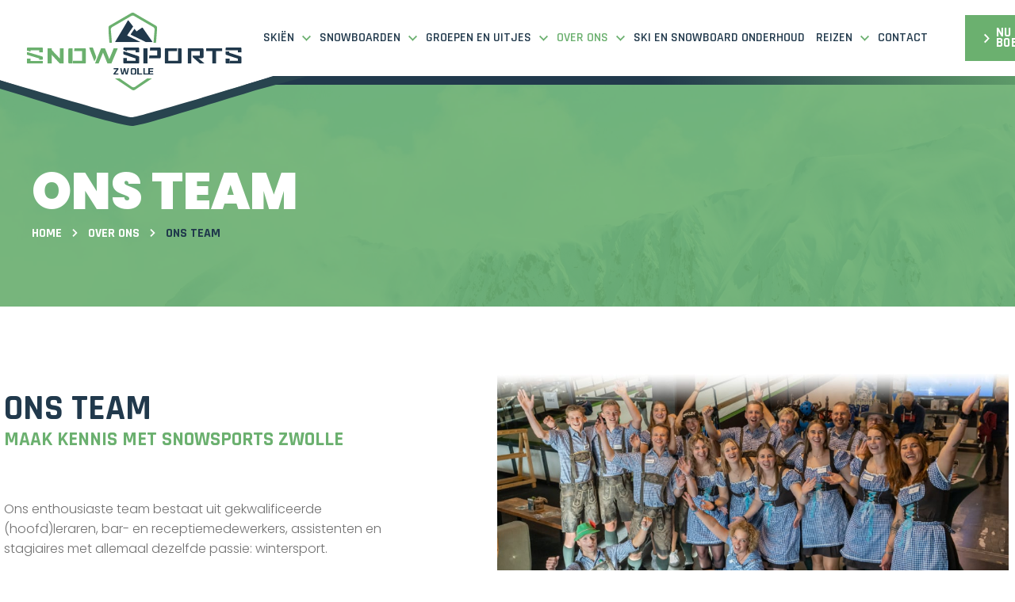

--- FILE ---
content_type: text/html; charset=UTF-8
request_url: https://snowsportszwolle.nl/over-ons/ons-team/
body_size: 34833
content:
<!DOCTYPE html>
<html lang="nl-NL" prefix="og: https://ogp.me/ns#" class="no-js">

<head>

<meta charset="UTF-8" />
<meta name="google-site-verification" content="LhkHdjW2rhLn6ZVxOP846T8MB-W3Ng8zzvhl41ulX_8" />




<!-- Facebook Pixel Code -->
<script>
!function(f,b,e,v,n,t,s)
{if(f.fbq)return;n=f.fbq=function(){n.callMethod?
n.callMethod.apply(n,arguments):n.queue.push(arguments)};
if(!f._fbq)f._fbq=n;n.push=n;n.loaded=!0;n.version='2.0';
n.queue=[];t=b.createElement(e);t.async=!0;
t.src=v;s=b.getElementsByTagName(e)[0];
s.parentNode.insertBefore(t,s)}(window, document,'script',
'https://connect.facebook.net/en_US/fbevents.js');
fbq('init', '1326945334307640');
fbq('track', 'PageView');
</script>
<noscript><img height="1" width="1" style="display:none"
src="https://www.facebook.com/tr?id=1326945334307640&ev=PageView&noscript=1"
/></noscript>
<!-- End Facebook Pixel Code --><meta name="format-detection" content="telephone=no">
<meta name="viewport" content="width=device-width, initial-scale=1, maximum-scale=1" />
<link rel="shortcut icon" href="https://snowsportszwolle.nl/wp-content/uploads/2019/08/Snowsports_faveicon.png" type="image/x-icon" />

<!-- Search Engine Optimization door Rank Math PRO - https://rankmath.com/ -->
<title>Ons team - Snowsports Zwolle</title>
<meta name="description" content="Snowsports Zwolle | Wil je meer weten over ons team? ✅ Neem dan een kijkje op onze website. ✅"/>
<meta name="robots" content="follow, index, max-snippet:-1, max-video-preview:-1, max-image-preview:large"/>
<link rel="canonical" href="https://snowsportszwolle.nl/over-ons/ons-team/" />
<meta property="og:locale" content="nl_NL" />
<meta property="og:type" content="article" />
<meta property="og:title" content="Ons team - Snowsports Zwolle" />
<meta property="og:description" content="Snowsports Zwolle | Wil je meer weten over ons team? ✅ Neem dan een kijkje op onze website. ✅" />
<meta property="og:url" content="https://snowsportszwolle.nl/over-ons/ons-team/" />
<meta property="og:site_name" content="Snowsports Zwolle" />
<meta property="og:updated_time" content="2022-10-03T10:20:29+02:00" />
<meta property="og:image" content="https://snowsportszwolle.nl/wp-content/uploads/2022/02/1.-Homepage-Nieuw_DSC8133.jpg" />
<meta property="og:image:secure_url" content="https://snowsportszwolle.nl/wp-content/uploads/2022/02/1.-Homepage-Nieuw_DSC8133.jpg" />
<meta property="og:image:width" content="1944" />
<meta property="og:image:height" content="1296" />
<meta property="og:image:alt" content="Snowsports Zwolle" />
<meta property="og:image:type" content="image/jpeg" />
<meta name="twitter:card" content="summary_large_image" />
<meta name="twitter:title" content="Ons team - Snowsports Zwolle" />
<meta name="twitter:description" content="Snowsports Zwolle | Wil je meer weten over ons team? ✅ Neem dan een kijkje op onze website. ✅" />
<meta name="twitter:image" content="https://snowsportszwolle.nl/wp-content/uploads/2022/02/1.-Homepage-Nieuw_DSC8133.jpg" />
<meta name="twitter:label1" content="Tijd om te lezen" />
<meta name="twitter:data1" content="Minder dan een minuut" />
<!-- /Rank Math WordPress SEO plugin -->

<link rel='dns-prefetch' href='//fonts.googleapis.com' />
<link rel="alternate" type="application/rss+xml" title="Snowsports Zwolle &raquo; feed" href="https://snowsportszwolle.nl/feed/" />
<link rel="alternate" type="application/rss+xml" title="Snowsports Zwolle &raquo; reacties feed" href="https://snowsportszwolle.nl/comments/feed/" />
<link rel="alternate" title="oEmbed (JSON)" type="application/json+oembed" href="https://snowsportszwolle.nl/wp-json/oembed/1.0/embed?url=https%3A%2F%2Fsnowsportszwolle.nl%2Fover-ons%2Fons-team%2F" />
<link rel="alternate" title="oEmbed (XML)" type="text/xml+oembed" href="https://snowsportszwolle.nl/wp-json/oembed/1.0/embed?url=https%3A%2F%2Fsnowsportszwolle.nl%2Fover-ons%2Fons-team%2F&#038;format=xml" />
<style id='wp-img-auto-sizes-contain-inline-css' type='text/css'>
img:is([sizes=auto i],[sizes^="auto," i]){contain-intrinsic-size:3000px 1500px}
/*# sourceURL=wp-img-auto-sizes-contain-inline-css */
</style>
<style id='classic-theme-styles-inline-css' type='text/css'>
/*! This file is auto-generated */
.wp-block-button__link{color:#fff;background-color:#32373c;border-radius:9999px;box-shadow:none;text-decoration:none;padding:calc(.667em + 2px) calc(1.333em + 2px);font-size:1.125em}.wp-block-file__button{background:#32373c;color:#fff;text-decoration:none}
/*# sourceURL=/wp-includes/css/classic-themes.min.css */
</style>
<link rel='stylesheet' id='wp-review-slider-pro-public_combine-css' href='https://snowsportszwolle.nl/wp-content/plugins/wp-google-places-review-slider/public/css/wprev-public_combine.css?ver=17.7' type='text/css' media='all' />
<link rel='stylesheet' id='wpos-slick-style-css' href='https://snowsportszwolle.nl/wp-content/plugins/wp-logo-showcase-responsive-slider-slider/assets/css/slick.css?ver=3.8.7' type='text/css' media='all' />
<link rel='stylesheet' id='wpls-public-style-css' href='https://snowsportszwolle.nl/wp-content/plugins/wp-logo-showcase-responsive-slider-slider/assets/css/wpls-public.css?ver=3.8.7' type='text/css' media='all' />
<link rel='stylesheet' id='mfn-base-css' href='https://snowsportszwolle.nl/wp-content/themes/betheme/css/base.css?ver=22.0' type='text/css' media='all' />
<link rel='stylesheet' id='mfn-layout-css' href='https://snowsportszwolle.nl/wp-content/themes/betheme/css/layout.css?ver=22.0' type='text/css' media='all' />
<link rel='stylesheet' id='mfn-shortcodes-css' href='https://snowsportszwolle.nl/wp-content/themes/betheme/css/shortcodes.css?ver=22.0' type='text/css' media='all' />
<link rel='stylesheet' id='mfn-animations-css' href='https://snowsportszwolle.nl/wp-content/themes/betheme/assets/animations/animations.min.css?ver=22.0' type='text/css' media='all' />
<link rel='stylesheet' id='mfn-jquery-ui-css' href='https://snowsportszwolle.nl/wp-content/themes/betheme/assets/ui/jquery.ui.all.css?ver=22.0' type='text/css' media='all' />
<link rel='stylesheet' id='mfn-jplayer-css' href='https://snowsportszwolle.nl/wp-content/themes/betheme/assets/jplayer/css/jplayer.blue.monday.css?ver=22.0' type='text/css' media='all' />
<link rel='stylesheet' id='mfn-responsive-css' href='https://snowsportszwolle.nl/wp-content/themes/betheme-child/css/responsive.css?ver=22.0' type='text/css' media='all' />
<link rel='stylesheet' id='mfn-fonts-css' href='https://fonts.googleapis.com/css?family=Poppins%3A1%2C300%2C400%2C400italic%2C500%2C600%2C700%2C700italic%2C800%2C900%2C900italic%7CRajdhani%3A1%2C300%2C400%2C400italic%2C500%2C600%2C700%2C700italic%2C800%2C900%2C900italic&#038;display=swap&#038;ver=6.9' type='text/css' media='all' />
<link rel='stylesheet' id='cf7cf-style-css' href='https://snowsportszwolle.nl/wp-content/plugins/cf7-conditional-fields/style.css?ver=2.6.4' type='text/css' media='all' />
<style id='mfn-dynamic-inline-css' type='text/css'>
html{background-color: #ffffff;}#Wrapper,#Content{background-color: #ffffff;}body:not(.template-slider) #Header{min-height: 0px;}body.header-below:not(.template-slider) #Header{padding-top: 0px;}#Footer .widgets_wrapper {padding: 40px 0;}body, button, span.date_label, .timeline_items li h3 span, input[type="submit"], input[type="reset"], input[type="button"],input[type="text"], input[type="password"], input[type="tel"], input[type="email"], textarea, select, .offer_li .title h3 {font-family: "Poppins", Helvetica, Arial, sans-serif;}#menu > ul > li > a, a.action_button, #overlay-menu ul li a {font-family: "Rajdhani", Helvetica, Arial, sans-serif;}#Subheader .title {font-family: "Poppins", Helvetica, Arial, sans-serif;}h1, h2, h3, h4, .text-logo #logo {font-family: "Rajdhani", Helvetica, Arial, sans-serif;}h5, h6 {font-family: "Poppins", Helvetica, Arial, sans-serif;}blockquote {font-family: "Poppins", Helvetica, Arial, sans-serif;}.chart_box .chart .num, .counter .desc_wrapper .number-wrapper, .how_it_works .image .number,.pricing-box .plan-header .price, .quick_fact .number-wrapper, .woocommerce .product div.entry-summary .price {font-family: "Poppins", Helvetica, Arial, sans-serif;}body {font-size: 16px;line-height: 25px;font-weight: 300;letter-spacing: 0px;}.big {font-size: 16px;line-height: 28px;font-weight: 400;letter-spacing: 0px;}#menu > ul > li > a, a.action_button, #overlay-menu ul li a{font-size: 17px;font-weight: 600;letter-spacing: 0px;}#overlay-menu ul li a{line-height: 25.5px;}#Subheader .title {font-size: 30px;line-height: 35px;font-weight: 400;letter-spacing: 1px;font-style: italic;}h1, .text-logo #logo {font-size: 48px;line-height: 50px;font-weight: 700;letter-spacing: 0px;}h2 {font-size: 45px;line-height: 39px;font-weight: 700;letter-spacing: 0px;}h3 {font-size: 35px;line-height: 39px;font-weight: 700;letter-spacing: 0px;}h4 {font-size: 22px;line-height: 25px;font-weight: 700;letter-spacing: 0px;}h5 {font-size: 15px;line-height: 25px;font-weight: 700;letter-spacing: 0px;}h6 {font-size: 14px;line-height: 25px;font-weight: 400;letter-spacing: 0px;}#Intro .intro-title {font-size: 70px;line-height: 70px;font-weight: 400;letter-spacing: 0px;}@media only screen and (min-width: 768px) and (max-width: 959px){body {font-size: 14px;line-height: 21px;letter-spacing: 0px;}.big {font-size: 14px;line-height: 24px;letter-spacing: 0px;}#menu > ul > li > a, a.action_button, #overlay-menu ul li a {font-size: 14px;letter-spacing: 0px;}#overlay-menu ul li a{line-height: 21px;letter-spacing: 0px;}#Subheader .title {font-size: 26px;line-height: 30px;letter-spacing: 1px;}h1, .text-logo #logo {font-size: 41px;line-height: 43px;letter-spacing: 0px;}h2 {font-size: 38px;line-height: 33px;letter-spacing: 0px;}h3 {font-size: 30px;line-height: 33px;letter-spacing: 0px;}h4 {font-size: 19px;line-height: 21px;letter-spacing: 0px;}h5 {font-size: 13px;line-height: 21px;letter-spacing: 0px;}h6 {font-size: 13px;line-height: 21px;letter-spacing: 0px;}#Intro .intro-title {font-size: 60px;line-height: 60px;letter-spacing: 0px;}blockquote { font-size: 15px;}.chart_box .chart .num { font-size: 45px; line-height: 45px; }.counter .desc_wrapper .number-wrapper { font-size: 45px; line-height: 45px;}.counter .desc_wrapper .title { font-size: 14px; line-height: 18px;}.faq .question .title { font-size: 14px; }.fancy_heading .title { font-size: 38px; line-height: 38px; }.offer .offer_li .desc_wrapper .title h3 { font-size: 32px; line-height: 32px; }.offer_thumb_ul li.offer_thumb_li .desc_wrapper .title h3 {font-size: 32px; line-height: 32px; }.pricing-box .plan-header h2 { font-size: 27px; line-height: 27px; }.pricing-box .plan-header .price > span { font-size: 40px; line-height: 40px; }.pricing-box .plan-header .price sup.currency { font-size: 18px; line-height: 18px; }.pricing-box .plan-header .price sup.period { font-size: 14px; line-height: 14px;}.quick_fact .number { font-size: 80px; line-height: 80px;}.trailer_box .desc h2 { font-size: 27px; line-height: 27px; }.widget > h3 { font-size: 17px; line-height: 20px; }}@media only screen and (min-width: 480px) and (max-width: 767px){body {font-size: 13px;line-height: 19px;letter-spacing: 0px;}.big {font-size: 13px;line-height: 21px;letter-spacing: 0px;}#menu > ul > li > a, a.action_button, #overlay-menu ul li a {font-size: 13px;letter-spacing: 0px;}#overlay-menu ul li a{line-height: 19.5px;letter-spacing: 0px;}#Subheader .title {font-size: 23px;line-height: 26px;letter-spacing: 1px;}h1, .text-logo #logo {font-size: 36px;line-height: 38px;letter-spacing: 0px;}h2 {font-size: 34px;line-height: 29px;letter-spacing: 0px;}h3 {font-size: 26px;line-height: 29px;letter-spacing: 0px;}h4 {font-size: 17px;line-height: 19px;letter-spacing: 0px;}h5 {font-size: 13px;line-height: 19px;letter-spacing: 0px;}h6 {font-size: 13px;line-height: 19px;letter-spacing: 0px;}#Intro .intro-title {font-size: 53px;line-height: 53px;letter-spacing: 0px;}blockquote { font-size: 14px;}.chart_box .chart .num { font-size: 40px; line-height: 40px; }.counter .desc_wrapper .number-wrapper { font-size: 40px; line-height: 40px;}.counter .desc_wrapper .title { font-size: 13px; line-height: 16px;}.faq .question .title { font-size: 13px; }.fancy_heading .title { font-size: 34px; line-height: 34px; }.offer .offer_li .desc_wrapper .title h3 { font-size: 28px; line-height: 28px; }.offer_thumb_ul li.offer_thumb_li .desc_wrapper .title h3 {font-size: 28px; line-height: 28px; }.pricing-box .plan-header h2 { font-size: 24px; line-height: 24px; }.pricing-box .plan-header .price > span { font-size: 34px; line-height: 34px; }.pricing-box .plan-header .price sup.currency { font-size: 16px; line-height: 16px; }.pricing-box .plan-header .price sup.period { font-size: 13px; line-height: 13px;}.quick_fact .number { font-size: 70px; line-height: 70px;}.trailer_box .desc h2 { font-size: 24px; line-height: 24px; }.widget > h3 { font-size: 16px; line-height: 19px; }}@media only screen and (max-width: 479px){body {font-size: 13px;line-height: 19px;letter-spacing: 0px;}.big {font-size: 13px;line-height: 19px;letter-spacing: 0px;}#menu > ul > li > a, a.action_button, #overlay-menu ul li a {font-size: 13px;letter-spacing: 0px;}#overlay-menu ul li a{line-height: 19.5px;letter-spacing: 0px;}#Subheader .title {font-size: 18px;line-height: 21px;letter-spacing: 1px;}h1, .text-logo #logo {font-size: 29px;line-height: 30px;letter-spacing: 0px;}h2 {font-size: 27px;line-height: 23px;letter-spacing: 0px;}h3 {font-size: 21px;line-height: 23px;letter-spacing: 0px;}h4 {font-size: 13px;line-height: 19px;letter-spacing: 0px;}h5 {font-size: 13px;line-height: 19px;letter-spacing: 0px;}h6 {font-size: 13px;line-height: 19px;letter-spacing: 0px;}#Intro .intro-title {font-size: 42px;line-height: 42px;letter-spacing: 0px;}blockquote { font-size: 13px;}.chart_box .chart .num { font-size: 35px; line-height: 35px; }.counter .desc_wrapper .number-wrapper { font-size: 35px; line-height: 35px;}.counter .desc_wrapper .title { font-size: 13px; line-height: 26px;}.faq .question .title { font-size: 13px; }.fancy_heading .title { font-size: 30px; line-height: 30px; }.offer .offer_li .desc_wrapper .title h3 { font-size: 26px; line-height: 26px; }.offer_thumb_ul li.offer_thumb_li .desc_wrapper .title h3 {font-size: 26px; line-height: 26px; }.pricing-box .plan-header h2 { font-size: 21px; line-height: 21px; }.pricing-box .plan-header .price > span { font-size: 32px; line-height: 32px; }.pricing-box .plan-header .price sup.currency { font-size: 14px; line-height: 14px; }.pricing-box .plan-header .price sup.period { font-size: 13px; line-height: 13px;}.quick_fact .number { font-size: 60px; line-height: 60px;}.trailer_box .desc h2 { font-size: 21px; line-height: 21px; }.widget > h3 { font-size: 15px; line-height: 18px; }}.with_aside .sidebar.columns {width: 23%;}.with_aside .sections_group {width: 77%;}.aside_both .sidebar.columns {width: 18%;}.aside_both .sidebar.sidebar-1{margin-left: -82%;}.aside_both .sections_group {width: 64%;margin-left: 18%;}@media only screen and (min-width:1240px){#Wrapper, .with_aside .content_wrapper {max-width: 1400px;}.section_wrapper, .container {max-width: 1380px;}.layout-boxed.header-boxed #Top_bar.is-sticky{max-width: 1400px;}}@media only screen and (max-width: 767px){.section_wrapper,.container,.four.columns .widget-area { max-width: 480px !important; }}.button-default .button, .button-flat .button, .button-round .button {background-color: #f7f7f7;color: #747474;}.button-stroke .button {border-color: #f7f7f7;color: #747474;}.button-stroke .button:hover{background-color: #f7f7f7;color: #fff;}.button-default .button_theme, .button-default button,.button-default input[type="button"], .button-default input[type="reset"], .button-default input[type="submit"],.button-flat .button_theme, .button-flat button,.button-flat input[type="button"], .button-flat input[type="reset"], .button-flat input[type="submit"],.button-round .button_theme, .button-round button,.button-round input[type="button"], .button-round input[type="reset"], .button-round input[type="submit"],.woocommerce #respond input#submit,.woocommerce a.button:not(.default),.woocommerce button.button,.woocommerce input.button,.woocommerce #respond input#submit:hover, .woocommerce a.button:hover, .woocommerce button.button:hover, .woocommerce input.button:hover{color: #ffffff;}.button-stroke .button_theme:hover,.button-stroke button:hover, .button-stroke input[type="submit"]:hover, .button-stroke input[type="reset"]:hover, .button-stroke input[type="button"]:hover,.button-stroke .woocommerce #respond input#submit:hover,.button-stroke .woocommerce a.button:not(.default):hover,.button-stroke .woocommerce button.button:hover,.button-stroke.woocommerce input.button:hover {color: #ffffff !important;}.button-stroke .button_theme:hover .button_icon i{color: #ffffff !important;}.button-default .single_add_to_cart_button, .button-flat .single_add_to_cart_button, .button-round .single_add_to_cart_button,.button-default .woocommerce .button:disabled, .button-flat .woocommerce .button:disabled, .button-round .woocommerce .button:disabled,.button-default .woocommerce .button.alt .button-flat .woocommerce .button.alt, .button-round .woocommerce .button.alt,.button-default a.remove, .button-flat a.remove, .button-round a.remove{color: #ffffff!important;}.action_button, .action_button:hover{background-color: #f7f7f7;color: #747474;}.button-stroke a.action_button{border-color: #f7f7f7;}.button-stroke a.action_button:hover{background-color: #f7f7f7!important;}.footer_button{color: #6bb06f!important;background: #21394c;}.button-stroke .footer_button{border-color: #21394c;}.button-stroke .footer_button:hover{background-color: #21394c !important;}.button-custom .button,.button-custom .action_button,.button-custom .footer_button,.button-custom button,.button-custom input[type="button"],.button-custom input[type="reset"],.button-custom input[type="submit"],.button-custom .woocommerce #respond input#submit,.button-custom .woocommerce a.button,.button-custom .woocommerce button.button,.button-custom .woocommerce input.button{font-family: Arial;font-size: 14px;line-height: 14px;font-weight: 400;letter-spacing: 0px;padding: 12px 20px 12px 20px;border-width: 0px;border-radius: 0px;}.button-custom .button{color: #626262;background-color: #dbdddf;border-color: transparent;}.button-custom .button:hover{color: #626262;background-color: #d3d3d3;border-color: transparent;}.button-custom .button_theme,.button-custom button,.button-custom input[type="button"],.button-custom input[type="reset"],.button-custom input[type="submit"],.button-custom .woocommerce #respond input#submit,.button-custom .woocommerce a.button:not(.default),.button-custom .woocommerce button.button,.button-custom .woocommerce input.button{color: #ffffff;background-color: #0095eb;border-color: transparent;}.button-custom .button_theme:hover,.button-custom button:hover,.button-custom input[type="button"]:hover,.button-custom input[type="reset"]:hover,.button-custom input[type="submit"]:hover,.button-custom .woocommerce #respond input#submit:hover,.button-custom .woocommerce a.button:not(.default):hover,.button-custom .woocommerce button.button:hover,.button-custom .woocommerce input.button:hover{color: #ffffff;background-color: #007cc3;border-color: transparent;}.button-custom .action_button{color: #626262;background-color: #dbdddf;border-color: transparent;}.button-custom .action_button:hover{color: #626262;background-color: #d3d3d3;border-color: transparent;}.button-custom .single_add_to_cart_button,.button-custom .woocommerce .button:disabled,.button-custom .woocommerce .button.alt,.button-custom a.remove{line-height: 14px!important;padding: 12px 20px 12px 20px!important;color: #ffffff!important;background-color: #0095eb!important;}.button-custom .single_add_to_cart_button:hover,.button-custom .woocommerce .button:disabled:hover,.button-custom .woocommerce .button.alt:hover,.button-custom a.remove:hover{color: #ffffff!important;background-color: #007cc3!important;}#Top_bar #logo,.header-fixed #Top_bar #logo,.header-plain #Top_bar #logo,.header-transparent #Top_bar #logo {height: 60px;line-height: 60px;padding: 15px 0;}.logo-overflow #Top_bar:not(.is-sticky) .logo {height: 90px;}#Top_bar .menu > li > a {padding: 15px 0;}.menu-highlight:not(.header-creative) #Top_bar .menu > li > a {margin: 20px 0;}.header-plain:not(.menu-highlight) #Top_bar .menu > li > a span:not(.description) {line-height: 90px;}.header-fixed #Top_bar .menu > li > a {padding: 30px 0;}#Top_bar .top_bar_right,.header-plain #Top_bar .top_bar_right {height: 90px;}#Top_bar .top_bar_right_wrapper {top: 25px;}.header-plain #Top_bar a#header_cart,.header-plain #Top_bar a#search_button,.header-plain #Top_bar .wpml-languages {line-height: 90px;}.header-plain #Top_bar a.action_button {line-height: 90px!important;}@media only screen and (max-width: 767px){#Top_bar a.responsive-menu-toggle {top: 40px;}.mobile-header-mini #Top_bar #logo{height:50px!important;line-height:50px!important;margin:5px 0;}}.twentytwenty-before-label::before{content:"Before"}.twentytwenty-after-label::before{content:"After"}#Side_slide{right:-250px;width:250px;}#Side_slide.left{left:-250px;}.blog-teaser li .desc-wrapper .desc{background-position-y:-1px;}@media only screen and ( max-width: 767px ){body:not(.template-slider) #Header{min-height: ;}#Subheader{padding: ;}}@media only screen and (min-width: 1240px){body:not(.header-simple) #Top_bar #menu{display:block!important}.tr-menu #Top_bar #menu{background:none!important}#Top_bar .menu > li > ul.mfn-megamenu{width:984px}#Top_bar .menu > li > ul.mfn-megamenu > li{float:left}#Top_bar .menu > li > ul.mfn-megamenu > li.mfn-megamenu-cols-1{width:100%}#Top_bar .menu > li > ul.mfn-megamenu > li.mfn-megamenu-cols-2{width:50%}#Top_bar .menu > li > ul.mfn-megamenu > li.mfn-megamenu-cols-3{width:33.33%}#Top_bar .menu > li > ul.mfn-megamenu > li.mfn-megamenu-cols-4{width:25%}#Top_bar .menu > li > ul.mfn-megamenu > li.mfn-megamenu-cols-5{width:20%}#Top_bar .menu > li > ul.mfn-megamenu > li.mfn-megamenu-cols-6{width:16.66%}#Top_bar .menu > li > ul.mfn-megamenu > li > ul{display:block!important;position:inherit;left:auto;top:auto;border-width:0 1px 0 0}#Top_bar .menu > li > ul.mfn-megamenu > li:last-child > ul{border:0}#Top_bar .menu > li > ul.mfn-megamenu > li > ul li{width:auto}#Top_bar .menu > li > ul.mfn-megamenu a.mfn-megamenu-title{text-transform:uppercase;font-weight:400;background:none}#Top_bar .menu > li > ul.mfn-megamenu a .menu-arrow{display:none}.menuo-right #Top_bar .menu > li > ul.mfn-megamenu{left:auto;right:0}.menuo-right #Top_bar .menu > li > ul.mfn-megamenu-bg{box-sizing:border-box}#Top_bar .menu > li > ul.mfn-megamenu-bg{padding:20px 166px 20px 20px;background-repeat:no-repeat;background-position:right bottom}.rtl #Top_bar .menu > li > ul.mfn-megamenu-bg{padding-left:166px;padding-right:20px;background-position:left bottom}#Top_bar .menu > li > ul.mfn-megamenu-bg > li{background:none}#Top_bar .menu > li > ul.mfn-megamenu-bg > li a{border:none}#Top_bar .menu > li > ul.mfn-megamenu-bg > li > ul{background:none!important;-webkit-box-shadow:0 0 0 0;-moz-box-shadow:0 0 0 0;box-shadow:0 0 0 0}.mm-vertical #Top_bar .container{position:relative;}.mm-vertical #Top_bar .top_bar_left{position:static;}.mm-vertical #Top_bar .menu > li ul{box-shadow:0 0 0 0 transparent!important;background-image:none;}.mm-vertical #Top_bar .menu > li > ul.mfn-megamenu{width:98%!important;margin:0 1%;padding:20px 0;}.mm-vertical.header-plain #Top_bar .menu > li > ul.mfn-megamenu{width:100%!important;margin:0;}.mm-vertical #Top_bar .menu > li > ul.mfn-megamenu > li{display:table-cell;float:none!important;width:10%;padding:0 15px;border-right:1px solid rgba(0, 0, 0, 0.05);}.mm-vertical #Top_bar .menu > li > ul.mfn-megamenu > li:last-child{border-right-width:0}.mm-vertical #Top_bar .menu > li > ul.mfn-megamenu > li.hide-border{border-right-width:0}.mm-vertical #Top_bar .menu > li > ul.mfn-megamenu > li a{border-bottom-width:0;padding:9px 15px;line-height:120%;}.mm-vertical #Top_bar .menu > li > ul.mfn-megamenu a.mfn-megamenu-title{font-weight:700;}.rtl .mm-vertical #Top_bar .menu > li > ul.mfn-megamenu > li:first-child{border-right-width:0}.rtl .mm-vertical #Top_bar .menu > li > ul.mfn-megamenu > li:last-child{border-right-width:1px}.header-plain:not(.menuo-right) #Header .top_bar_left{width:auto!important}.header-stack.header-center #Top_bar #menu{display:inline-block!important}.header-simple #Top_bar #menu{display:none;height:auto;width:300px;bottom:auto;top:100%;right:1px;position:absolute;margin:0}.header-simple #Header a.responsive-menu-toggle{display:block;right:10px}.header-simple #Top_bar #menu > ul{width:100%;float:left}.header-simple #Top_bar #menu ul li{width:100%;padding-bottom:0;border-right:0;position:relative}.header-simple #Top_bar #menu ul li a{padding:0 20px;margin:0;display:block;height:auto;line-height:normal;border:none}.header-simple #Top_bar #menu ul li a:after{display:none}.header-simple #Top_bar #menu ul li a span{border:none;line-height:44px;display:inline;padding:0}.header-simple #Top_bar #menu ul li.submenu .menu-toggle{display:block;position:absolute;right:0;top:0;width:44px;height:44px;line-height:44px;font-size:30px;font-weight:300;text-align:center;cursor:pointer;color:#444;opacity:0.33;}.header-simple #Top_bar #menu ul li.submenu .menu-toggle:after{content:"+"}.header-simple #Top_bar #menu ul li.hover > .menu-toggle:after{content:"-"}.header-simple #Top_bar #menu ul li.hover a{border-bottom:0}.header-simple #Top_bar #menu ul.mfn-megamenu li .menu-toggle{display:none}.header-simple #Top_bar #menu ul li ul{position:relative!important;left:0!important;top:0;padding:0;margin:0!important;width:auto!important;background-image:none}.header-simple #Top_bar #menu ul li ul li{width:100%!important;display:block;padding:0;}.header-simple #Top_bar #menu ul li ul li a{padding:0 20px 0 30px}.header-simple #Top_bar #menu ul li ul li a .menu-arrow{display:none}.header-simple #Top_bar #menu ul li ul li a span{padding:0}.header-simple #Top_bar #menu ul li ul li a span:after{display:none!important}.header-simple #Top_bar .menu > li > ul.mfn-megamenu a.mfn-megamenu-title{text-transform:uppercase;font-weight:400}.header-simple #Top_bar .menu > li > ul.mfn-megamenu > li > ul{display:block!important;position:inherit;left:auto;top:auto}.header-simple #Top_bar #menu ul li ul li ul{border-left:0!important;padding:0;top:0}.header-simple #Top_bar #menu ul li ul li ul li a{padding:0 20px 0 40px}.rtl.header-simple #Top_bar #menu{left:1px;right:auto}.rtl.header-simple #Top_bar a.responsive-menu-toggle{left:10px;right:auto}.rtl.header-simple #Top_bar #menu ul li.submenu .menu-toggle{left:0;right:auto}.rtl.header-simple #Top_bar #menu ul li ul{left:auto!important;right:0!important}.rtl.header-simple #Top_bar #menu ul li ul li a{padding:0 30px 0 20px}.rtl.header-simple #Top_bar #menu ul li ul li ul li a{padding:0 40px 0 20px}.menu-highlight #Top_bar .menu > li{margin:0 2px}.menu-highlight:not(.header-creative) #Top_bar .menu > li > a{margin:20px 0;padding:0;-webkit-border-radius:5px;border-radius:5px}.menu-highlight #Top_bar .menu > li > a:after{display:none}.menu-highlight #Top_bar .menu > li > a span:not(.description){line-height:50px}.menu-highlight #Top_bar .menu > li > a span.description{display:none}.menu-highlight.header-stack #Top_bar .menu > li > a{margin:10px 0!important}.menu-highlight.header-stack #Top_bar .menu > li > a span:not(.description){line-height:40px}.menu-highlight.header-transparent #Top_bar .menu > li > a{margin:5px 0}.menu-highlight.header-simple #Top_bar #menu ul li,.menu-highlight.header-creative #Top_bar #menu ul li{margin:0}.menu-highlight.header-simple #Top_bar #menu ul li > a,.menu-highlight.header-creative #Top_bar #menu ul li > a{-webkit-border-radius:0;border-radius:0}.menu-highlight:not(.header-fixed):not(.header-simple) #Top_bar.is-sticky .menu > li > a{margin:10px 0!important;padding:5px 0!important}.menu-highlight:not(.header-fixed):not(.header-simple) #Top_bar.is-sticky .menu > li > a span{line-height:30px!important}.header-modern.menu-highlight.menuo-right .menu_wrapper{margin-right:20px}.menu-line-below #Top_bar .menu > li > a:after{top:auto;bottom:-4px}.menu-line-below #Top_bar.is-sticky .menu > li > a:after{top:auto;bottom:-4px}.menu-line-below-80 #Top_bar:not(.is-sticky) .menu > li > a:after{height:4px;left:10%;top:50%;margin-top:20px;width:80%}.menu-line-below-80-1 #Top_bar:not(.is-sticky) .menu > li > a:after{height:1px;left:10%;top:50%;margin-top:20px;width:80%}.menu-link-color #Top_bar .menu > li > a:after{display:none!important}.menu-arrow-top #Top_bar .menu > li > a:after{background:none repeat scroll 0 0 rgba(0,0,0,0)!important;border-color:#ccc transparent transparent;border-style:solid;border-width:7px 7px 0;display:block;height:0;left:50%;margin-left:-7px;top:0!important;width:0}.menu-arrow-top #Top_bar.is-sticky .menu > li > a:after{top:0!important}.menu-arrow-bottom #Top_bar .menu > li > a:after{background:none!important;border-color:transparent transparent #ccc;border-style:solid;border-width:0 7px 7px;display:block;height:0;left:50%;margin-left:-7px;top:auto;bottom:0;width:0}.menu-arrow-bottom #Top_bar.is-sticky .menu > li > a:after{top:auto;bottom:0}.menuo-no-borders #Top_bar .menu > li > a span{border-width:0!important}.menuo-no-borders #Header_creative #Top_bar .menu > li > a span{border-bottom-width:0}.menuo-no-borders.header-plain #Top_bar a#header_cart,.menuo-no-borders.header-plain #Top_bar a#search_button,.menuo-no-borders.header-plain #Top_bar .wpml-languages,.menuo-no-borders.header-plain #Top_bar a.action_button{border-width:0}.menuo-right #Top_bar .menu_wrapper{float:right}.menuo-right.header-stack:not(.header-center) #Top_bar .menu_wrapper{margin-right:150px}body.header-creative{padding-left:50px}body.header-creative.header-open{padding-left:250px}body.error404,body.under-construction,body.template-blank{padding-left:0!important}.header-creative.footer-fixed #Footer,.header-creative.footer-sliding #Footer,.header-creative.footer-stick #Footer.is-sticky{box-sizing:border-box;padding-left:50px;}.header-open.footer-fixed #Footer,.header-open.footer-sliding #Footer,.header-creative.footer-stick #Footer.is-sticky{padding-left:250px;}.header-rtl.header-creative.footer-fixed #Footer,.header-rtl.header-creative.footer-sliding #Footer,.header-rtl.header-creative.footer-stick #Footer.is-sticky{padding-left:0;padding-right:50px;}.header-rtl.header-open.footer-fixed #Footer,.header-rtl.header-open.footer-sliding #Footer,.header-rtl.header-creative.footer-stick #Footer.is-sticky{padding-right:250px;}#Header_creative{background-color:#fff;position:fixed;width:250px;height:100%;left:-200px;top:0;z-index:9002;-webkit-box-shadow:2px 0 4px 2px rgba(0,0,0,.15);box-shadow:2px 0 4px 2px rgba(0,0,0,.15)}#Header_creative .container{width:100%}#Header_creative .creative-wrapper{opacity:0;margin-right:50px}#Header_creative a.creative-menu-toggle{display:block;width:34px;height:34px;line-height:34px;font-size:22px;text-align:center;position:absolute;top:10px;right:8px;border-radius:3px}.admin-bar #Header_creative a.creative-menu-toggle{top:42px}#Header_creative #Top_bar{position:static;width:100%}#Header_creative #Top_bar .top_bar_left{width:100%!important;float:none}#Header_creative #Top_bar .top_bar_right{width:100%!important;float:none;height:auto;margin-bottom:35px;text-align:center;padding:0 20px;top:0;-webkit-box-sizing:border-box;-moz-box-sizing:border-box;box-sizing:border-box}#Header_creative #Top_bar .top_bar_right:before{display:none}#Header_creative #Top_bar .top_bar_right_wrapper{top:0}#Header_creative #Top_bar .logo{float:none;text-align:center;margin:15px 0}#Header_creative #Top_bar #menu{background-color:transparent}#Header_creative #Top_bar .menu_wrapper{float:none;margin:0 0 30px}#Header_creative #Top_bar .menu > li{width:100%;float:none;position:relative}#Header_creative #Top_bar .menu > li > a{padding:0;text-align:center}#Header_creative #Top_bar .menu > li > a:after{display:none}#Header_creative #Top_bar .menu > li > a span{border-right:0;border-bottom-width:1px;line-height:38px}#Header_creative #Top_bar .menu li ul{left:100%;right:auto;top:0;box-shadow:2px 2px 2px 0 rgba(0,0,0,0.03);-webkit-box-shadow:2px 2px 2px 0 rgba(0,0,0,0.03)}#Header_creative #Top_bar .menu > li > ul.mfn-megamenu{margin:0;width:700px!important;}#Header_creative #Top_bar .menu > li > ul.mfn-megamenu > li > ul{left:0}#Header_creative #Top_bar .menu li ul li a{padding-top:9px;padding-bottom:8px}#Header_creative #Top_bar .menu li ul li ul{top:0}#Header_creative #Top_bar .menu > li > a span.description{display:block;font-size:13px;line-height:28px!important;clear:both}#Header_creative #Top_bar .search_wrapper{left:100%;top:auto;bottom:0}#Header_creative #Top_bar a#header_cart{display:inline-block;float:none;top:3px}#Header_creative #Top_bar a#search_button{display:inline-block;float:none;top:3px}#Header_creative #Top_bar .wpml-languages{display:inline-block;float:none;top:0}#Header_creative #Top_bar .wpml-languages.enabled:hover a.active{padding-bottom:11px}#Header_creative #Top_bar .action_button{display:inline-block;float:none;top:16px;margin:0}#Header_creative #Top_bar .banner_wrapper{display:block;text-align:center}#Header_creative #Top_bar .banner_wrapper img{max-width:100%;height:auto;display:inline-block}#Header_creative #Action_bar{display:none;position:absolute;bottom:0;top:auto;clear:both;padding:0 20px;box-sizing:border-box}#Header_creative #Action_bar .contact_details{text-align:center;margin-bottom:20px}#Header_creative #Action_bar .contact_details li{padding:0}#Header_creative #Action_bar .social{float:none;text-align:center;padding:5px 0 15px}#Header_creative #Action_bar .social li{margin-bottom:2px}#Header_creative #Action_bar .social-menu{float:none;text-align:center}#Header_creative #Action_bar .social-menu li{border-color:rgba(0,0,0,.1)}#Header_creative .social li a{color:rgba(0,0,0,.5)}#Header_creative .social li a:hover{color:#000}#Header_creative .creative-social{position:absolute;bottom:10px;right:0;width:50px}#Header_creative .creative-social li{display:block;float:none;width:100%;text-align:center;margin-bottom:5px}.header-creative .fixed-nav.fixed-nav-prev{margin-left:50px}.header-creative.header-open .fixed-nav.fixed-nav-prev{margin-left:250px}.menuo-last #Header_creative #Top_bar .menu li.last ul{top:auto;bottom:0}.header-open #Header_creative{left:0}.header-open #Header_creative .creative-wrapper{opacity:1;margin:0!important;}.header-open #Header_creative .creative-menu-toggle,.header-open #Header_creative .creative-social{display:none}.header-open #Header_creative #Action_bar{display:block}body.header-rtl.header-creative{padding-left:0;padding-right:50px}.header-rtl #Header_creative{left:auto;right:-200px}.header-rtl #Header_creative .creative-wrapper{margin-left:50px;margin-right:0}.header-rtl #Header_creative a.creative-menu-toggle{left:8px;right:auto}.header-rtl #Header_creative .creative-social{left:0;right:auto}.header-rtl #Footer #back_to_top.sticky{right:125px}.header-rtl #popup_contact{right:70px}.header-rtl #Header_creative #Top_bar .menu li ul{left:auto;right:100%}.header-rtl #Header_creative #Top_bar .search_wrapper{left:auto;right:100%;}.header-rtl .fixed-nav.fixed-nav-prev{margin-left:0!important}.header-rtl .fixed-nav.fixed-nav-next{margin-right:50px}body.header-rtl.header-creative.header-open{padding-left:0;padding-right:250px!important}.header-rtl.header-open #Header_creative{left:auto;right:0}.header-rtl.header-open #Footer #back_to_top.sticky{right:325px}.header-rtl.header-open #popup_contact{right:270px}.header-rtl.header-open .fixed-nav.fixed-nav-next{margin-right:250px}#Header_creative.active{left:-1px;}.header-rtl #Header_creative.active{left:auto;right:-1px;}#Header_creative.active .creative-wrapper{opacity:1;margin:0}.header-creative .vc_row[data-vc-full-width]{padding-left:50px}.header-creative.header-open .vc_row[data-vc-full-width]{padding-left:250px}.header-open .vc_parallax .vc_parallax-inner { left:auto; width: calc(100% - 250px); }.header-open.header-rtl .vc_parallax .vc_parallax-inner { left:0; right:auto; }#Header_creative.scroll{height:100%;overflow-y:auto}#Header_creative.scroll:not(.dropdown) .menu li ul{display:none!important}#Header_creative.scroll #Action_bar{position:static}#Header_creative.dropdown{outline:none}#Header_creative.dropdown #Top_bar .menu_wrapper{float:left}#Header_creative.dropdown #Top_bar #menu ul li{position:relative;float:left}#Header_creative.dropdown #Top_bar #menu ul li a:after{display:none}#Header_creative.dropdown #Top_bar #menu ul li a span{line-height:38px;padding:0}#Header_creative.dropdown #Top_bar #menu ul li.submenu .menu-toggle{display:block;position:absolute;right:0;top:0;width:38px;height:38px;line-height:38px;font-size:26px;font-weight:300;text-align:center;cursor:pointer;color:#444;opacity:0.33;}#Header_creative.dropdown #Top_bar #menu ul li.submenu .menu-toggle:after{content:"+"}#Header_creative.dropdown #Top_bar #menu ul li.hover > .menu-toggle:after{content:"-"}#Header_creative.dropdown #Top_bar #menu ul li.hover a{border-bottom:0}#Header_creative.dropdown #Top_bar #menu ul.mfn-megamenu li .menu-toggle{display:none}#Header_creative.dropdown #Top_bar #menu ul li ul{position:relative!important;left:0!important;top:0;padding:0;margin-left:0!important;width:auto!important;background-image:none}#Header_creative.dropdown #Top_bar #menu ul li ul li{width:100%!important}#Header_creative.dropdown #Top_bar #menu ul li ul li a{padding:0 10px;text-align:center}#Header_creative.dropdown #Top_bar #menu ul li ul li a .menu-arrow{display:none}#Header_creative.dropdown #Top_bar #menu ul li ul li a span{padding:0}#Header_creative.dropdown #Top_bar #menu ul li ul li a span:after{display:none!important}#Header_creative.dropdown #Top_bar .menu > li > ul.mfn-megamenu a.mfn-megamenu-title{text-transform:uppercase;font-weight:400}#Header_creative.dropdown #Top_bar .menu > li > ul.mfn-megamenu > li > ul{display:block!important;position:inherit;left:auto;top:auto}#Header_creative.dropdown #Top_bar #menu ul li ul li ul{border-left:0!important;padding:0;top:0}#Header_creative{transition: left .5s ease-in-out, right .5s ease-in-out;}#Header_creative .creative-wrapper{transition: opacity .5s ease-in-out, margin 0s ease-in-out .5s;}#Header_creative.active .creative-wrapper{transition: opacity .5s ease-in-out, margin 0s ease-in-out;}}@media only screen and (min-width: 1240px){#Top_bar.is-sticky{position:fixed!important;width:100%;left:0;top:-60px;height:60px;z-index:701;background:#fff;opacity:.97;-webkit-box-shadow:0 2px 5px 0 rgba(0,0,0,0.1);-moz-box-shadow:0 2px 5px 0 rgba(0,0,0,0.1);box-shadow:0 2px 5px 0 rgba(0,0,0,0.1)}.layout-boxed.header-boxed #Top_bar.is-sticky{max-width:1240px;left:50%;-webkit-transform:translateX(-50%);transform:translateX(-50%)}#Top_bar.is-sticky .top_bar_left,#Top_bar.is-sticky .top_bar_right,#Top_bar.is-sticky .top_bar_right:before{background:none;box-shadow:unset}#Top_bar.is-sticky .top_bar_right{top:-4px;height:auto;}#Top_bar.is-sticky .top_bar_right_wrapper{top:15px}.header-plain #Top_bar.is-sticky .top_bar_right_wrapper{top:0}#Top_bar.is-sticky .logo{width:auto;margin:0 30px 0 20px;padding:0}#Top_bar.is-sticky #logo,#Top_bar.is-sticky .custom-logo-link{padding:5px 0!important;height:50px!important;line-height:50px!important}.logo-no-sticky-padding #Top_bar.is-sticky #logo{height:60px!important;line-height:60px!important}#Top_bar.is-sticky #logo img.logo-main{display:none}#Top_bar.is-sticky #logo img.logo-sticky{display:inline;max-height:35px;width:auto}#Top_bar.is-sticky .menu_wrapper{clear:none}#Top_bar.is-sticky .menu_wrapper .menu > li > a{padding:15px 0}#Top_bar.is-sticky .menu > li > a,#Top_bar.is-sticky .menu > li > a span{line-height:30px}#Top_bar.is-sticky .menu > li > a:after{top:auto;bottom:-4px}#Top_bar.is-sticky .menu > li > a span.description{display:none}#Top_bar.is-sticky .secondary_menu_wrapper,#Top_bar.is-sticky .banner_wrapper{display:none}.header-overlay #Top_bar.is-sticky{display:none}.sticky-dark #Top_bar.is-sticky,.sticky-dark #Top_bar.is-sticky #menu{background:rgba(0,0,0,.8)}.sticky-dark #Top_bar.is-sticky .menu > li:not(.current-menu-item) > a{color:#fff}.sticky-dark #Top_bar.is-sticky .top_bar_right a:not(.action_button){color:rgba(255,255,255,.8)}.sticky-dark #Top_bar.is-sticky .wpml-languages a.active,.sticky-dark #Top_bar.is-sticky .wpml-languages ul.wpml-lang-dropdown{background:rgba(0,0,0,0.1);border-color:rgba(0,0,0,0.1)}.sticky-white #Top_bar.is-sticky,.sticky-white #Top_bar.is-sticky #menu{background:rgba(255,255,255,.8)}.sticky-white #Top_bar.is-sticky .menu > li:not(.current-menu-item) > a{color:#222}.sticky-white #Top_bar.is-sticky .top_bar_right a:not(.action_button){color:rgba(0,0,0,.8)}.sticky-white #Top_bar.is-sticky .wpml-languages a.active,.sticky-white #Top_bar.is-sticky .wpml-languages ul.wpml-lang-dropdown{background:rgba(255,255,255,0.1);border-color:rgba(0,0,0,0.1)}}@media only screen and (min-width: 768px) and (max-width: 1240px){.header_placeholder{height:0!important}}@media only screen and (max-width: 1239px){#Top_bar #menu{display:none;height:auto;width:300px;bottom:auto;top:100%;right:1px;position:absolute;margin:0}#Top_bar a.responsive-menu-toggle{display:block}#Top_bar #menu > ul{width:100%;float:left}#Top_bar #menu ul li{width:100%;padding-bottom:0;border-right:0;position:relative}#Top_bar #menu ul li a{padding:0 25px;margin:0;display:block;height:auto;line-height:normal;border:none}#Top_bar #menu ul li a:after{display:none}#Top_bar #menu ul li a span{border:none;line-height:44px;display:inline;padding:0}#Top_bar #menu ul li a span.description{margin:0 0 0 5px}#Top_bar #menu ul li.submenu .menu-toggle{display:block;position:absolute;right:15px;top:0;width:44px;height:44px;line-height:44px;font-size:30px;font-weight:300;text-align:center;cursor:pointer;color:#444;opacity:0.33;}#Top_bar #menu ul li.submenu .menu-toggle:after{content:"+"}#Top_bar #menu ul li.hover > .menu-toggle:after{content:"-"}#Top_bar #menu ul li.hover a{border-bottom:0}#Top_bar #menu ul li a span:after{display:none!important}#Top_bar #menu ul.mfn-megamenu li .menu-toggle{display:none}#Top_bar #menu ul li ul{position:relative!important;left:0!important;top:0;padding:0;margin-left:0!important;width:auto!important;background-image:none!important;box-shadow:0 0 0 0 transparent!important;-webkit-box-shadow:0 0 0 0 transparent!important}#Top_bar #menu ul li ul li{width:100%!important}#Top_bar #menu ul li ul li a{padding:0 20px 0 35px}#Top_bar #menu ul li ul li a .menu-arrow{display:none}#Top_bar #menu ul li ul li a span{padding:0}#Top_bar #menu ul li ul li a span:after{display:none!important}#Top_bar .menu > li > ul.mfn-megamenu a.mfn-megamenu-title{text-transform:uppercase;font-weight:400}#Top_bar .menu > li > ul.mfn-megamenu > li > ul{display:block!important;position:inherit;left:auto;top:auto}#Top_bar #menu ul li ul li ul{border-left:0!important;padding:0;top:0}#Top_bar #menu ul li ul li ul li a{padding:0 20px 0 45px}.rtl #Top_bar #menu{left:1px;right:auto}.rtl #Top_bar a.responsive-menu-toggle{left:20px;right:auto}.rtl #Top_bar #menu ul li.submenu .menu-toggle{left:15px;right:auto;border-left:none;border-right:1px solid #eee}.rtl #Top_bar #menu ul li ul{left:auto!important;right:0!important}.rtl #Top_bar #menu ul li ul li a{padding:0 30px 0 20px}.rtl #Top_bar #menu ul li ul li ul li a{padding:0 40px 0 20px}.header-stack .menu_wrapper a.responsive-menu-toggle{position:static!important;margin:11px 0!important}.header-stack .menu_wrapper #menu{left:0;right:auto}.rtl.header-stack #Top_bar #menu{left:auto;right:0}.admin-bar #Header_creative{top:32px}.header-creative.layout-boxed{padding-top:85px}.header-creative.layout-full-width #Wrapper{padding-top:60px}#Header_creative{position:fixed;width:100%;left:0!important;top:0;z-index:1001}#Header_creative .creative-wrapper{display:block!important;opacity:1!important}#Header_creative .creative-menu-toggle,#Header_creative .creative-social{display:none!important;opacity:1!important}#Header_creative #Top_bar{position:static;width:100%}#Header_creative #Top_bar #logo,#Header_creative #Top_bar .custom-logo-link{height:50px;line-height:50px;padding:5px 0}#Header_creative #Top_bar #logo img.logo-sticky{max-height:40px!important}#Header_creative #logo img.logo-main{display:none}#Header_creative #logo img.logo-sticky{display:inline-block}.logo-no-sticky-padding #Header_creative #Top_bar #logo{height:60px;line-height:60px;padding:0}.logo-no-sticky-padding #Header_creative #Top_bar #logo img.logo-sticky{max-height:60px!important}#Header_creative #Action_bar{display:none}#Header_creative #Top_bar .top_bar_right{height:60px;top:0}#Header_creative #Top_bar .top_bar_right:before{display:none}#Header_creative #Top_bar .top_bar_right_wrapper{top:0;padding-top:9px}#Header_creative.scroll{overflow:visible!important}}#Header_wrapper, #Intro {background-color: #000119;}#Subheader {background-color: rgba(247,247,247,1);}.header-classic #Action_bar, .header-fixed #Action_bar, .header-plain #Action_bar, .header-split #Action_bar, .header-stack #Action_bar {background-color: #292b33;}#Sliding-top {background-color: #545454;}#Sliding-top a.sliding-top-control {border-right-color: #545454;}#Sliding-top.st-center a.sliding-top-control,#Sliding-top.st-left a.sliding-top-control {border-top-color: #545454;}#Footer {background-color: #21394c;}body, ul.timeline_items, .icon_box a .desc, .icon_box a:hover .desc, .feature_list ul li a, .list_item a, .list_item a:hover,.widget_recent_entries ul li a, .flat_box a, .flat_box a:hover, .story_box .desc, .content_slider.carouselul li a .title,.content_slider.flat.description ul li .desc, .content_slider.flat.description ul li a .desc, .post-nav.minimal a i {color: #717171;}.post-nav.minimal a svg {fill: #717171;}.themecolor, .opening_hours .opening_hours_wrapper li span, .fancy_heading_icon .icon_top,.fancy_heading_arrows .icon-right-dir, .fancy_heading_arrows .icon-left-dir, .fancy_heading_line .title,.button-love a.mfn-love, .format-link .post-title .icon-link, .pager-single > span, .pager-single a:hover,.widget_meta ul, .widget_pages ul, .widget_rss ul, .widget_mfn_recent_comments ul li:after, .widget_archive ul,.widget_recent_comments ul li:after, .widget_nav_menu ul, .woocommerce ul.products li.product .price, .shop_slider .shop_slider_ul li .item_wrapper .price,.woocommerce-page ul.products li.product .price, .widget_price_filter .price_label .from, .widget_price_filter .price_label .to,.woocommerce ul.product_list_widget li .quantity .amount, .woocommerce .product div.entry-summary .price, .woocommerce .star-rating span,#Error_404 .error_pic i, .style-simple #Filters .filters_wrapper ul li a:hover, .style-simple #Filters .filters_wrapper ul li.current-cat a,.style-simple .quick_fact .title {color: #6bb06f;}.themebg,#comments .commentlist > li .reply a.comment-reply-link,#Filters .filters_wrapper ul li a:hover,#Filters .filters_wrapper ul li.current-cat a,.fixed-nav .arrow,.offer_thumb .slider_pagination a:before,.offer_thumb .slider_pagination a.selected:after,.pager .pages a:hover,.pager .pages a.active,.pager .pages span.page-numbers.current,.pager-single span:after,.portfolio_group.exposure .portfolio-item .desc-inner .line,.Recent_posts ul li .desc:after,.Recent_posts ul li .photo .c,.slider_pagination a.selected,.slider_pagination .slick-active a,.slider_pagination a.selected:after,.slider_pagination .slick-active a:after,.testimonials_slider .slider_images,.testimonials_slider .slider_images a:after,.testimonials_slider .slider_images:before,#Top_bar a#header_cart span,.widget_categories ul,.widget_mfn_menu ul li a:hover,.widget_mfn_menu ul li.current-menu-item:not(.current-menu-ancestor) > a,.widget_mfn_menu ul li.current_page_item:not(.current_page_ancestor) > a,.widget_product_categories ul,.widget_recent_entries ul li:after,.woocommerce-account table.my_account_orders .order-number a,.woocommerce-MyAccount-navigation ul li.is-active a,.style-simple .accordion .question:after,.style-simple .faq .question:after,.style-simple .icon_box .desc_wrapper .title:before,.style-simple #Filters .filters_wrapper ul li a:after,.style-simple .article_box .desc_wrapper p:after,.style-simple .sliding_box .desc_wrapper:after,.style-simple .trailer_box:hover .desc,.tp-bullets.simplebullets.round .bullet.selected,.tp-bullets.simplebullets.round .bullet.selected:after,.tparrows.default,.tp-bullets.tp-thumbs .bullet.selected:after{background-color: #6bb06f;}.Latest_news ul li .photo, .Recent_posts.blog_news ul li .photo, .style-simple .opening_hours .opening_hours_wrapper li label,.style-simple .timeline_items li:hover h3, .style-simple .timeline_items li:nth-child(even):hover h3,.style-simple .timeline_items li:hover .desc, .style-simple .timeline_items li:nth-child(even):hover,.style-simple .offer_thumb .slider_pagination a.selected {border-color: #6bb06f;}a {color: #6bb06f;}a:hover {color: #96c498;}*::-moz-selection {background-color: #6bb06f;color: white;}*::selection {background-color: #6bb06f;color: white;}.blockquote p.author span, .counter .desc_wrapper .title, .article_box .desc_wrapper p, .team .desc_wrapper p.subtitle,.pricing-box .plan-header p.subtitle, .pricing-box .plan-header .price sup.period, .chart_box p, .fancy_heading .inside,.fancy_heading_line .slogan, .post-meta, .post-meta a, .post-footer, .post-footer a span.label, .pager .pages a, .button-love a .label,.pager-single a, #comments .commentlist > li .comment-author .says, .fixed-nav .desc .date, .filters_buttons li.label, .Recent_posts ul li a .desc .date,.widget_recent_entries ul li .post-date, .tp_recent_tweets .twitter_time, .widget_price_filter .price_label, .shop-filters .woocommerce-result-count,.woocommerce ul.product_list_widget li .quantity, .widget_shopping_cart ul.product_list_widget li dl, .product_meta .posted_in,.woocommerce .shop_table .product-name .variation > dd, .shipping-calculator-button:after,.shop_slider .shop_slider_ul li .item_wrapper .price del,.testimonials_slider .testimonials_slider_ul li .author span, .testimonials_slider .testimonials_slider_ul li .author span a, .Latest_news ul li .desc_footer,.share-simple-wrapper .icons a {color: #a8a8a8;}h1, h1 a, h1 a:hover, .text-logo #logo { color: #161922; }h2, h2 a, h2 a:hover { color: #21394c; }h3, h3 a, h3 a:hover { color: #21394c; }h4, h4 a, h4 a:hover, .style-simple .sliding_box .desc_wrapper h4 { color: #161922; }h5, h5 a, h5 a:hover { color: #161922; }h6, h6 a, h6 a:hover,a.content_link .title { color: #161922; }.dropcap, .highlight:not(.highlight_image) {background-color: #6bb06f;}.button-default .button_theme, .button-default button,.button-default input[type="button"], .button-default input[type="reset"], .button-default input[type="submit"],.button-flat .button_theme, .button-flat button,.button-flat input[type="button"], .button-flat input[type="reset"], .button-flat input[type="submit"],.button-round .button_theme, .button-round button,.button-round input[type="button"], .button-round input[type="reset"], .button-round input[type="submit"],.woocommerce #respond input#submit,.woocommerce a.button:not(.default),.woocommerce button.button,.woocommerce input.button,.woocommerce #respond input#submit:hover, .woocommerce a.button:not(.default):hover, .woocommerce button.button:hover, .woocommerce input.button:hover{background-color: #6bb06f;}.button-stroke .button_theme,.button-stroke .button_theme .button_icon i,.button-stroke button, .button-stroke input[type="submit"], .button-stroke input[type="reset"], .button-stroke input[type="button"],.button-stroke .woocommerce #respond input#submit,.button-stroke .woocommerce a.button:not(.default),.button-stroke .woocommerce button.button,.button-stroke.woocommerce input.button {border-color: #6bb06f;color: #6bb06f !important;}.button-stroke .button_theme:hover,.button-stroke button:hover, .button-stroke input[type="submit"]:hover, .button-stroke input[type="reset"]:hover, .button-stroke input[type="button"]:hover {background-color: #6bb06f;}.button-default .single_add_to_cart_button, .button-flat .single_add_to_cart_button, .button-round .single_add_to_cart_button,.button-default .woocommerce .button:disabled, .button-flat .woocommerce .button:disabled, .button-round .woocommerce .button:disabled,.button-default .woocommerce .button.alt, .button-flat .woocommerce .button.alt, .button-round .woocommerce .button.alt{background-color: #6bb06f!important;}.button-stroke .single_add_to_cart_button:hover,.button-stroke #place_order:hover {background-color: #6bb06f!important;}a.mfn-link {color: #656B6F;}a.mfn-link-2 span, a:hover.mfn-link-2 span:before, a.hover.mfn-link-2 span:before, a.mfn-link-5 span, a.mfn-link-8:after, a.mfn-link-8:before {background: #6bb06f;}a:hover.mfn-link {color: #92c394;}a.mfn-link-2 span:before, a:hover.mfn-link-4:before, a:hover.mfn-link-4:after, a.hover.mfn-link-4:before, a.hover.mfn-link-4:after, a.mfn-link-5:before, a.mfn-link-7:after, a.mfn-link-7:before {background: #acd1ae;}a.mfn-link-6:before {border-bottom-color: #acd1ae;}.column_column ul, .column_column ol, .the_content_wrapper:not(.is-elementor) ul, .the_content_wrapper:not(.is-elementor) ol {color: #737E86;}hr.hr_color, .hr_color hr, .hr_dots span {color: #6bb06f;background: #6bb06f;}.hr_zigzag i {color: #6bb06f;}.highlight-left:after,.highlight-right:after {background: #6bb06f;}@media only screen and (max-width: 767px) {.highlight-left .wrap:first-child,.highlight-right .wrap:last-child {background: #6bb06f;}}#Header .top_bar_left, .header-classic #Top_bar, .header-plain #Top_bar, .header-stack #Top_bar, .header-split #Top_bar,.header-fixed #Top_bar, .header-below #Top_bar, #Header_creative, #Top_bar #menu, .sticky-tb-color #Top_bar.is-sticky {background-color: #ffffff;}#Top_bar .wpml-languages a.active, #Top_bar .wpml-languages ul.wpml-lang-dropdown {background-color: #ffffff;}#Top_bar .top_bar_right:before {background-color: #e3e3e3;}#Header .top_bar_right {background-color: #f5f5f5;}#Top_bar .top_bar_right a:not(.action_button) {color: #333333;}#Top_bar .menu > li > a,#Top_bar #menu ul li.submenu .menu-toggle {color: #21394c;}#Top_bar .menu > li.current-menu-item > a,#Top_bar .menu > li.current_page_item > a,#Top_bar .menu > li.current-menu-parent > a,#Top_bar .menu > li.current-page-parent > a,#Top_bar .menu > li.current-menu-ancestor > a,#Top_bar .menu > li.current-page-ancestor > a,#Top_bar .menu > li.current_page_ancestor > a,#Top_bar .menu > li.hover > a {color: #6bb06f;}#Top_bar .menu > li a:after {background: #6bb06f;}.menuo-arrows #Top_bar .menu > li.submenu > a > span:not(.description)::after {border-top-color: #21394c;}#Top_bar .menu > li.current-menu-item.submenu > a > span:not(.description)::after,#Top_bar .menu > li.current_page_item.submenu > a > span:not(.description)::after,#Top_bar .menu > li.current-menu-parent.submenu > a > span:not(.description)::after,#Top_bar .menu > li.current-page-parent.submenu > a > span:not(.description)::after,#Top_bar .menu > li.current-menu-ancestor.submenu > a > span:not(.description)::after,#Top_bar .menu > li.current-page-ancestor.submenu > a > span:not(.description)::after,#Top_bar .menu > li.current_page_ancestor.submenu > a > span:not(.description)::after,#Top_bar .menu > li.hover.submenu > a > span:not(.description)::after {border-top-color: #6bb06f;}.menu-highlight #Top_bar #menu > ul > li.current-menu-item > a,.menu-highlight #Top_bar #menu > ul > li.current_page_item > a,.menu-highlight #Top_bar #menu > ul > li.current-menu-parent > a,.menu-highlight #Top_bar #menu > ul > li.current-page-parent > a,.menu-highlight #Top_bar #menu > ul > li.current-menu-ancestor > a,.menu-highlight #Top_bar #menu > ul > li.current-page-ancestor > a,.menu-highlight #Top_bar #menu > ul > li.current_page_ancestor > a,.menu-highlight #Top_bar #menu > ul > li.hover > a {background: #F2F2F2;}.menu-arrow-bottom #Top_bar .menu > li > a:after { border-bottom-color: #6bb06f;}.menu-arrow-top #Top_bar .menu > li > a:after {border-top-color: #6bb06f;}.header-plain #Top_bar .menu > li.current-menu-item > a,.header-plain #Top_bar .menu > li.current_page_item > a,.header-plain #Top_bar .menu > li.current-menu-parent > a,.header-plain #Top_bar .menu > li.current-page-parent > a,.header-plain #Top_bar .menu > li.current-menu-ancestor > a,.header-plain #Top_bar .menu > li.current-page-ancestor > a,.header-plain #Top_bar .menu > li.current_page_ancestor > a,.header-plain #Top_bar .menu > li.hover > a,.header-plain #Top_bar a:hover#header_cart,.header-plain #Top_bar a:hover#search_button,.header-plain #Top_bar .wpml-languages:hover,.header-plain #Top_bar .wpml-languages ul.wpml-lang-dropdown {background: #F2F2F2;color: #6bb06f;}.header-plain #Top_bar,.header-plain #Top_bar .menu > li > a span:not(.description),.header-plain #Top_bar a#header_cart,.header-plain #Top_bar a#search_button,.header-plain #Top_bar .wpml-languages,.header-plain #Top_bar .action_button {border-color: #ffffff;}#Top_bar .menu > li ul {background-color: #F2F2F2;}#Top_bar .menu > li ul li a {color: #21394c;}#Top_bar .menu > li ul li a:hover,#Top_bar .menu > li ul li.hover > a {color: #6bb06f;}#Top_bar .search_wrapper {background: #0095eb;}.overlay-menu-toggle {color: #ffffff !important;background: #6bb06f;}#Overlay {background: rgba(33,57,76,0.95);}#overlay-menu ul li a, .header-overlay .overlay-menu-toggle.focus {color: #FFFFFF;}#overlay-menu ul li.current-menu-item > a,#overlay-menu ul li.current_page_item > a,#overlay-menu ul li.current-menu-parent > a,#overlay-menu ul li.current-page-parent > a,#overlay-menu ul li.current-menu-ancestor > a,#overlay-menu ul li.current-page-ancestor > a,#overlay-menu ul li.current_page_ancestor > a {color: #6bb06f;}#Top_bar .responsive-menu-toggle,#Header_creative .creative-menu-toggle,#Header_creative .responsive-menu-toggle {color: #ffffff;background: #6bb06f;}#Side_slide{background-color: #191919;border-color: #191919;}#Side_slide,#Side_slide .search-wrapper input.field,#Side_slide a:not(.action_button),#Side_slide #menu ul li.submenu .menu-toggle{color: #A6A6A6;}#Side_slide a:not(.action_button):hover,#Side_slide a.active,#Side_slide #menu ul li.hover > .menu-toggle{color: #FFFFFF;}#Side_slide #menu ul li.current-menu-item > a,#Side_slide #menu ul li.current_page_item > a,#Side_slide #menu ul li.current-menu-parent > a,#Side_slide #menu ul li.current-page-parent > a,#Side_slide #menu ul li.current-menu-ancestor > a,#Side_slide #menu ul li.current-page-ancestor > a,#Side_slide #menu ul li.current_page_ancestor > a,#Side_slide #menu ul li.hover > a,#Side_slide #menu ul li:hover > a{color: #FFFFFF;}#Action_bar .contact_details{color: #bbbbbb}#Action_bar .contact_details a{color: #6bb06f}#Action_bar .contact_details a:hover{color: #92c394}#Action_bar .social li a,#Header_creative .social li a,#Action_bar:not(.creative) .social-menu a{color: #bbbbbb}#Action_bar .social li a:hover,#Header_creative .social li a:hover,#Action_bar:not(.creative) .social-menu a:hover{color: #FFFFFF}#Subheader .title{color: #444444;}#Subheader ul.breadcrumbs li, #Subheader ul.breadcrumbs li a{color: rgba(68,68,68,0.6);}#Footer, #Footer .widget_recent_entries ul li a {color: #ffffff;}#Footer a {color: #6bb06f;}#Footer a:hover {color: #6bb06f;}#Footer h1, #Footer h1 a, #Footer h1 a:hover,#Footer h2, #Footer h2 a, #Footer h2 a:hover,#Footer h3, #Footer h3 a, #Footer h3 a:hover,#Footer h4, #Footer h4 a, #Footer h4 a:hover,#Footer h5, #Footer h5 a, #Footer h5 a:hover,#Footer h6, #Footer h6 a, #Footer h6 a:hover {color: #ffffff;}#Footer .themecolor, #Footer .widget_meta ul, #Footer .widget_pages ul, #Footer .widget_rss ul, #Footer .widget_mfn_recent_comments ul li:after, #Footer .widget_archive ul,#Footer .widget_recent_comments ul li:after, #Footer .widget_nav_menu ul, #Footer .widget_price_filter .price_label .from, #Footer .widget_price_filter .price_label .to,#Footer .star-rating span {color: #6bb06f;}#Footer .themebg, #Footer .widget_categories ul, #Footer .Recent_posts ul li .desc:after, #Footer .Recent_posts ul li .photo .c,#Footer .widget_recent_entries ul li:after, #Footer .widget_mfn_menu ul li a:hover, #Footer .widget_product_categories ul {background-color: #6bb06f;}#Footer .Recent_posts ul li a .desc .date, #Footer .widget_recent_entries ul li .post-date, #Footer .tp_recent_tweets .twitter_time,#Footer .widget_price_filter .price_label, #Footer .shop-filters .woocommerce-result-count, #Footer ul.product_list_widget li .quantity,#Footer .widget_shopping_cart ul.product_list_widget li dl {color: #ffffff;}#Footer .footer_copy .social li a,#Footer .footer_copy .social-menu a{color: #6bb06f;}#Footer .footer_copy .social li a:hover,#Footer .footer_copy .social-menu a:hover{color: #FFFFFF;}#Footer .footer_copy{border-top-color: rgba(255,255,255,0.1);}#Sliding-top, #Sliding-top .widget_recent_entries ul li a {color: #cccccc;}#Sliding-top a {color: #0095eb;}#Sliding-top a:hover {color: #007cc3;}#Sliding-top h1, #Sliding-top h1 a, #Sliding-top h1 a:hover,#Sliding-top h2, #Sliding-top h2 a, #Sliding-top h2 a:hover,#Sliding-top h3, #Sliding-top h3 a, #Sliding-top h3 a:hover,#Sliding-top h4, #Sliding-top h4 a, #Sliding-top h4 a:hover,#Sliding-top h5, #Sliding-top h5 a, #Sliding-top h5 a:hover,#Sliding-top h6, #Sliding-top h6 a, #Sliding-top h6 a:hover {color: #ffffff;}#Sliding-top .themecolor, #Sliding-top .widget_meta ul, #Sliding-top .widget_pages ul, #Sliding-top .widget_rss ul, #Sliding-top .widget_mfn_recent_comments ul li:after, #Sliding-top .widget_archive ul,#Sliding-top .widget_recent_comments ul li:after, #Sliding-top .widget_nav_menu ul, #Sliding-top .widget_price_filter .price_label .from, #Sliding-top .widget_price_filter .price_label .to,#Sliding-top .star-rating span {color: #0095eb;}#Sliding-top .themebg, #Sliding-top .widget_categories ul, #Sliding-top .Recent_posts ul li .desc:after, #Sliding-top .Recent_posts ul li .photo .c,#Sliding-top .widget_recent_entries ul li:after, #Sliding-top .widget_mfn_menu ul li a:hover, #Sliding-top .widget_product_categories ul {background-color: #0095eb;}#Sliding-top .Recent_posts ul li a .desc .date, #Sliding-top .widget_recent_entries ul li .post-date, #Sliding-top .tp_recent_tweets .twitter_time,#Sliding-top .widget_price_filter .price_label, #Sliding-top .shop-filters .woocommerce-result-count, #Sliding-top ul.product_list_widget li .quantity,#Sliding-top .widget_shopping_cart ul.product_list_widget li dl {color: #a8a8a8;}blockquote, blockquote a, blockquote a:hover {color: #444444;}.image_frame .image_wrapper .image_links,.portfolio_group.masonry-hover .portfolio-item .masonry-hover-wrapper .hover-desc {background: rgba(107,176,111,0.8);}.masonry.tiles .post-item .post-desc-wrapper .post-desc .post-title:after,.masonry.tiles .post-item.no-img,.masonry.tiles .post-item.format-quote,.blog-teaser li .desc-wrapper .desc .post-title:after,.blog-teaser li.no-img,.blog-teaser li.format-quote {background: #6bb06f;}.image_frame .image_wrapper .image_links a {color: #ffffff;}.image_frame .image_wrapper .image_links a:hover {background: #ffffff;color: #6bb06f;}.image_frame {border-color: #f8f8f8;}.image_frame .image_wrapper .mask::after {background: rgba(255,255,255,0.4);}.sliding_box .desc_wrapper {background: #0095eb;}.sliding_box .desc_wrapper:after {border-bottom-color: #0095eb;}.counter .icon_wrapper i {color: #0095eb;}.quick_fact .number-wrapper {color: #0095eb;}.progress_bars .bars_list li .bar .progress {background-color: #0095eb;}a:hover.icon_bar {color: #6bb06f !important;}a.content_link, a:hover.content_link {color: #0095eb;}a.content_link:before {border-bottom-color: #0095eb;}a.content_link:after {border-color: #0095eb;}.get_in_touch, .infobox {background-color: #0095eb;}.google-map-contact-wrapper .get_in_touch:after {border-top-color: #0095eb;}.timeline_items li h3:before,.timeline_items:after,.timeline .post-item:before {border-color: #6bb06f;}.how_it_works .image .number {background: #6bb06f;}.trailer_box .desc .subtitle,.trailer_box.plain .desc .line {background-color: #0095eb;}.trailer_box.plain .desc .subtitle {color: #0095eb;}.icon_box .icon_wrapper, .icon_box a .icon_wrapper,.style-simple .icon_box:hover .icon_wrapper {color: #6bb06f;}.icon_box:hover .icon_wrapper:before,.icon_box a:hover .icon_wrapper:before {background-color: #6bb06f;}ul.clients.clients_tiles li .client_wrapper:hover:before {background: #6bb06f;}ul.clients.clients_tiles li .client_wrapper:after {border-bottom-color: #6bb06f;}.list_item.lists_1 .list_left {background-color: #0095eb;}.list_item .list_left {color: #0095eb;}.feature_list ul li .icon i {color: #0095eb;}.feature_list ul li:hover,.feature_list ul li:hover a {background: #0095eb;}.ui-tabs .ui-tabs-nav li.ui-state-active a,.accordion .question.active .title > .acc-icon-plus,.accordion .question.active .title > .acc-icon-minus,.faq .question.active .title > .acc-icon-plus,.faq .question.active .title,.accordion .question.active .title {color: #0095eb;}.ui-tabs .ui-tabs-nav li.ui-state-active a:after {background: #0095eb;}body.table-hover:not(.woocommerce-page) table tr:hover td {background: #6bb06f;}.pricing-box .plan-header .price sup.currency,.pricing-box .plan-header .price > span {color: #0095eb;}.pricing-box .plan-inside ul li .yes {background: #0095eb;}.pricing-box-box.pricing-box-featured {background: #0095eb;}input[type="date"], input[type="email"], input[type="number"], input[type="password"], input[type="search"], input[type="tel"], input[type="text"], input[type="url"],select, textarea, .woocommerce .quantity input.qty,.dark input[type="email"],.dark input[type="password"],.dark input[type="tel"],.dark input[type="text"],.dark select,.dark textarea{color: #626262;background-color: rgba(255,255,255,1);border-color: #EBEBEB;}::-webkit-input-placeholder {color: #929292;}::-moz-placeholder {color: #929292;}:-ms-input-placeholder {color: #929292;}input[type="date"]:focus, input[type="email"]:focus, input[type="number"]:focus, input[type="password"]:focus, input[type="search"]:focus, input[type="tel"]:focus, input[type="text"]:focus, input[type="url"]:focus, select:focus, textarea:focus {color: #1982c2;background-color: rgba(233,245,252,1) !important;border-color: #d5e5ee;}:focus::-webkit-input-placeholder {color: #929292;}:focus::-moz-placeholder {color: #929292;}.woocommerce span.onsale, .shop_slider .shop_slider_ul li .item_wrapper span.onsale {border-top-color: #6bb06f !important;}.woocommerce span.onsale i, .shop_slider .shop_slider_ul li .item_wrapper span.onsale i {color: white;}.woocommerce .widget_price_filter .ui-slider .ui-slider-handle {border-color: #6bb06f !important;}@media only screen and ( min-width: 768px ){.header-semi #Top_bar:not(.is-sticky) {background-color: rgba(255,255,255,0.8);}}@media only screen and ( max-width: 767px ){#Top_bar{background-color: #ffffff !important;}#Action_bar{background-color: #FFFFFF !important;}#Action_bar .contact_details{color: #222222}#Action_bar .contact_details a{color: #6bb06f}#Action_bar .contact_details a:hover{color: #91c494}#Action_bar .social li a,#Action_bar .social-menu a{color: #bbbbbb!important}#Action_bar .social li a:hover,#Action_bar .social-menu a:hover{color: #777777!important}}
form input.display-none{display:none!important}
/*# sourceURL=mfn-dynamic-inline-css */
</style>
<link rel='stylesheet' id='style-css' href='https://snowsportszwolle.nl/wp-content/themes/betheme-child/style.css?ver=22.0' type='text/css' media='all' />
<link rel='stylesheet' id='stylesheet-css' href='https://snowsportszwolle.nl/wp-content/themes/betheme-child/assets/css/style.min.css' type='text/css' media='all' />
<script type="text/javascript" src="https://snowsportszwolle.nl/wp-includes/js/jquery/jquery.min.js?ver=3.7.1" id="jquery-core-js"></script>
<script type="text/javascript" src="https://snowsportszwolle.nl/wp-includes/js/jquery/jquery-migrate.min.js?ver=3.4.1" id="jquery-migrate-js"></script>
<script type="text/javascript" src="https://snowsportszwolle.nl/wp-content/themes/betheme-child/assets/js/script.min.js?ver=1.0.0" id="script-js"></script>
<link rel="https://api.w.org/" href="https://snowsportszwolle.nl/wp-json/" /><link rel="alternate" title="JSON" type="application/json" href="https://snowsportszwolle.nl/wp-json/wp/v2/pages/874" /><link rel="EditURI" type="application/rsd+xml" title="RSD" href="https://snowsportszwolle.nl/xmlrpc.php?rsd" />
<meta name="generator" content="WordPress 6.9" />
<link rel='shortlink' href='https://snowsportszwolle.nl/?p=874' />
<link rel="icon" href="https://snowsportszwolle.nl/wp-content/uploads/2019/08/Snowsports_faveicon-50x50.png" sizes="32x32" />
<link rel="icon" href="https://snowsportszwolle.nl/wp-content/uploads/2019/08/Snowsports_faveicon.png" sizes="192x192" />
<link rel="apple-touch-icon" href="https://snowsportszwolle.nl/wp-content/uploads/2019/08/Snowsports_faveicon.png" />
<meta name="msapplication-TileImage" content="https://snowsportszwolle.nl/wp-content/uploads/2019/08/Snowsports_faveicon.png" />
		<style type="text/css" id="wp-custom-css">
			.modal_container .tarieven_group>div>div.aantal {
	min-width: 0px;
}

.info_socials .wrap {
	display: none !important;
}

.info_socials .form {
	flex: 1 !important;
	min-width: 100%;
}


.info_socials .form form input {
		display: block !important;
		flex: 1;
}

.info_socials .form label {
		color: white !important;
		font-weight: 600 !important;
}

.customize-unpreviewable {
	display: grid;
}

.info_socials .button:after, .info_socials button:after {
   display: none;
}

.section_text-image.custom__message {
	.row {
		align-items: center;
		a.btn {
			margin-top: 30px;
			margin-right: auto;
			width: fit-content;
			transition: 0.3s;
			&:hover {
				transform: scale(1.1);
				transition: 0.3s;
				color: white;
				opacity: 0.9;
			}
		}
	}
 .container .row .flex-content__image {
		flex: 0 0 22%;
	 	padding: 50px;
	}
}


.tarief_price .stripe {
	text-decoration: none;
	position: relative;
	&:after {
		content: '';
		top: 10px;
		left: 0px;
		transform: rotate(10deg);
		position: absolute;
		width: 100%;
		height: 2px;
		background-color: #afafaf;
	}
}




.infos-single-block video {
	  width: 100%;
    height: 240px;
    object-fit: cover;
}

.form__message {
	color: white;
	margin-bottom: 20px !important;;
}


@media(min-width: 900px) {
	.custom__message {
		.flex-content__paragraph {
			flex: 1 !important;
			text-align: center;
			strong {
				color: darkgoldenrod;
			}
		}
		.container .row .flex-content__image {
			padding: 0 !important;; 
			flex: 0 0 44% !important;
			height: 340px;
		}
	}
}


@media(max-width: 756px) {
	.header__content h1 {
		font-size: 2rem;
	}
}

.text-white,
.text-white p,
.text-white h2,
.text-white h3,
.text-white h4,
.text-white ul,
.text-white li {
	color: #fff;
}
		</style>
			
	<!-- Google Tag Manager -->
<script>(function(w,d,s,l,i){w[l]=w[l]||[];w[l].push({'gtm.start':
new Date().getTime(),event:'gtm.js'});var f=d.getElementsByTagName(s)[0],
j=d.createElement(s),dl=l!='dataLayer'?'&l='+l:'';j.async=true;j.src=
'https://www.googletagmanager.com/gtm.js?id='+i+dl;f.parentNode.insertBefore(j,f);
})(window,document,'script','dataLayer','GTM-TNX5BPT');</script>
<!-- End Google Tag Manager -->
	
	
<script>
	var trackOutboundLink = function(url) {
		gtag('event', 'klik', {
			'event_category': 'uitgaand',
			'event_label': url,
			'transport_type': 'beacon',
			'event_callback': function(){document.location = url;}
		});
	}
</script>

<style id='global-styles-inline-css' type='text/css'>
:root{--wp--preset--aspect-ratio--square: 1;--wp--preset--aspect-ratio--4-3: 4/3;--wp--preset--aspect-ratio--3-4: 3/4;--wp--preset--aspect-ratio--3-2: 3/2;--wp--preset--aspect-ratio--2-3: 2/3;--wp--preset--aspect-ratio--16-9: 16/9;--wp--preset--aspect-ratio--9-16: 9/16;--wp--preset--color--black: #000000;--wp--preset--color--cyan-bluish-gray: #abb8c3;--wp--preset--color--white: #ffffff;--wp--preset--color--pale-pink: #f78da7;--wp--preset--color--vivid-red: #cf2e2e;--wp--preset--color--luminous-vivid-orange: #ff6900;--wp--preset--color--luminous-vivid-amber: #fcb900;--wp--preset--color--light-green-cyan: #7bdcb5;--wp--preset--color--vivid-green-cyan: #00d084;--wp--preset--color--pale-cyan-blue: #8ed1fc;--wp--preset--color--vivid-cyan-blue: #0693e3;--wp--preset--color--vivid-purple: #9b51e0;--wp--preset--gradient--vivid-cyan-blue-to-vivid-purple: linear-gradient(135deg,rgb(6,147,227) 0%,rgb(155,81,224) 100%);--wp--preset--gradient--light-green-cyan-to-vivid-green-cyan: linear-gradient(135deg,rgb(122,220,180) 0%,rgb(0,208,130) 100%);--wp--preset--gradient--luminous-vivid-amber-to-luminous-vivid-orange: linear-gradient(135deg,rgb(252,185,0) 0%,rgb(255,105,0) 100%);--wp--preset--gradient--luminous-vivid-orange-to-vivid-red: linear-gradient(135deg,rgb(255,105,0) 0%,rgb(207,46,46) 100%);--wp--preset--gradient--very-light-gray-to-cyan-bluish-gray: linear-gradient(135deg,rgb(238,238,238) 0%,rgb(169,184,195) 100%);--wp--preset--gradient--cool-to-warm-spectrum: linear-gradient(135deg,rgb(74,234,220) 0%,rgb(151,120,209) 20%,rgb(207,42,186) 40%,rgb(238,44,130) 60%,rgb(251,105,98) 80%,rgb(254,248,76) 100%);--wp--preset--gradient--blush-light-purple: linear-gradient(135deg,rgb(255,206,236) 0%,rgb(152,150,240) 100%);--wp--preset--gradient--blush-bordeaux: linear-gradient(135deg,rgb(254,205,165) 0%,rgb(254,45,45) 50%,rgb(107,0,62) 100%);--wp--preset--gradient--luminous-dusk: linear-gradient(135deg,rgb(255,203,112) 0%,rgb(199,81,192) 50%,rgb(65,88,208) 100%);--wp--preset--gradient--pale-ocean: linear-gradient(135deg,rgb(255,245,203) 0%,rgb(182,227,212) 50%,rgb(51,167,181) 100%);--wp--preset--gradient--electric-grass: linear-gradient(135deg,rgb(202,248,128) 0%,rgb(113,206,126) 100%);--wp--preset--gradient--midnight: linear-gradient(135deg,rgb(2,3,129) 0%,rgb(40,116,252) 100%);--wp--preset--font-size--small: 13px;--wp--preset--font-size--medium: 20px;--wp--preset--font-size--large: 36px;--wp--preset--font-size--x-large: 42px;--wp--preset--spacing--20: 0.44rem;--wp--preset--spacing--30: 0.67rem;--wp--preset--spacing--40: 1rem;--wp--preset--spacing--50: 1.5rem;--wp--preset--spacing--60: 2.25rem;--wp--preset--spacing--70: 3.38rem;--wp--preset--spacing--80: 5.06rem;--wp--preset--shadow--natural: 6px 6px 9px rgba(0, 0, 0, 0.2);--wp--preset--shadow--deep: 12px 12px 50px rgba(0, 0, 0, 0.4);--wp--preset--shadow--sharp: 6px 6px 0px rgba(0, 0, 0, 0.2);--wp--preset--shadow--outlined: 6px 6px 0px -3px rgb(255, 255, 255), 6px 6px rgb(0, 0, 0);--wp--preset--shadow--crisp: 6px 6px 0px rgb(0, 0, 0);}:where(.is-layout-flex){gap: 0.5em;}:where(.is-layout-grid){gap: 0.5em;}body .is-layout-flex{display: flex;}.is-layout-flex{flex-wrap: wrap;align-items: center;}.is-layout-flex > :is(*, div){margin: 0;}body .is-layout-grid{display: grid;}.is-layout-grid > :is(*, div){margin: 0;}:where(.wp-block-columns.is-layout-flex){gap: 2em;}:where(.wp-block-columns.is-layout-grid){gap: 2em;}:where(.wp-block-post-template.is-layout-flex){gap: 1.25em;}:where(.wp-block-post-template.is-layout-grid){gap: 1.25em;}.has-black-color{color: var(--wp--preset--color--black) !important;}.has-cyan-bluish-gray-color{color: var(--wp--preset--color--cyan-bluish-gray) !important;}.has-white-color{color: var(--wp--preset--color--white) !important;}.has-pale-pink-color{color: var(--wp--preset--color--pale-pink) !important;}.has-vivid-red-color{color: var(--wp--preset--color--vivid-red) !important;}.has-luminous-vivid-orange-color{color: var(--wp--preset--color--luminous-vivid-orange) !important;}.has-luminous-vivid-amber-color{color: var(--wp--preset--color--luminous-vivid-amber) !important;}.has-light-green-cyan-color{color: var(--wp--preset--color--light-green-cyan) !important;}.has-vivid-green-cyan-color{color: var(--wp--preset--color--vivid-green-cyan) !important;}.has-pale-cyan-blue-color{color: var(--wp--preset--color--pale-cyan-blue) !important;}.has-vivid-cyan-blue-color{color: var(--wp--preset--color--vivid-cyan-blue) !important;}.has-vivid-purple-color{color: var(--wp--preset--color--vivid-purple) !important;}.has-black-background-color{background-color: var(--wp--preset--color--black) !important;}.has-cyan-bluish-gray-background-color{background-color: var(--wp--preset--color--cyan-bluish-gray) !important;}.has-white-background-color{background-color: var(--wp--preset--color--white) !important;}.has-pale-pink-background-color{background-color: var(--wp--preset--color--pale-pink) !important;}.has-vivid-red-background-color{background-color: var(--wp--preset--color--vivid-red) !important;}.has-luminous-vivid-orange-background-color{background-color: var(--wp--preset--color--luminous-vivid-orange) !important;}.has-luminous-vivid-amber-background-color{background-color: var(--wp--preset--color--luminous-vivid-amber) !important;}.has-light-green-cyan-background-color{background-color: var(--wp--preset--color--light-green-cyan) !important;}.has-vivid-green-cyan-background-color{background-color: var(--wp--preset--color--vivid-green-cyan) !important;}.has-pale-cyan-blue-background-color{background-color: var(--wp--preset--color--pale-cyan-blue) !important;}.has-vivid-cyan-blue-background-color{background-color: var(--wp--preset--color--vivid-cyan-blue) !important;}.has-vivid-purple-background-color{background-color: var(--wp--preset--color--vivid-purple) !important;}.has-black-border-color{border-color: var(--wp--preset--color--black) !important;}.has-cyan-bluish-gray-border-color{border-color: var(--wp--preset--color--cyan-bluish-gray) !important;}.has-white-border-color{border-color: var(--wp--preset--color--white) !important;}.has-pale-pink-border-color{border-color: var(--wp--preset--color--pale-pink) !important;}.has-vivid-red-border-color{border-color: var(--wp--preset--color--vivid-red) !important;}.has-luminous-vivid-orange-border-color{border-color: var(--wp--preset--color--luminous-vivid-orange) !important;}.has-luminous-vivid-amber-border-color{border-color: var(--wp--preset--color--luminous-vivid-amber) !important;}.has-light-green-cyan-border-color{border-color: var(--wp--preset--color--light-green-cyan) !important;}.has-vivid-green-cyan-border-color{border-color: var(--wp--preset--color--vivid-green-cyan) !important;}.has-pale-cyan-blue-border-color{border-color: var(--wp--preset--color--pale-cyan-blue) !important;}.has-vivid-cyan-blue-border-color{border-color: var(--wp--preset--color--vivid-cyan-blue) !important;}.has-vivid-purple-border-color{border-color: var(--wp--preset--color--vivid-purple) !important;}.has-vivid-cyan-blue-to-vivid-purple-gradient-background{background: var(--wp--preset--gradient--vivid-cyan-blue-to-vivid-purple) !important;}.has-light-green-cyan-to-vivid-green-cyan-gradient-background{background: var(--wp--preset--gradient--light-green-cyan-to-vivid-green-cyan) !important;}.has-luminous-vivid-amber-to-luminous-vivid-orange-gradient-background{background: var(--wp--preset--gradient--luminous-vivid-amber-to-luminous-vivid-orange) !important;}.has-luminous-vivid-orange-to-vivid-red-gradient-background{background: var(--wp--preset--gradient--luminous-vivid-orange-to-vivid-red) !important;}.has-very-light-gray-to-cyan-bluish-gray-gradient-background{background: var(--wp--preset--gradient--very-light-gray-to-cyan-bluish-gray) !important;}.has-cool-to-warm-spectrum-gradient-background{background: var(--wp--preset--gradient--cool-to-warm-spectrum) !important;}.has-blush-light-purple-gradient-background{background: var(--wp--preset--gradient--blush-light-purple) !important;}.has-blush-bordeaux-gradient-background{background: var(--wp--preset--gradient--blush-bordeaux) !important;}.has-luminous-dusk-gradient-background{background: var(--wp--preset--gradient--luminous-dusk) !important;}.has-pale-ocean-gradient-background{background: var(--wp--preset--gradient--pale-ocean) !important;}.has-electric-grass-gradient-background{background: var(--wp--preset--gradient--electric-grass) !important;}.has-midnight-gradient-background{background: var(--wp--preset--gradient--midnight) !important;}.has-small-font-size{font-size: var(--wp--preset--font-size--small) !important;}.has-medium-font-size{font-size: var(--wp--preset--font-size--medium) !important;}.has-large-font-size{font-size: var(--wp--preset--font-size--large) !important;}.has-x-large-font-size{font-size: var(--wp--preset--font-size--x-large) !important;}
/*# sourceURL=global-styles-inline-css */
</style>
</head>

<body class="wp-singular page-template-default page page-id-874 page-child parent-pageid-26 wp-theme-betheme wp-child-theme-betheme-child  color-custom style-default button-default layout-full-width hide-love header-classic header-fw sticky-header sticky-tb-color ab-hide subheader-both-center menu-link-color menuo-right menuo-no-borders mobile-tb-center mobile-side-slide mobile-mini-mr-ll be-reg-220">

	<!-- mfn_hook_top --><!-- mfn_hook_top -->
	
	
	<div id="Wrapper">

		
		
		<div id="Header_wrapper" class="" >

			<header id="Header">


<div class="header_placeholder"></div>

<div id="Top_bar" class="loading">

	<div class="container">
		<div class="column one">

			<div class="top_bar_left clearfix">
				
				<div class="header_logo">
					<a href="https://snowsportszwolle.nl">
						<svg xmlns="http://www.w3.org/2000/svg" viewBox="0 0 250 92"><defs><clipPath id="a"><path d="M26.7529025,0.431220941 C27.7415167,-0.143740314 28.9592311,-0.143740314 29.9478453,0.431220941 L55.1035595,15.0651976 C56.0918905,15.6401588 56.7010309,16.7027671 56.7010309,17.852975 L55.3476688,35.2233677 L52.4339331,35.2233677 L53.7419849,19.5744346 C53.7419849,18.4242268 53.1328445,17.3616185 52.1445135,16.7866572 L29.9478453,3.8741403 C28.9592311,3.29917904 27.7415167,3.29917904 26.7529025,3.8741403 L4.55651742,16.7866572 C3.56818642,17.3616185 2.95932921,18.4242268 2.95932921,19.5744346 L4.26709786,35.2233677 L1.35307895,35.2233677 L0,17.852975 C0,16.7027671 0.609140396,15.6401588 1.5974714,15.0651976 Z"/></clipPath><clipPath id="b"><path d="M5.52298978,0 L19.8366801,9.83018447 C20.8523121,10.4112976 22.1033053,10.411586 23.1189373,9.83018447 L37.4326276,0 L42.9553265,0 L23.1189373,13.3096533 C22.1033053,13.8910548 20.8523121,13.8910548 19.8366801,13.3096533 L0,0 L5.52298978,0 Z"/></clipPath><clipPath id="c"><path d="M13.8296393,0 L25.7731959,17.1821306 L18.2724185,17.1821306 L0,8.34472501 L4.63112789,1.56223923 L7.00207155,4.59140497 L13.8296393,0 Z"/></clipPath><clipPath id="d"><path d="M15.2717728,0 L21.1286275,7.56956089 L14.1114332,17.966153 L30.0687285,25.7731959 L0,25.7731959 L10.5227271,8.19184905 C13.1690951,3.64470873 15.2717728,0 15.2717728,0 Z"/></clipPath><clipPath id="e"><path d="M5.96751806,0 L5.96751806,1.28105376 L2.02764959,6.34964127 L6.0137457,6.34964127 L6.0137457,7.73195876 L0,7.73195876 L0,6.40580888 L3.89391764,1.3823175 L0.126780002,1.3823175 L0.126780002,0 L5.96751806,0 Z"/></clipPath><clipPath id="f"><path d="M1.55498848,0 L2.88186321,5.77662354 L2.93621333,5.77662354 L4.38250156,0 L5.98112692,0 L7.46007748,5.77662354 L7.51442761,5.77662354 L8.76500312,0 L10.3092784,0 L8.47130339,7.73195876 L6.53560273,7.73195876 L5.17632697,2.56210752 L5.13269009,2.56210752 L3.77341432,7.73195876 L1.83771366,7.73195876 L0,0 L1.55498848,0 Z"/></clipPath><clipPath id="g"><path d="M3.43063922,0 C4.53466539,0 5.32365878,0.110045626 5.79790167,0.329609082 C6.27186228,0.549172538 6.56939324,0.908338239 6.69077684,1.40578669 C6.81216043,1.90402684 6.87285223,2.72395912 6.87285223,3.86611133 C6.87285223,5.00852744 6.81216043,5.82845972 6.69077684,6.32643597 C6.56939324,6.82441222 6.27186228,7.18305012 5.79790167,7.40261358 C5.32365878,7.62244093 4.53466539,7.73195876 3.43063922,7.73195876 C2.32633077,7.73195876 1.53903111,7.62244093 1.06930481,7.40261358 C0.599296229,7.18305012 0.303458995,6.82441222 0.182357684,6.32643597 C0.060691799,5.82845972 0,5.00852744 0,3.86611133 C0,2.72395912 0.060691799,1.90402684 0.182357684,1.40578669 C0.303458995,0.908338239 0.599296229,0.549172538 1.06930481,0.329609082 C1.53903111,0.110045626 2.32633077,0 3.43063922,0 Z M3.43063922,1.35089583 C2.81186516,1.35089583 2.39662034,1.39153618 2.18518705,1.47176129 C1.97375376,1.5525142 1.83656207,1.75017408 1.77417654,2.06526876 C1.71122644,2.37983563 1.68017483,2.98020445 1.68017483,3.86611133 C1.68017483,4.75228211 1.71122644,5.35291483 1.77417654,5.6674817 C1.83656207,5.98231247 1.97375376,6.17997236 2.18518705,6.26046137 C2.39662034,6.34121428 2.81186516,6.38132683 3.43063922,6.38132683 C4.049131,6.38132683 4.46635183,6.34121428 4.68173715,6.26046137 C4.89712246,6.17997236 5.03431416,5.98415976 5.09302994,5.67275967 C5.15174573,5.36188737 5.18110362,4.75967126 5.18110362,3.86611133 C5.18110362,2.9730792 5.15174573,2.37086308 5.09302994,2.05946299 C5.03431416,1.7483268 4.89712246,1.5525142 4.68173715,1.47176129 C4.46635183,1.39153618 4.049131,1.35089583 3.43063922,1.35089583 Z"/></clipPath><clipPath id="h"><path d="M1.97187855,0 L1.97187855,6.28213211 L6.0137457,6.28213211 L6.0137457,7.73195876 L0,7.73195876 L0,0 L1.97187855,0 Z"/></clipPath><clipPath id="i"><path d="M6.0137457,0 L6.0137457,1.3823175 L1.80510126,1.3823175 L1.80510126,3.13566532 L5.41591474,3.13566532 L5.41591474,4.51771278 L1.80510126,4.51771278 L1.80510126,6.34964127 L6.0137457,6.34964127 L6.0137457,7.73195876 L0,7.73195876 L0,0 L6.0137457,0 Z"/></clipPath><clipPath id="j"><path d="M4.37316196,0 L8.59106529,11.4729019 L6.25768953,16.3230241 L0,0 L4.37316196,0 Z"/></clipPath><clipPath id="k"><path d="M11.5618636,0 L16.692786,12.704588 L21.8483025,0 L26.6323024,0 L18.9976936,18.0412371 L14.6106725,18.0412371 L9.40538897,5.24265136 L4.2001054,18.0412371 L0,18.0412371 L2.1127838,12.6908053 L2.11828132,12.704588 L7.22432018,0 L11.5618636,0 Z"/></clipPath><clipPath id="l"><path d="M5.15463918,0 L5.15463918,18.0412371 L1.90759881,18.0412371 C0.711775716,18.0412371 0,17.3802203 0,16.3410072 L0,1.70022996 C0,0.661292424 0.711775716,0 1.90759881,0 L5.15463918,0 Z"/></clipPath><clipPath id="m"><path d="M13.7942182,0 C14.8161091,0 15.4639175,0.661292424 15.4639175,1.70022996 L15.4639175,16.3410072 C15.4639175,17.3802203 14.8161091,18.0412371 13.7942182,18.0412371 L0,18.0412371 L0.388335996,14.6642077 L10.9536931,14.6642077 L10.9536931,3.37702938 L1.68686175,3.37702938 L2.07519775,0 Z"/></clipPath><clipPath id="n"><path d="M5.15463918,0 L5.15463918,18.0412371 L0,18.0412371 L0,0 L5.15463918,0 Z"/></clipPath><clipPath id="o"><path d="M15.4639175,0 L15.4639175,18.0412371 L10.9958707,18.0412371 L0.731950798,6.95693964 L0,0.603956524 L10.9209856,12.0432955 L10.9209856,0 L15.4639175,0 Z"/></clipPath><clipPath id="p"><path d="M4.3969126,0 L4.3969126,2.83365447 L7.48056482,2.83365447 L18.9003436,2.84035278 L18.9003436,4.36113784 C18.9003436,5.37124349 18.2441388,6.0137457 17.2238169,6.0137457 L1.67624317,6.0137457 C0.655921242,6.0137457 0,5.37097556 0,4.36113784 L0,0.000267932533 L4.3969126,0 Z"/></clipPath><clipPath id="q"><path d="M0,0 L9.45017182,2.82026633 L12.8089473,3.82792748 L12.8183056,3.83076088 L17.7827369,5.32010055 C18.5055939,5.53234819 18.8192385,5.93057011 18.8861644,6.52944847 C18.8958063,6.61496573 18.9003436,6.70486188 18.9003436,6.79862176 L18.9003436,9.07126856 L14.4889023,9.45017182 L14.4889023,7.72076565 L12.4056901,7.08891678 L1.11732316,3.6651356 C0.243031966,3.42249327 0,2.98125514 0,2.20902403 L0,0 Z"/></clipPath><clipPath id="r"><path d="M17.2725927,0 C18.2064226,0 18.8198068,0.58488949 18.8929706,1.53112733 C18.8977914,1.59413314 18.9003436,1.65886513 18.9003436,1.7253233 L18.9003436,6.0137457 L14.4889684,6.0137457 L14.4889684,3.32693658 L13.5497505,3.32693658 L4.39719618,3.32722428 L4.39719618,4.85662542 L0,3.71647931 L0,1.77451961 L0.00540836714,1.60658702 C0.0700537614,0.619189276 0.709622396,0 1.67624317,0 Z"/></clipPath><clipPath id="s"><path d="M16.9195057,0 C17.8899098,0 18.5288352,0.661292424 18.5288352,1.70022996 L18.5288352,9.98857535 C18.5288352,11.004358 17.8899098,11.6416686 16.9195057,11.6416686 L12.3760365,11.6416686 L19.7594502,17.8758451 L19.7594502,18.0412371 L14.5532997,18.0412371 L6.31826181,10.7678474 L5.7599963,8.61885378 L14.2693329,8.61885378 L14.2693329,3.37675373 L4.28298209,3.37675373 L4.28298209,18.0412371 L0,18.0412371 L0,0 L16.9195057,0 Z"/></clipPath><clipPath id="t"><path d="M0,0 L12.818022,4.19451929 L17.7827369,5.86550665 C18.6088187,6.13774291 18.9003436,6.68250445 18.9003436,7.52406709 L18.9003436,12.8222703 C18.9003436,13.9115044 18.244129,14.604811 17.2237917,14.604811 L1.67626832,14.604811 C0.655647499,14.604811 0,13.9115044 0,12.8222703 L0,8.1182473 L4.39697858,8.1182473 L4.39697858,11.2625473 L14.5030815,11.2625473 L14.5030815,8.56417146 L1.11732316,4.00840447 C0.242748382,3.73645721 0,3.24140336 0,2.37469788 L0,0 Z"/></clipPath><clipPath id="u"><path d="M17.2725683,0 C18.2688008,0 18.9003436,0.665444855 18.9003436,1.7253233 L18.9003436,6.0137457 L14.5027979,6.0137457 L14.5027979,3.32693658 L4.39697858,3.32693658 L4.39697858,4.51599131 L0,2.45377396 L0,1.77451961 C0,0.689899163 0.655647499,0 1.67598474,0 Z"/></clipPath><clipPath id="v"><path d="M5.15463918,0 L5.15463918,18.0412371 L0,18.0412371 L0,0 L5.15463918,0 Z"/></clipPath><clipPath id="w"><path d="M12.1374985,0 C13.1459204,0 13.7457045,0.692374571 13.7457045,1.78088672 L13.7457045,11.1059999 C13.7457045,12.1939346 13.1215367,12.8865979 12.1131148,12.8865979 L0,12.8865979 L0.363794234,9.44868967 L9.42389624,9.44868967 L9.42389624,3.53694266 L0.989643636,3.53694266 L1.36408824,0 Z"/></clipPath><clipPath id="x"><path d="M18.9003436,0 L18.9003436,3.47130283 L11.5436675,3.47130283 L11.5436675,13.7526221 L11.5815401,13.7526221 L11.5815401,18.0412371 L7.31880354,18.0412371 L7.31880354,3.47130283 L0,3.47130283 L0,0 L18.9003436,0 Z"/></clipPath><clipPath id="y"><path d="M14.6826842,0 L14.3134598,3.37675373 L4.28825759,3.37675373 L4.28825759,14.6642077 L15.4711926,14.6642077 L15.4711926,0 L18.1722002,0 C19.1437996,0 19.7594502,0.66101677 19.7594502,1.70022996 L19.7594502,16.3410072 C19.7594502,17.3799447 19.1437996,18.0412371 18.1722002,18.0412371 L1.58724994,18.0412371 C0.592141857,18.0412371 0,17.3799447 0,16.3410072 L0,1.70022996 C0,0.66101677 0.592141857,0 1.58724994,0 L14.6826842,0 Z"/></clipPath><clipPath id="z"><path d="M5.15463918,0 L5.15463918,6.0137457 L1.96478023,6.0137457 C0.768957137,6.0137457 0,5.37097556 0,4.36113784 L0,0.000267932533 L5.15463918,0 Z"/></clipPath><clipPath id="A"><path d="M17.2725683,0 C18.2064122,0 18.8198056,0.58488949 18.8929704,1.53112733 C18.898075,1.59413314 18.9003436,1.65886513 18.9003436,1.7253233 L18.9003436,6.0137457 L14.4889023,6.0137457 L14.4889023,3.32693658 L13.5496702,3.32693658 L0,3.32722428 L0,1.77451961 L0.00540617432,1.60658702 C0.0700257471,0.619189276 0.709349459,0 1.67598474,0 Z"/></clipPath><clipPath id="B"><path d="M0,0 L4.39697858,0.406469203 L4.39697858,1.87137086 L9.45017182,3.49919383 L12.8089473,4.58681868 L12.8183056,4.58987692 L17.7827369,6.19740424 C18.5055939,6.42649495 18.8189549,6.85631806 18.886448,7.50272086 C18.8958063,7.5950244 18.9003436,7.69205433 18.9003436,7.79325459 L18.9003436,12.8899669 C18.9003436,13.9378345 18.244129,14.604811 17.2240753,14.604811 L4.70863801,14.604811 L5.20150797,11.3049594 L7.48067706,11.3049594 L14.4889023,11.3094078 L14.4889023,8.7885759 L12.4056901,8.10658619 L1.11732316,4.41110832 C0.242748382,4.14921093 0,3.67295803 0,2.83944594 L0,0 Z"/></clipPath></defs><g transform="translate(.643 .86)"><g transform="translate(94.502)"><g clip-path="url(#a)"><polygon fill="#6BB06E" points="0 0 56.701 0 56.701 35.223 0 35.223 0 0"/></g><g clip-path="url(#b)" transform="translate(7.732 76.46)"><polygon fill="#6BB06E" points="0 0 42.955 0 42.955 13.746 0 13.746 0 0"/></g><g clip-path="url(#c)" transform="translate(25.773 17.182)"><polygon fill="#20384B" points="0 0 25.773 0 25.773 17.182 0 17.182 0 0"/></g><g clip-path="url(#d)" transform="translate(7.732 8.591)"><polygon fill="#20384B" points="0 0 30.069 0 30.069 25.773 0 25.773 0 0"/></g></g><g transform="translate(100.515 64.433)"><g clip-path="url(#e)"><polygon fill="#20384B" points="0 0 6.014 0 6.014 7.732 0 7.732 0 0"/></g><g clip-path="url(#f)" transform="translate(7.732)"><polygon fill="#20384B" points="0 0 10.309 0 10.309 7.732 0 7.732 0 0"/></g><g clip-path="url(#g)" transform="translate(19.76)"><polygon fill="#20384B" points="0 0 6.873 0 6.873 7.732 0 7.732 0 0"/></g><g clip-path="url(#h)" transform="translate(27.491)"><polygon fill="#20384B" points="0 0 6.014 0 6.014 7.732 0 7.732 0 0"/></g><g clip-path="url(#h)" transform="translate(34.364)"><polygon fill="#20384B" points="0 0 6.014 0 6.014 7.732 0 7.732 0 0"/></g><g clip-path="url(#i)" transform="translate(40.378)"><polygon fill="#20384B" points="0 0 6.014 0 6.014 7.732 0 7.732 0 0"/></g></g><g transform="translate(0 40.378)"><g clip-path="url(#j)" transform="translate(72.165)"><polygon fill="#6BB06E" points="0 0 8.591 0 8.591 16.323 0 16.323 0 0"/></g><g clip-path="url(#k)" transform="translate(79.038 .86)"><polygon fill="#6BB06E" points="0 0 26.632 0 26.632 18.041 0 18.041 0 0"/></g><g clip-path="url(#l)" transform="translate(48.11 .86)"><polygon fill="#6BB06E" points="0 0 5.155 0 5.155 18.041 0 18.041 0 0"/></g><g clip-path="url(#m)" transform="translate(53.265 .86)"><polygon fill="#6BB06E" points="0 0 15.464 0 15.464 18.041 0 18.041 0 0"/></g><g clip-path="url(#n)" transform="translate(24.055 .86)"><polygon fill="#6BB06E" points="0 0 5.155 0 5.155 18.041 0 18.041 0 0"/></g><g clip-path="url(#o)" transform="translate(27.491 .86)"><polygon fill="#6BB06E" points="0 0 15.464 0 15.464 18.041 0 18.041 0 0"/></g><g clip-path="url(#p)" transform="translate(0 12.887)"><polygon fill="#6BB06E" points="0 0 18.9 0 18.9 6.014 0 6.014 0 0"/></g><g clip-path="url(#q)" transform="translate(0 5.155)"><polygon fill="#6BB06E" points="0 0 18.9 0 18.9 9.45 0 9.45 0 0"/></g><g clip-path="url(#r)"><polygon fill="#6BB06E" points="0 0 18.9 0 18.9 6.014 0 6.014 0 0"/></g><g clip-path="url(#s)" transform="translate(186.426 .86)"><polygon fill="#20384B" points="0 0 19.759 0 19.759 18.041 0 18.041 0 0"/></g><g clip-path="url(#t)" transform="translate(111.684 4.296)"><polygon fill="#20384B" points="0 0 18.9 0 18.9 14.605 0 14.605 0 0"/></g><g clip-path="url(#u)" transform="translate(111.684)"><polygon fill="#20384B" points="0 0 18.9 0 18.9 6.014 0 6.014 0 0"/></g><g clip-path="url(#v)" transform="translate(134.88 .86)"><polygon fill="#20384B" points="0 0 5.155 0 5.155 18.041 0 18.041 0 0"/></g><g clip-path="url(#w)" transform="translate(141.753)"><polygon fill="#20384B" points="0 0 13.746 0 13.746 12.887 0 12.887 0 0"/></g><g clip-path="url(#x)" transform="translate(207.904 .86)"><polygon fill="#20384B" points="0 0 18.9 0 18.9 18.041 0 18.041 0 0"/></g><g clip-path="url(#y)" transform="translate(159.794 .86)"><polygon fill="#20384B" points="0 0 19.759 0 19.759 18.041 0 18.041 0 0"/></g><g clip-path="url(#z)" transform="translate(230.24 12.887)"><polygon fill="#20384B" points="0 0 5.155 0 5.155 6.014 0 6.014 0 0"/></g><g clip-path="url(#A)" transform="translate(230.24)"><polygon fill="#20384B" points="0 0 18.9 0 18.9 6.014 0 6.014 0 0"/></g><g clip-path="url(#B)" transform="translate(230.24 4.296)"><polygon fill="#20384B" points="0 0 18.9 0 18.9 14.605 0 14.605 0 0"/></g></g></g></svg>					</a>
						<?xml version="1.0" encoding="UTF-8"?><svg version="1.1" width="401px" height="60px" viewBox="0 0 401.0 60.0" xmlns="http://www.w3.org/2000/svg" xmlns:xlink="http://www.w3.org/1999/xlink"><defs><clipPath id="57108113985510249121113104"><path d="M341.744141,0 L171.349609,52.7852562 L0,0 L341.744141,0 Z"></path></clipPath><clipPath id="551044954501044911352116"><path d="M32.0864375,0 C138.276146,31.438 193.867667,47.157 198.861,47.157 C206.155,47.157 361.723156,0 361.723156,0 L400.823,0 L340.916,16.127 C332.0511,18.8583 323.6372,21.45083 315.663181,23.905308 L310.931466,25.3614343 C242.304566,46.4751504 207.56984,56.90924 199.15,57.153 L198.861,57.157 C190.651,57.157 147.459,45.702 73.29,22.201 L0,0 Z"></path></clipPath></defs><g transform="translate(-0.0004999999998744897 -9.999999997489795e-05)"><g transform="translate(25.561046874999874 0.0)"><g clip-path="url(#57108113985510249121113104)"><polygon points="0,0 341.744141,0 341.744141,52.7852562 0,52.7852562 0,0" stroke="none" fill="#FFFFFF"></polygon></g></g><g transform="translate(0.0 2.0)"><g clip-path="url(#551044954501044911352116)"><polygon points="0,0 400.823,0 400.823,57.157 0,57.157 0,0" stroke="none" fill="#28444F"></polygon></g></g></g></svg>					
				</div>

				<div class="menu_wrapper">
					<nav id="menu"><ul id="menu-main-menu" class="menu menu-main"><li id="menu-item-2444" class="menu-item menu-item-type-post_type menu-item-object-page menu-item-has-children menu-item-2444"><a href="https://snowsportszwolle.nl/skien/"><span>Skiën</span></a>
<ul class="sub-menu">
	<li id="menu-item-2638" class="menu-item menu-item-type-post_type menu-item-object-page menu-item-2638"><a href="https://snowsportszwolle.nl/skien/cursussen/"><span>Cursussen</span></a></li>
	<li id="menu-item-2637" class="menu-item menu-item-type-post_type menu-item-object-page menu-item-2637"><a href="https://snowsportszwolle.nl/skien/losse-lessen/"><span>Losse lessen</span></a></li>
	<li id="menu-item-2636" class="menu-item menu-item-type-post_type menu-item-object-page menu-item-2636"><a href="https://snowsportszwolle.nl/skien/abonnement/"><span>Abonnement</span></a></li>
	<li id="menu-item-2639" class="menu-item menu-item-type-post_type menu-item-object-page menu-item-2639"><a href="https://snowsportszwolle.nl/skien/skiteam/"><span>Skiteam</span></a></li>
	<li id="menu-item-6886" class="menu-item menu-item-type-post_type menu-item-object-page menu-item-6886"><a href="https://snowsportszwolle.nl/skien/ski-mojo/"><span>Ski-mojo</span></a></li>
	<li id="menu-item-6918" class="menu-item menu-item-type-post_type menu-item-object-page menu-item-6918"><a href="https://snowsportszwolle.nl/skien/aangepast-skien/"><span>Aangepast skiën</span></a></li>
	<li id="menu-item-3717" class="menu-item menu-item-type-post_type menu-item-object-page menu-item-3717"><a href="https://snowsportszwolle.nl/skien/opleiding-skileraar-niveau-2/"><span>Opleiding Skileraar Niveau 2</span></a></li>
	<li id="menu-item-6899" class="menu-item menu-item-type-post_type menu-item-object-page menu-item-6899"><a href="https://snowsportszwolle.nl/skien/opleiding-skileraar-aangepast-n2/"><span>Opleiding Leraar aangepast</span></a></li>
	<li id="menu-item-3422" class="menu-item menu-item-type-post_type menu-item-object-page menu-item-3422"><a href="https://snowsportszwolle.nl/praktisch/"><span>Praktische informatie</span></a></li>
</ul>
</li>
<li id="menu-item-2618" class="menu-item menu-item-type-post_type menu-item-object-page menu-item-has-children menu-item-2618"><a href="https://snowsportszwolle.nl/snowboarden/"><span>Snowboarden</span></a>
<ul class="sub-menu">
	<li id="menu-item-2650" class="menu-item menu-item-type-post_type menu-item-object-page menu-item-2650"><a href="https://snowsportszwolle.nl/snowboarden/cursussen/"><span>Cursussen</span></a></li>
	<li id="menu-item-2651" class="menu-item menu-item-type-post_type menu-item-object-page menu-item-2651"><a href="https://snowsportszwolle.nl/snowboarden/losse-lessen/"><span>Losse lessen</span></a></li>
	<li id="menu-item-2649" class="menu-item menu-item-type-post_type menu-item-object-page menu-item-2649"><a href="https://snowsportszwolle.nl/snowboarden/abonnement/"><span>Abonnement</span></a></li>
	<li id="menu-item-3421" class="menu-item menu-item-type-post_type menu-item-object-page menu-item-3421"><a href="https://snowsportszwolle.nl/praktisch/"><span>Praktische informatie</span></a></li>
</ul>
</li>
<li id="menu-item-34" class="menu-item menu-item-type-post_type menu-item-object-page menu-item-has-children menu-item-34"><a href="https://snowsportszwolle.nl/groepen/"><span>Groepen en uitjes</span></a>
<ul class="sub-menu">
	<li id="menu-item-2781" class="menu-item menu-item-type-post_type menu-item-object-page menu-item-2781"><a href="https://snowsportszwolle.nl/teamuitje/"><span>Teamuitje</span></a></li>
	<li id="menu-item-6928" class="menu-item menu-item-type-post_type menu-item-object-page menu-item-6928"><a href="https://snowsportszwolle.nl/skihut-escape-kist/"><span>Skihut Escape-kist</span></a></li>
	<li id="menu-item-2782" class="menu-item menu-item-type-post_type menu-item-object-page menu-item-2782"><a href="https://snowsportszwolle.nl/kinderfeestje/"><span>Kinderfeestje</span></a></li>
</ul>
</li>
<li id="menu-item-37" class="menu-item menu-item-type-post_type menu-item-object-page current-page-ancestor current-menu-ancestor current-menu-parent current-page-parent current_page_parent current_page_ancestor menu-item-has-children menu-item-37"><a href="https://snowsportszwolle.nl/over-ons/"><span>Over ons</span></a>
<ul class="sub-menu">
	<li id="menu-item-971" class="menu-item menu-item-type-post_type menu-item-object-page current-menu-item page_item page-item-874 current_page_item menu-item-971"><a href="https://snowsportszwolle.nl/over-ons/ons-team/" aria-current="page"><span>Ons team</span></a></li>
	<li id="menu-item-3180" class="menu-item menu-item-type-post_type menu-item-object-page menu-item-3180"><a href="https://snowsportszwolle.nl/vacatures/"><span>Vacatures</span></a></li>
	<li id="menu-item-3722" class="menu-item menu-item-type-post_type menu-item-object-page menu-item-3722"><a href="https://snowsportszwolle.nl/skien/opleiding-skileraar-niveau-2/"><span>Opleiding Skileraar Niveau 2</span></a></li>
	<li id="menu-item-6898" class="menu-item menu-item-type-post_type menu-item-object-page menu-item-6898"><a href="https://snowsportszwolle.nl/skien/opleiding-skileraar-aangepast-n2/"><span>Opleiding Leraar aangepast</span></a></li>
	<li id="menu-item-3447" class="menu-item menu-item-type-post_type menu-item-object-page menu-item-3447"><a href="https://snowsportszwolle.nl/partners/"><span>Partners</span></a></li>
</ul>
</li>
<li id="menu-item-6786" class="menu-item menu-item-type-post_type menu-item-object-page menu-item-6786"><a href="https://snowsportszwolle.nl/ski-en-snowboard-onderhoud/"><span>Ski en snowboard onderhoud</span></a></li>
<li id="menu-item-3468" class="menu-item menu-item-type-post_type menu-item-object-page menu-item-has-children menu-item-3468"><a href="https://snowsportszwolle.nl/reizen/"><span>Reizen</span></a>
<ul class="sub-menu">
	<li id="menu-item-3470" class="menu-item menu-item-type-post_type menu-item-object-page menu-item-3470"><a href="https://snowsportszwolle.nl/dutchweek/"><span>Dutchweek &#8211; Val Thorens</span></a></li>
	<li id="menu-item-3469" class="menu-item menu-item-type-post_type menu-item-object-page menu-item-3469"><a href="https://snowsportszwolle.nl/wintersport-canada/"><span>Wintersport Canada</span></a></li>
</ul>
</li>
<li id="menu-item-35" class="menu-item menu-item-type-post_type menu-item-object-page menu-item-35"><a href="https://snowsportszwolle.nl/contact/"><span>Contact</span></a></li>
</ul></nav><a class="responsive-menu-toggle " href="#"><span>Menu</span></a>				</div>

				<div class="action_btn">
					<a href="https://snowsportszwolle.skibook.nl/aanbod" target="blank" class="btn">
<svg width="10px" height="16px" viewBox="0 0 10 16" version="1.1" fill="currentColor" xmlns="http://www.w3.org/2000/svg" xmlns:xlink="http://www.w3.org/1999/xlink">
    <g id="Page-1" stroke="none" stroke-width="1" fill-rule="evenodd">
        <g id="Machinery" transform="translate(-803.000000, -981.000000)" fill-rule="nonzero">
            <g id="Group-10-Copy-2" transform="translate(776.000000, 961.000000)">
                <g id="right-chevron-(1)" transform="translate(27.000000, 20.000000)">
                    <polygon id="Path" points="1.886625 0 0 1.8866875 6.1133125 8 0 14.1133125 1.886625 16 9.886625 8"></polygon>
                </g>
            </g>
        </g>
    </g>
</svg>Nu boeken</a>
				</div>

				<div class="secondary_menu_wrapper">
									</div>

				<div class="banner_wrapper">
									</div>

				<div class="search_wrapper">
					
<form method="get" id="searchform" action="https://snowsportszwolle.nl/">

	
	<i class="icon_search icon-search-fine"></i>
	<a href="#" class="icon_close"><i class="icon-cancel-fine"></i></a>

	<input type="text" class="field" name="s" placeholder="Enter your search" />
	<input type="submit" class="display-none" value="" />

</form>
				</div>

			</div>

		</div>
	</div>
</div>
</header>
			
		</div>

		
		<!-- mfn_hook_content_before --><!-- mfn_hook_content_before -->		<div class="header__content">
			<div class="container">
				<h1>Ons team</h1>
				
<div class="breadcrumb">
    <p><a class='breadcrumb-item' title='Home' href="https://snowsportszwolle.nl/">Home</a> 
        <svg width="10px" height="16px" viewBox="0 0 10 16" fill="#fff" version="1.1" xmlns="http://www.w3.org/2000/svg" xmlns:xlink="http://www.w3.org/1999/xlink">
            <g id="Page-1" stroke="none" stroke-width="1" fill-rule="evenodd">
                <g id="Machinery" transform="translate(-803.000000, -981.000000)" fill-rule="nonzero">
                    <g id="Group-10-Copy-2" transform="translate(776.000000, 961.000000)">
                        <g id="right-chevron-(1)" transform="translate(27.000000, 20.000000)">
                            <polygon id="Path" points="1.886625 0 0 1.8866875 6.1133125 8 0 14.1133125 1.886625 16 9.886625 8"></polygon>
                        </g>
                    </g>
                </g>
            </g>
        </svg>
        <a class='breadcrumb-item' href="https://snowsportszwolle.nl/over-ons/">Over Ons</a> 
        <svg width="10px" height="16px" viewBox="0 0 10 16" fill="#fff" version="1.1" xmlns="http://www.w3.org/2000/svg" xmlns:xlink="http://www.w3.org/1999/xlink">
            <g id="Page-1" stroke="none" stroke-width="1" fill-rule="evenodd">
                <g id="Machinery" transform="translate(-803.000000, -981.000000)" fill-rule="nonzero">
                    <g id="Group-10-Copy-2" transform="translate(776.000000, 961.000000)">
                        <g id="right-chevron-(1)" transform="translate(27.000000, 20.000000)">
                            <polygon id="Path" points="1.886625 0 0 1.8866875 6.1133125 8 0 14.1133125 1.886625 16 9.886625 8"></polygon>
                        </g>
                    </g>
                </g>
            </g>
        </svg>
        <a class='breadcrumb-item'>Ons Team</a>    </p>
</div>

<!-- Schema.org Breadcrumb -->
<script>
    var el = document.createElement('script');
    el.type = 'application/ld+json';
    var position = 0;
    var breadcrumb = {
        position:0,
        name:"",
        item:""
    }
    var listArray = []
    var items = document.querySelectorAll('.breadcrumb-item');
    for(var i = 0; i < items.length; i++) {
        var newItem = Object.create(breadcrumb);
        var curItem = items[i];

        newItem["@type"] = "ListItem";
        position++;
        newItem.position = position;
        newItem.name = curItem.text;
        newItem.item = curItem.getAttribute('href');
        listArray.push(newItem);
    }
    var breadcrumbSchema = {
        "@context": "https://schema.org/",
        "@type": "BreadcrumbList",
        "itemListElement": listArray
    };
    var finalSchema = JSON.stringify(breadcrumbSchema);
    el.text = finalSchema;
    var head = document.head || document.getElementsByTagName("head")[0];
    head.appendChild(el);
</script>
			</div>
		</div>
		
<div id="Content">
	<div class="content_wrapper clearfix">

		<div class="sections_group">

			<div class="entry-content" itemprop="mainContentOfPage">

				<div class="section mcb-section mcb-section-ltlmc5mxv tarievenheader team-spacing" id="teamintro" style="padding-top:80px" ><div class="section_wrapper mcb-section-inner"><div class="wrap mcb-wrap mcb-wrap-k7kvp78cf two-fifth  valign-top clearfix" style=""  ><div class="mcb-wrap-inner"><div class="column mcb-column mcb-item-6az9vkdrt one column_column"><div class="column_attr clearfix" style=""><h2>Ons team</h2>
<h3>Maak kennis met Snowsports Zwolle</h3></div></div><div class="column mcb-column mcb-item-u1mtu5amz one column_column"><div class="column_attr clearfix" style="">Ons enthousiaste team bestaat uit gekwalificeerde (hoofd)leraren, bar- en receptiemedewerkers, assistenten en stagiaires met allemaal dezelfde passie: wintersport. </div></div></div></div><div class="wrap mcb-wrap mcb-wrap-5uwj55b9x three-fifth  valign-top clearfix" style=""  ><div class="mcb-wrap-inner"><div class="column mcb-column mcb-item-ps9txx2u5 one column_image"><div class="image_frame image_item no_link scale-with-grid no_border" ><div class="image_wrapper"><img class="scale-with-grid" src="https://snowsportszwolle.nl/wp-content/uploads/2022/09/Ons-team-Snowsportszwolle-Tiroler-stijl-1024x423-1.jpeg" alt="Ons team" title=""  /></div></div>
</div></div></div></div></div><div class="section mcb-section mcb-section-obp9l0u2m team-spacing"  style="padding-top:30px" ><div class="section_wrapper mcb-section-inner"><div class="wrap mcb-wrap mcb-wrap-q7nhv680v one  valign-top clearfix" style=""  ><div class="mcb-wrap-inner"><div class="column mcb-column mcb-item-8um7j34l5 one column_fancy_heading"><div class="fancy_heading fancy_heading_line"><div class="animate" data-anim-type="fadeInLeft"><h2 class="title">Staff</h2></div></div>
</div><div class="column mcb-column mcb-item-dgcfqlb7d one column_portfolio"><!--fwp-loop-->
<div class="column_filters"><div class="portfolio_wrapper isotope_wrapper "><ul class="portfolio_group lm_wrapper isotope col-5 grid"><li class="portfolio-item isotope-item category-leraren category-staff  has-thumbnail"><div class="portfolio-item-fw-bg" style=""><div class="portfolio-item-fill"></div><div class="image_frame scale-with-grid"><div class="image_wrapper"><img width="1779" height="1779" src="https://snowsportszwolle.nl/wp-content/uploads/2020/08/Alexander_crop.jpg" class="scale-with-grid wp-post-image" alt="" itemprop="image" decoding="async" fetchpriority="high" srcset="https://snowsportszwolle.nl/wp-content/uploads/2020/08/Alexander_crop.jpg 1779w, https://snowsportszwolle.nl/wp-content/uploads/2020/08/Alexander_crop-300x300.jpg 300w, https://snowsportszwolle.nl/wp-content/uploads/2020/08/Alexander_crop-1024x1024.jpg 1024w, https://snowsportszwolle.nl/wp-content/uploads/2020/08/Alexander_crop-150x150.jpg 150w, https://snowsportszwolle.nl/wp-content/uploads/2020/08/Alexander_crop-768x768.jpg 768w, https://snowsportszwolle.nl/wp-content/uploads/2020/08/Alexander_crop-1536x1536.jpg 1536w, https://snowsportszwolle.nl/wp-content/uploads/2020/08/Alexander_crop-146x146.jpg 146w, https://snowsportszwolle.nl/wp-content/uploads/2020/08/Alexander_crop-50x50.jpg 50w, https://snowsportszwolle.nl/wp-content/uploads/2020/08/Alexander_crop-75x75.jpg 75w, https://snowsportszwolle.nl/wp-content/uploads/2020/08/Alexander_crop-85x85.jpg 85w, https://snowsportszwolle.nl/wp-content/uploads/2020/08/Alexander_crop-80x80.jpg 80w" sizes="(max-width: 1779px) 100vw, 1779px" /></div></div><div class="desc"><div class="title_wrapper"><div class="voornaam_mwerker">Alexander</div><div class="achternaam_mwerker"></div></div><div class="details-wrapper"><dl></dl></div><div class="desc-wrapper"></div></div></div></li><li class="portfolio-item isotope-item category-leraren category-hoofdleraren category-staff  has-thumbnail"><div class="portfolio-item-fw-bg" style=""><div class="portfolio-item-fill"></div><div class="image_frame scale-with-grid"><div class="image_wrapper"><img width="985" height="985" src="https://snowsportszwolle.nl/wp-content/uploads/2020/12/Bas_crop.jpg" class="scale-with-grid wp-post-image" alt="" itemprop="image" decoding="async" srcset="https://snowsportszwolle.nl/wp-content/uploads/2020/12/Bas_crop.jpg 985w, https://snowsportszwolle.nl/wp-content/uploads/2020/12/Bas_crop-300x300.jpg 300w, https://snowsportszwolle.nl/wp-content/uploads/2020/12/Bas_crop-150x150.jpg 150w, https://snowsportszwolle.nl/wp-content/uploads/2020/12/Bas_crop-768x768.jpg 768w, https://snowsportszwolle.nl/wp-content/uploads/2020/12/Bas_crop-146x146.jpg 146w, https://snowsportszwolle.nl/wp-content/uploads/2020/12/Bas_crop-50x50.jpg 50w, https://snowsportszwolle.nl/wp-content/uploads/2020/12/Bas_crop-75x75.jpg 75w, https://snowsportszwolle.nl/wp-content/uploads/2020/12/Bas_crop-85x85.jpg 85w, https://snowsportszwolle.nl/wp-content/uploads/2020/12/Bas_crop-80x80.jpg 80w" sizes="(max-width: 985px) 100vw, 985px" /></div></div><div class="desc"><div class="title_wrapper"><div class="voornaam_mwerker">Bas</div><div class="achternaam_mwerker"></div></div><div class="details-wrapper"><dl></dl></div><div class="desc-wrapper"></div></div></div></li><li class="portfolio-item isotope-item category-bar-en-receptiemedewerkers category-coordinator-skiteam category-leraren category-staff  has-thumbnail"><div class="portfolio-item-fw-bg" style=""><div class="portfolio-item-fill"></div><div class="image_frame scale-with-grid"><div class="image_wrapper"><img width="1530" height="1529" src="https://snowsportszwolle.nl/wp-content/uploads/2020/08/Sylvia_crop-1.jpg" class="scale-with-grid wp-post-image" alt="" itemprop="image" decoding="async" srcset="https://snowsportszwolle.nl/wp-content/uploads/2020/08/Sylvia_crop-1.jpg 1530w, https://snowsportszwolle.nl/wp-content/uploads/2020/08/Sylvia_crop-1-300x300.jpg 300w, https://snowsportszwolle.nl/wp-content/uploads/2020/08/Sylvia_crop-1-1024x1024.jpg 1024w, https://snowsportszwolle.nl/wp-content/uploads/2020/08/Sylvia_crop-1-150x150.jpg 150w, https://snowsportszwolle.nl/wp-content/uploads/2020/08/Sylvia_crop-1-768x767.jpg 768w, https://snowsportszwolle.nl/wp-content/uploads/2020/08/Sylvia_crop-1-146x146.jpg 146w, https://snowsportszwolle.nl/wp-content/uploads/2020/08/Sylvia_crop-1-50x50.jpg 50w, https://snowsportszwolle.nl/wp-content/uploads/2020/08/Sylvia_crop-1-75x75.jpg 75w, https://snowsportszwolle.nl/wp-content/uploads/2020/08/Sylvia_crop-1-85x85.jpg 85w, https://snowsportszwolle.nl/wp-content/uploads/2020/08/Sylvia_crop-1-80x80.jpg 80w" sizes="(max-width: 1530px) 100vw, 1530px" /></div></div><div class="desc"><div class="title_wrapper"><div class="voornaam_mwerker">Sylvia</div><div class="achternaam_mwerker"></div></div><div class="details-wrapper"><dl></dl></div><div class="desc-wrapper"></div></div></div></li></ul></div>
</div>
</div></div></div></div></div><div class="section mcb-section mcb-section-vkmb13bmk team-spacing"  style="padding-top:80px" ><div class="section_wrapper mcb-section-inner"><div class="wrap mcb-wrap mcb-wrap-438qw18i1 one  valign-top clearfix" style=""  ><div class="mcb-wrap-inner"><div class="column mcb-column mcb-item-yiq84zi9b one column_fancy_heading"><div class="fancy_heading fancy_heading_line"><div class="animate" data-anim-type="fadeInLeft"><h2 class="title">Hoofdleraren</h2></div></div>
</div><div class="column mcb-column mcb-item-tx7btr246 one column_portfolio"><div class="column_filters"><div class="portfolio_wrapper isotope_wrapper "><ul class="portfolio_group lm_wrapper isotope col-5 grid"><li class="portfolio-item isotope-item category-leraren category-hoofdleraren category-staff  has-thumbnail"><div class="portfolio-item-fw-bg" style=""><div class="portfolio-item-fill"></div><div class="image_frame scale-with-grid"><div class="image_wrapper"><img width="985" height="985" src="https://snowsportszwolle.nl/wp-content/uploads/2020/12/Bas_crop.jpg" class="scale-with-grid wp-post-image" alt="" itemprop="image" decoding="async" loading="lazy" srcset="https://snowsportszwolle.nl/wp-content/uploads/2020/12/Bas_crop.jpg 985w, https://snowsportszwolle.nl/wp-content/uploads/2020/12/Bas_crop-300x300.jpg 300w, https://snowsportszwolle.nl/wp-content/uploads/2020/12/Bas_crop-150x150.jpg 150w, https://snowsportszwolle.nl/wp-content/uploads/2020/12/Bas_crop-768x768.jpg 768w, https://snowsportszwolle.nl/wp-content/uploads/2020/12/Bas_crop-146x146.jpg 146w, https://snowsportszwolle.nl/wp-content/uploads/2020/12/Bas_crop-50x50.jpg 50w, https://snowsportszwolle.nl/wp-content/uploads/2020/12/Bas_crop-75x75.jpg 75w, https://snowsportszwolle.nl/wp-content/uploads/2020/12/Bas_crop-85x85.jpg 85w, https://snowsportszwolle.nl/wp-content/uploads/2020/12/Bas_crop-80x80.jpg 80w" sizes="auto, (max-width: 985px) 100vw, 985px" /></div></div><div class="desc"><div class="title_wrapper"><div class="voornaam_mwerker">Bas</div><div class="achternaam_mwerker"></div></div><div class="details-wrapper"><dl></dl></div><div class="desc-wrapper"></div></div></div></li><li class="portfolio-item isotope-item category-hoofdleraren category-leraren  has-thumbnail"><div class="portfolio-item-fw-bg" style=""><div class="portfolio-item-fill"></div><div class="image_frame scale-with-grid"><div class="image_wrapper"><img width="1476" height="1476" src="https://snowsportszwolle.nl/wp-content/uploads/2020/08/Lammert_crop.jpg" class="scale-with-grid wp-post-image" alt="" itemprop="image" decoding="async" loading="lazy" srcset="https://snowsportszwolle.nl/wp-content/uploads/2020/08/Lammert_crop.jpg 1476w, https://snowsportszwolle.nl/wp-content/uploads/2020/08/Lammert_crop-300x300.jpg 300w, https://snowsportszwolle.nl/wp-content/uploads/2020/08/Lammert_crop-1024x1024.jpg 1024w, https://snowsportszwolle.nl/wp-content/uploads/2020/08/Lammert_crop-150x150.jpg 150w, https://snowsportszwolle.nl/wp-content/uploads/2020/08/Lammert_crop-768x768.jpg 768w, https://snowsportszwolle.nl/wp-content/uploads/2020/08/Lammert_crop-146x146.jpg 146w, https://snowsportszwolle.nl/wp-content/uploads/2020/08/Lammert_crop-50x50.jpg 50w, https://snowsportszwolle.nl/wp-content/uploads/2020/08/Lammert_crop-75x75.jpg 75w, https://snowsportszwolle.nl/wp-content/uploads/2020/08/Lammert_crop-85x85.jpg 85w, https://snowsportszwolle.nl/wp-content/uploads/2020/08/Lammert_crop-80x80.jpg 80w" sizes="auto, (max-width: 1476px) 100vw, 1476px" /></div></div><div class="desc"><div class="title_wrapper"><div class="voornaam_mwerker">Lammert</div><div class="achternaam_mwerker"></div></div><div class="details-wrapper"><dl></dl></div><div class="desc-wrapper"></div></div></div></li></ul></div>
</div>
</div></div></div></div></div><div class="section mcb-section mcb-section-koo8uljqh team-spacing"  style="padding-top:80px" ><div class="section_wrapper mcb-section-inner"><div class="wrap mcb-wrap mcb-wrap-hf6dly7ri one  valign-top clearfix" style=""  ><div class="mcb-wrap-inner"><div class="column mcb-column mcb-item-p7lujo75v one column_fancy_heading"><div class="fancy_heading fancy_heading_line"><div class="animate" data-anim-type="fadeInLeft"><h2 class="title">Leraren</h2></div></div>
</div><div class="column mcb-column mcb-item-gz87dx9qz one column_portfolio"><div class="column_filters"><div class="portfolio_wrapper isotope_wrapper "><ul class="portfolio_group lm_wrapper isotope col-5 grid"><li class="portfolio-item isotope-item category-leraren category-staff  has-thumbnail"><div class="portfolio-item-fw-bg" style=""><div class="portfolio-item-fill"></div><div class="image_frame scale-with-grid"><div class="image_wrapper"><img width="1779" height="1779" src="https://snowsportszwolle.nl/wp-content/uploads/2020/08/Alexander_crop.jpg" class="scale-with-grid wp-post-image" alt="" itemprop="image" decoding="async" loading="lazy" srcset="https://snowsportszwolle.nl/wp-content/uploads/2020/08/Alexander_crop.jpg 1779w, https://snowsportszwolle.nl/wp-content/uploads/2020/08/Alexander_crop-300x300.jpg 300w, https://snowsportszwolle.nl/wp-content/uploads/2020/08/Alexander_crop-1024x1024.jpg 1024w, https://snowsportszwolle.nl/wp-content/uploads/2020/08/Alexander_crop-150x150.jpg 150w, https://snowsportszwolle.nl/wp-content/uploads/2020/08/Alexander_crop-768x768.jpg 768w, https://snowsportszwolle.nl/wp-content/uploads/2020/08/Alexander_crop-1536x1536.jpg 1536w, https://snowsportszwolle.nl/wp-content/uploads/2020/08/Alexander_crop-146x146.jpg 146w, https://snowsportszwolle.nl/wp-content/uploads/2020/08/Alexander_crop-50x50.jpg 50w, https://snowsportszwolle.nl/wp-content/uploads/2020/08/Alexander_crop-75x75.jpg 75w, https://snowsportszwolle.nl/wp-content/uploads/2020/08/Alexander_crop-85x85.jpg 85w, https://snowsportszwolle.nl/wp-content/uploads/2020/08/Alexander_crop-80x80.jpg 80w" sizes="auto, (max-width: 1779px) 100vw, 1779px" /></div></div><div class="desc"><div class="title_wrapper"><div class="voornaam_mwerker">Alexander</div><div class="achternaam_mwerker"></div></div><div class="details-wrapper"><dl></dl></div><div class="desc-wrapper"></div></div></div></li><li class="portfolio-item isotope-item category-leraren  has-thumbnail"><div class="portfolio-item-fw-bg" style=""><div class="portfolio-item-fill"></div><div class="image_frame scale-with-grid"><div class="image_wrapper"><img width="1964" height="1964" src="https://snowsportszwolle.nl/wp-content/uploads/2020/08/Alexander.jpg" class="scale-with-grid wp-post-image" alt="" itemprop="image" decoding="async" loading="lazy" srcset="https://snowsportszwolle.nl/wp-content/uploads/2020/08/Alexander.jpg 1964w, https://snowsportszwolle.nl/wp-content/uploads/2020/08/Alexander-300x300.jpg 300w, https://snowsportszwolle.nl/wp-content/uploads/2020/08/Alexander-1024x1024.jpg 1024w, https://snowsportszwolle.nl/wp-content/uploads/2020/08/Alexander-150x150.jpg 150w, https://snowsportszwolle.nl/wp-content/uploads/2020/08/Alexander-768x768.jpg 768w, https://snowsportszwolle.nl/wp-content/uploads/2020/08/Alexander-1536x1536.jpg 1536w, https://snowsportszwolle.nl/wp-content/uploads/2020/08/Alexander-146x146.jpg 146w, https://snowsportszwolle.nl/wp-content/uploads/2020/08/Alexander-50x50.jpg 50w, https://snowsportszwolle.nl/wp-content/uploads/2020/08/Alexander-75x75.jpg 75w, https://snowsportszwolle.nl/wp-content/uploads/2020/08/Alexander-85x85.jpg 85w, https://snowsportszwolle.nl/wp-content/uploads/2020/08/Alexander-80x80.jpg 80w" sizes="auto, (max-width: 1964px) 100vw, 1964px" /></div></div><div class="desc"><div class="title_wrapper"><div class="voornaam_mwerker">Alexander</div><div class="achternaam_mwerker"></div></div><div class="details-wrapper"><dl></dl></div><div class="desc-wrapper"></div></div></div></li><li class="portfolio-item isotope-item category-bar-en-receptiemedewerkers category-leraren  has-thumbnail"><div class="portfolio-item-fw-bg" style=""><div class="portfolio-item-fill"></div><div class="image_frame scale-with-grid"><div class="image_wrapper"><img width="2284" height="2284" src="https://snowsportszwolle.nl/wp-content/uploads/2022/01/Aniek_Crop.jpg" class="scale-with-grid wp-post-image" alt="" itemprop="image" decoding="async" loading="lazy" srcset="https://snowsportszwolle.nl/wp-content/uploads/2022/01/Aniek_Crop.jpg 2284w, https://snowsportszwolle.nl/wp-content/uploads/2022/01/Aniek_Crop-300x300.jpg 300w, https://snowsportszwolle.nl/wp-content/uploads/2022/01/Aniek_Crop-1024x1024.jpg 1024w, https://snowsportszwolle.nl/wp-content/uploads/2022/01/Aniek_Crop-150x150.jpg 150w, https://snowsportszwolle.nl/wp-content/uploads/2022/01/Aniek_Crop-768x768.jpg 768w, https://snowsportszwolle.nl/wp-content/uploads/2022/01/Aniek_Crop-1536x1536.jpg 1536w, https://snowsportszwolle.nl/wp-content/uploads/2022/01/Aniek_Crop-2048x2048.jpg 2048w, https://snowsportszwolle.nl/wp-content/uploads/2022/01/Aniek_Crop-146x146.jpg 146w, https://snowsportszwolle.nl/wp-content/uploads/2022/01/Aniek_Crop-50x50.jpg 50w, https://snowsportszwolle.nl/wp-content/uploads/2022/01/Aniek_Crop-75x75.jpg 75w, https://snowsportszwolle.nl/wp-content/uploads/2022/01/Aniek_Crop-85x85.jpg 85w, https://snowsportszwolle.nl/wp-content/uploads/2022/01/Aniek_Crop-80x80.jpg 80w" sizes="auto, (max-width: 2284px) 100vw, 2284px" /></div></div><div class="desc"><div class="title_wrapper"><div class="voornaam_mwerker">Aniek</div><div class="achternaam_mwerker"></div></div><div class="details-wrapper"><dl></dl></div><div class="desc-wrapper"></div></div></div></li><li class="portfolio-item isotope-item category-leraren category-hoofdleraren category-staff  has-thumbnail"><div class="portfolio-item-fw-bg" style=""><div class="portfolio-item-fill"></div><div class="image_frame scale-with-grid"><div class="image_wrapper"><img width="985" height="985" src="https://snowsportszwolle.nl/wp-content/uploads/2020/12/Bas_crop.jpg" class="scale-with-grid wp-post-image" alt="" itemprop="image" decoding="async" loading="lazy" srcset="https://snowsportszwolle.nl/wp-content/uploads/2020/12/Bas_crop.jpg 985w, https://snowsportszwolle.nl/wp-content/uploads/2020/12/Bas_crop-300x300.jpg 300w, https://snowsportszwolle.nl/wp-content/uploads/2020/12/Bas_crop-150x150.jpg 150w, https://snowsportszwolle.nl/wp-content/uploads/2020/12/Bas_crop-768x768.jpg 768w, https://snowsportszwolle.nl/wp-content/uploads/2020/12/Bas_crop-146x146.jpg 146w, https://snowsportszwolle.nl/wp-content/uploads/2020/12/Bas_crop-50x50.jpg 50w, https://snowsportszwolle.nl/wp-content/uploads/2020/12/Bas_crop-75x75.jpg 75w, https://snowsportszwolle.nl/wp-content/uploads/2020/12/Bas_crop-85x85.jpg 85w, https://snowsportszwolle.nl/wp-content/uploads/2020/12/Bas_crop-80x80.jpg 80w" sizes="auto, (max-width: 985px) 100vw, 985px" /></div></div><div class="desc"><div class="title_wrapper"><div class="voornaam_mwerker">Bas</div><div class="achternaam_mwerker"></div></div><div class="details-wrapper"><dl></dl></div><div class="desc-wrapper"></div></div></div></li><li class="portfolio-item isotope-item category-leraren  has-thumbnail"><div class="portfolio-item-fw-bg" style=""><div class="portfolio-item-fill"></div><div class="image_frame scale-with-grid"><div class="image_wrapper"><img width="1799" height="1799" src="https://snowsportszwolle.nl/wp-content/uploads/2025/05/DSC_4443.jpg" class="scale-with-grid wp-post-image" alt="" itemprop="image" decoding="async" loading="lazy" srcset="https://snowsportszwolle.nl/wp-content/uploads/2025/05/DSC_4443.jpg 1799w, https://snowsportszwolle.nl/wp-content/uploads/2025/05/DSC_4443-300x300.jpg 300w, https://snowsportszwolle.nl/wp-content/uploads/2025/05/DSC_4443-1024x1024.jpg 1024w, https://snowsportszwolle.nl/wp-content/uploads/2025/05/DSC_4443-150x150.jpg 150w, https://snowsportszwolle.nl/wp-content/uploads/2025/05/DSC_4443-768x768.jpg 768w, https://snowsportszwolle.nl/wp-content/uploads/2025/05/DSC_4443-1536x1536.jpg 1536w, https://snowsportszwolle.nl/wp-content/uploads/2025/05/DSC_4443-240x240.jpg 240w, https://snowsportszwolle.nl/wp-content/uploads/2025/05/DSC_4443-128x128.jpg 128w, https://snowsportszwolle.nl/wp-content/uploads/2025/05/DSC_4443-16x16.jpg 16w, https://snowsportszwolle.nl/wp-content/uploads/2025/05/DSC_4443-192x192.jpg 192w, https://snowsportszwolle.nl/wp-content/uploads/2025/05/DSC_4443-180x180.jpg 180w, https://snowsportszwolle.nl/wp-content/uploads/2025/05/DSC_4443-48x48.jpg 48w, https://snowsportszwolle.nl/wp-content/uploads/2025/05/DSC_4443-146x146.jpg 146w, https://snowsportszwolle.nl/wp-content/uploads/2025/05/DSC_4443-50x50.jpg 50w, https://snowsportszwolle.nl/wp-content/uploads/2025/05/DSC_4443-75x75.jpg 75w, https://snowsportszwolle.nl/wp-content/uploads/2025/05/DSC_4443-85x85.jpg 85w, https://snowsportszwolle.nl/wp-content/uploads/2025/05/DSC_4443-80x80.jpg 80w" sizes="auto, (max-width: 1799px) 100vw, 1799px" /></div></div><div class="desc"><div class="title_wrapper"><div class="voornaam_mwerker">Björn</div><div class="achternaam_mwerker"></div></div><div class="details-wrapper"><dl></dl></div><div class="desc-wrapper"></div></div></div></li><li class="portfolio-item isotope-item category-leraren  has-thumbnail"><div class="portfolio-item-fw-bg" style=""><div class="portfolio-item-fill"></div><div class="image_frame scale-with-grid"><div class="image_wrapper"><img width="2268" height="2268" src="https://snowsportszwolle.nl/wp-content/uploads/2025/05/DSC_4478.jpg" class="scale-with-grid wp-post-image" alt="" itemprop="image" decoding="async" loading="lazy" srcset="https://snowsportszwolle.nl/wp-content/uploads/2025/05/DSC_4478.jpg 2268w, https://snowsportszwolle.nl/wp-content/uploads/2025/05/DSC_4478-300x300.jpg 300w, https://snowsportszwolle.nl/wp-content/uploads/2025/05/DSC_4478-1024x1024.jpg 1024w, https://snowsportszwolle.nl/wp-content/uploads/2025/05/DSC_4478-150x150.jpg 150w, https://snowsportszwolle.nl/wp-content/uploads/2025/05/DSC_4478-768x768.jpg 768w, https://snowsportszwolle.nl/wp-content/uploads/2025/05/DSC_4478-1536x1536.jpg 1536w, https://snowsportszwolle.nl/wp-content/uploads/2025/05/DSC_4478-2048x2048.jpg 2048w, https://snowsportszwolle.nl/wp-content/uploads/2025/05/DSC_4478-240x240.jpg 240w, https://snowsportszwolle.nl/wp-content/uploads/2025/05/DSC_4478-128x128.jpg 128w, https://snowsportszwolle.nl/wp-content/uploads/2025/05/DSC_4478-16x16.jpg 16w, https://snowsportszwolle.nl/wp-content/uploads/2025/05/DSC_4478-192x192.jpg 192w, https://snowsportszwolle.nl/wp-content/uploads/2025/05/DSC_4478-180x180.jpg 180w, https://snowsportszwolle.nl/wp-content/uploads/2025/05/DSC_4478-48x48.jpg 48w, https://snowsportszwolle.nl/wp-content/uploads/2025/05/DSC_4478-146x146.jpg 146w, https://snowsportszwolle.nl/wp-content/uploads/2025/05/DSC_4478-50x50.jpg 50w, https://snowsportszwolle.nl/wp-content/uploads/2025/05/DSC_4478-75x75.jpg 75w, https://snowsportszwolle.nl/wp-content/uploads/2025/05/DSC_4478-85x85.jpg 85w, https://snowsportszwolle.nl/wp-content/uploads/2025/05/DSC_4478-80x80.jpg 80w" sizes="auto, (max-width: 2268px) 100vw, 2268px" /></div></div><div class="desc"><div class="title_wrapper"><div class="voornaam_mwerker">Daan</div><div class="achternaam_mwerker"></div></div><div class="details-wrapper"><dl></dl></div><div class="desc-wrapper"></div></div></div></li><li class="portfolio-item isotope-item category-leraren  has-thumbnail"><div class="portfolio-item-fw-bg" style=""><div class="portfolio-item-fill"></div><div class="image_frame scale-with-grid"><div class="image_wrapper"><img width="2005" height="2005" src="https://snowsportszwolle.nl/wp-content/uploads/2020/08/Danine_crop.jpg" class="scale-with-grid wp-post-image" alt="" itemprop="image" decoding="async" loading="lazy" srcset="https://snowsportszwolle.nl/wp-content/uploads/2020/08/Danine_crop.jpg 2005w, https://snowsportszwolle.nl/wp-content/uploads/2020/08/Danine_crop-300x300.jpg 300w, https://snowsportszwolle.nl/wp-content/uploads/2020/08/Danine_crop-1024x1024.jpg 1024w, https://snowsportszwolle.nl/wp-content/uploads/2020/08/Danine_crop-150x150.jpg 150w, https://snowsportszwolle.nl/wp-content/uploads/2020/08/Danine_crop-768x768.jpg 768w, https://snowsportszwolle.nl/wp-content/uploads/2020/08/Danine_crop-1536x1536.jpg 1536w, https://snowsportszwolle.nl/wp-content/uploads/2020/08/Danine_crop-146x146.jpg 146w, https://snowsportszwolle.nl/wp-content/uploads/2020/08/Danine_crop-50x50.jpg 50w, https://snowsportszwolle.nl/wp-content/uploads/2020/08/Danine_crop-75x75.jpg 75w, https://snowsportszwolle.nl/wp-content/uploads/2020/08/Danine_crop-85x85.jpg 85w, https://snowsportszwolle.nl/wp-content/uploads/2020/08/Danine_crop-80x80.jpg 80w" sizes="auto, (max-width: 2005px) 100vw, 2005px" /></div></div><div class="desc"><div class="title_wrapper"><div class="voornaam_mwerker">Danine</div><div class="achternaam_mwerker"></div></div><div class="details-wrapper"><dl></dl></div><div class="desc-wrapper"></div></div></div></li><li class="portfolio-item isotope-item category-bar-en-receptiemedewerkers category-leraren  has-thumbnail"><div class="portfolio-item-fw-bg" style=""><div class="portfolio-item-fill"></div><div class="image_frame scale-with-grid"><div class="image_wrapper"><img width="1762" height="1762" src="https://snowsportszwolle.nl/wp-content/uploads/2025/05/DSC_4445.jpg" class="scale-with-grid wp-post-image" alt="" itemprop="image" decoding="async" loading="lazy" srcset="https://snowsportszwolle.nl/wp-content/uploads/2025/05/DSC_4445.jpg 1762w, https://snowsportszwolle.nl/wp-content/uploads/2025/05/DSC_4445-300x300.jpg 300w, https://snowsportszwolle.nl/wp-content/uploads/2025/05/DSC_4445-1024x1024.jpg 1024w, https://snowsportszwolle.nl/wp-content/uploads/2025/05/DSC_4445-150x150.jpg 150w, https://snowsportszwolle.nl/wp-content/uploads/2025/05/DSC_4445-768x768.jpg 768w, https://snowsportszwolle.nl/wp-content/uploads/2025/05/DSC_4445-1536x1536.jpg 1536w, https://snowsportszwolle.nl/wp-content/uploads/2025/05/DSC_4445-240x240.jpg 240w, https://snowsportszwolle.nl/wp-content/uploads/2025/05/DSC_4445-128x128.jpg 128w, https://snowsportszwolle.nl/wp-content/uploads/2025/05/DSC_4445-16x16.jpg 16w, https://snowsportszwolle.nl/wp-content/uploads/2025/05/DSC_4445-192x192.jpg 192w, https://snowsportszwolle.nl/wp-content/uploads/2025/05/DSC_4445-180x180.jpg 180w, https://snowsportszwolle.nl/wp-content/uploads/2025/05/DSC_4445-48x48.jpg 48w, https://snowsportszwolle.nl/wp-content/uploads/2025/05/DSC_4445-146x146.jpg 146w, https://snowsportszwolle.nl/wp-content/uploads/2025/05/DSC_4445-50x50.jpg 50w, https://snowsportszwolle.nl/wp-content/uploads/2025/05/DSC_4445-75x75.jpg 75w, https://snowsportszwolle.nl/wp-content/uploads/2025/05/DSC_4445-85x85.jpg 85w, https://snowsportszwolle.nl/wp-content/uploads/2025/05/DSC_4445-80x80.jpg 80w" sizes="auto, (max-width: 1762px) 100vw, 1762px" /></div></div><div class="desc"><div class="title_wrapper"><div class="voornaam_mwerker">Dirrian</div><div class="achternaam_mwerker"></div></div><div class="details-wrapper"><dl></dl></div><div class="desc-wrapper"></div></div></div></li><li class="portfolio-item isotope-item category-leraren  has-thumbnail"><div class="portfolio-item-fw-bg" style=""><div class="portfolio-item-fill"></div><div class="image_frame scale-with-grid"><div class="image_wrapper"><img width="2560" height="2119" src="https://snowsportszwolle.nl/wp-content/uploads/2025/10/Ingmar-de-Rooij-scaled.jpg" class="scale-with-grid wp-post-image" alt="" itemprop="image" decoding="async" loading="lazy" srcset="https://snowsportszwolle.nl/wp-content/uploads/2025/10/Ingmar-de-Rooij-scaled.jpg 2560w, https://snowsportszwolle.nl/wp-content/uploads/2025/10/Ingmar-de-Rooij-300x248.jpg 300w, https://snowsportszwolle.nl/wp-content/uploads/2025/10/Ingmar-de-Rooij-1024x848.jpg 1024w, https://snowsportszwolle.nl/wp-content/uploads/2025/10/Ingmar-de-Rooij-768x636.jpg 768w, https://snowsportszwolle.nl/wp-content/uploads/2025/10/Ingmar-de-Rooij-1536x1271.jpg 1536w, https://snowsportszwolle.nl/wp-content/uploads/2025/10/Ingmar-de-Rooij-2048x1695.jpg 2048w, https://snowsportszwolle.nl/wp-content/uploads/2025/10/Ingmar-de-Rooij-240x199.jpg 240w, https://snowsportszwolle.nl/wp-content/uploads/2025/10/Ingmar-de-Rooij-155x128.jpg 155w, https://snowsportszwolle.nl/wp-content/uploads/2025/10/Ingmar-de-Rooij-16x13.jpg 16w, https://snowsportszwolle.nl/wp-content/uploads/2025/10/Ingmar-de-Rooij-192x159.jpg 192w, https://snowsportszwolle.nl/wp-content/uploads/2025/10/Ingmar-de-Rooij-180x149.jpg 180w, https://snowsportszwolle.nl/wp-content/uploads/2025/10/Ingmar-de-Rooij-48x40.jpg 48w, https://snowsportszwolle.nl/wp-content/uploads/2025/10/Ingmar-de-Rooij-176x146.jpg 176w, https://snowsportszwolle.nl/wp-content/uploads/2025/10/Ingmar-de-Rooij-50x41.jpg 50w, https://snowsportszwolle.nl/wp-content/uploads/2025/10/Ingmar-de-Rooij-91x75.jpg 91w" sizes="auto, (max-width: 2560px) 100vw, 2560px" /></div></div><div class="desc"><div class="title_wrapper"><div class="voornaam_mwerker">Ingmar </div><div class="achternaam_mwerker"></div></div><div class="details-wrapper"><dl></dl></div><div class="desc-wrapper"></div></div></div></li><li class="portfolio-item isotope-item category-leraren  has-thumbnail"><div class="portfolio-item-fw-bg" style=""><div class="portfolio-item-fill"></div><div class="image_frame scale-with-grid"><div class="image_wrapper"><img width="885" height="885" src="https://snowsportszwolle.nl/wp-content/uploads/2020/12/Jan-Willem-_crop.jpg" class="scale-with-grid wp-post-image" alt="" itemprop="image" decoding="async" loading="lazy" srcset="https://snowsportszwolle.nl/wp-content/uploads/2020/12/Jan-Willem-_crop.jpg 885w, https://snowsportszwolle.nl/wp-content/uploads/2020/12/Jan-Willem-_crop-300x300.jpg 300w, https://snowsportszwolle.nl/wp-content/uploads/2020/12/Jan-Willem-_crop-150x150.jpg 150w, https://snowsportszwolle.nl/wp-content/uploads/2020/12/Jan-Willem-_crop-768x768.jpg 768w, https://snowsportszwolle.nl/wp-content/uploads/2020/12/Jan-Willem-_crop-146x146.jpg 146w, https://snowsportszwolle.nl/wp-content/uploads/2020/12/Jan-Willem-_crop-50x50.jpg 50w, https://snowsportszwolle.nl/wp-content/uploads/2020/12/Jan-Willem-_crop-75x75.jpg 75w, https://snowsportszwolle.nl/wp-content/uploads/2020/12/Jan-Willem-_crop-85x85.jpg 85w, https://snowsportszwolle.nl/wp-content/uploads/2020/12/Jan-Willem-_crop-80x80.jpg 80w" sizes="auto, (max-width: 885px) 100vw, 885px" /></div></div><div class="desc"><div class="title_wrapper"><div class="voornaam_mwerker">Jan-Willem</div><div class="achternaam_mwerker"></div></div><div class="details-wrapper"><dl></dl></div><div class="desc-wrapper"></div></div></div></li><li class="portfolio-item isotope-item category-bar-en-receptiemedewerkers category-leraren  has-thumbnail"><div class="portfolio-item-fw-bg" style=""><div class="portfolio-item-fill"></div><div class="image_frame scale-with-grid"><div class="image_wrapper"><img width="2202" height="2202" src="https://snowsportszwolle.nl/wp-content/uploads/2025/05/DSC_4484.jpg" class="scale-with-grid wp-post-image" alt="" itemprop="image" decoding="async" loading="lazy" srcset="https://snowsportszwolle.nl/wp-content/uploads/2025/05/DSC_4484.jpg 2202w, https://snowsportszwolle.nl/wp-content/uploads/2025/05/DSC_4484-300x300.jpg 300w, https://snowsportszwolle.nl/wp-content/uploads/2025/05/DSC_4484-1024x1024.jpg 1024w, https://snowsportszwolle.nl/wp-content/uploads/2025/05/DSC_4484-150x150.jpg 150w, https://snowsportszwolle.nl/wp-content/uploads/2025/05/DSC_4484-768x768.jpg 768w, https://snowsportszwolle.nl/wp-content/uploads/2025/05/DSC_4484-1536x1536.jpg 1536w, https://snowsportszwolle.nl/wp-content/uploads/2025/05/DSC_4484-2048x2048.jpg 2048w, https://snowsportszwolle.nl/wp-content/uploads/2025/05/DSC_4484-240x240.jpg 240w, https://snowsportszwolle.nl/wp-content/uploads/2025/05/DSC_4484-128x128.jpg 128w, https://snowsportszwolle.nl/wp-content/uploads/2025/05/DSC_4484-16x16.jpg 16w, https://snowsportszwolle.nl/wp-content/uploads/2025/05/DSC_4484-192x192.jpg 192w, https://snowsportszwolle.nl/wp-content/uploads/2025/05/DSC_4484-180x180.jpg 180w, https://snowsportszwolle.nl/wp-content/uploads/2025/05/DSC_4484-48x48.jpg 48w, https://snowsportszwolle.nl/wp-content/uploads/2025/05/DSC_4484-146x146.jpg 146w, https://snowsportszwolle.nl/wp-content/uploads/2025/05/DSC_4484-50x50.jpg 50w, https://snowsportszwolle.nl/wp-content/uploads/2025/05/DSC_4484-75x75.jpg 75w, https://snowsportszwolle.nl/wp-content/uploads/2025/05/DSC_4484-85x85.jpg 85w, https://snowsportszwolle.nl/wp-content/uploads/2025/05/DSC_4484-80x80.jpg 80w" sizes="auto, (max-width: 2202px) 100vw, 2202px" /></div></div><div class="desc"><div class="title_wrapper"><div class="voornaam_mwerker">Jorylyn</div><div class="achternaam_mwerker"></div></div><div class="details-wrapper"><dl></dl></div><div class="desc-wrapper"></div></div></div></li><li class="portfolio-item isotope-item category-bar-en-receptiemedewerkers category-leraren  has-thumbnail"><div class="portfolio-item-fw-bg" style=""><div class="portfolio-item-fill"></div><div class="image_frame scale-with-grid"><div class="image_wrapper"><img width="1531" height="1531" src="https://snowsportszwolle.nl/wp-content/uploads/2020/08/Judy_crop-kopie.jpg" class="scale-with-grid wp-post-image" alt="" itemprop="image" decoding="async" loading="lazy" srcset="https://snowsportszwolle.nl/wp-content/uploads/2020/08/Judy_crop-kopie.jpg 1531w, https://snowsportszwolle.nl/wp-content/uploads/2020/08/Judy_crop-kopie-300x300.jpg 300w, https://snowsportszwolle.nl/wp-content/uploads/2020/08/Judy_crop-kopie-1024x1024.jpg 1024w, https://snowsportszwolle.nl/wp-content/uploads/2020/08/Judy_crop-kopie-150x150.jpg 150w, https://snowsportszwolle.nl/wp-content/uploads/2020/08/Judy_crop-kopie-768x768.jpg 768w, https://snowsportszwolle.nl/wp-content/uploads/2020/08/Judy_crop-kopie-146x146.jpg 146w, https://snowsportszwolle.nl/wp-content/uploads/2020/08/Judy_crop-kopie-50x50.jpg 50w, https://snowsportszwolle.nl/wp-content/uploads/2020/08/Judy_crop-kopie-75x75.jpg 75w, https://snowsportszwolle.nl/wp-content/uploads/2020/08/Judy_crop-kopie-85x85.jpg 85w, https://snowsportszwolle.nl/wp-content/uploads/2020/08/Judy_crop-kopie-80x80.jpg 80w" sizes="auto, (max-width: 1531px) 100vw, 1531px" /></div></div><div class="desc"><div class="title_wrapper"><div class="voornaam_mwerker">Judi</div><div class="achternaam_mwerker"></div></div><div class="details-wrapper"><dl></dl></div><div class="desc-wrapper"></div></div></div></li><li class="portfolio-item isotope-item category-leraren  has-thumbnail"><div class="portfolio-item-fw-bg" style=""><div class="portfolio-item-fill"></div><div class="image_frame scale-with-grid"><div class="image_wrapper"><img width="1057" height="1057" src="https://snowsportszwolle.nl/wp-content/uploads/2023/10/Koen_crop.jpg" class="scale-with-grid wp-post-image" alt="" itemprop="image" decoding="async" loading="lazy" srcset="https://snowsportszwolle.nl/wp-content/uploads/2023/10/Koen_crop.jpg 1057w, https://snowsportszwolle.nl/wp-content/uploads/2023/10/Koen_crop-300x300.jpg 300w, https://snowsportszwolle.nl/wp-content/uploads/2023/10/Koen_crop-1024x1024.jpg 1024w, https://snowsportszwolle.nl/wp-content/uploads/2023/10/Koen_crop-150x150.jpg 150w, https://snowsportszwolle.nl/wp-content/uploads/2023/10/Koen_crop-768x768.jpg 768w, https://snowsportszwolle.nl/wp-content/uploads/2023/10/Koen_crop-240x240.jpg 240w, https://snowsportszwolle.nl/wp-content/uploads/2023/10/Koen_crop-128x128.jpg 128w, https://snowsportszwolle.nl/wp-content/uploads/2023/10/Koen_crop-16x16.jpg 16w, https://snowsportszwolle.nl/wp-content/uploads/2023/10/Koen_crop-192x192.jpg 192w, https://snowsportszwolle.nl/wp-content/uploads/2023/10/Koen_crop-180x180.jpg 180w, https://snowsportszwolle.nl/wp-content/uploads/2023/10/Koen_crop-48x48.jpg 48w, https://snowsportszwolle.nl/wp-content/uploads/2023/10/Koen_crop-146x146.jpg 146w, https://snowsportszwolle.nl/wp-content/uploads/2023/10/Koen_crop-50x50.jpg 50w, https://snowsportszwolle.nl/wp-content/uploads/2023/10/Koen_crop-75x75.jpg 75w, https://snowsportszwolle.nl/wp-content/uploads/2023/10/Koen_crop-85x85.jpg 85w, https://snowsportszwolle.nl/wp-content/uploads/2023/10/Koen_crop-80x80.jpg 80w" sizes="auto, (max-width: 1057px) 100vw, 1057px" /></div></div><div class="desc"><div class="title_wrapper"><div class="voornaam_mwerker">Koen</div><div class="achternaam_mwerker"></div></div><div class="details-wrapper"><dl></dl></div><div class="desc-wrapper"></div></div></div></li><li class="portfolio-item isotope-item category-hoofdleraren category-leraren  has-thumbnail"><div class="portfolio-item-fw-bg" style=""><div class="portfolio-item-fill"></div><div class="image_frame scale-with-grid"><div class="image_wrapper"><img width="1476" height="1476" src="https://snowsportszwolle.nl/wp-content/uploads/2020/08/Lammert_crop.jpg" class="scale-with-grid wp-post-image" alt="" itemprop="image" decoding="async" loading="lazy" srcset="https://snowsportszwolle.nl/wp-content/uploads/2020/08/Lammert_crop.jpg 1476w, https://snowsportszwolle.nl/wp-content/uploads/2020/08/Lammert_crop-300x300.jpg 300w, https://snowsportszwolle.nl/wp-content/uploads/2020/08/Lammert_crop-1024x1024.jpg 1024w, https://snowsportszwolle.nl/wp-content/uploads/2020/08/Lammert_crop-150x150.jpg 150w, https://snowsportszwolle.nl/wp-content/uploads/2020/08/Lammert_crop-768x768.jpg 768w, https://snowsportszwolle.nl/wp-content/uploads/2020/08/Lammert_crop-146x146.jpg 146w, https://snowsportszwolle.nl/wp-content/uploads/2020/08/Lammert_crop-50x50.jpg 50w, https://snowsportszwolle.nl/wp-content/uploads/2020/08/Lammert_crop-75x75.jpg 75w, https://snowsportszwolle.nl/wp-content/uploads/2020/08/Lammert_crop-85x85.jpg 85w, https://snowsportszwolle.nl/wp-content/uploads/2020/08/Lammert_crop-80x80.jpg 80w" sizes="auto, (max-width: 1476px) 100vw, 1476px" /></div></div><div class="desc"><div class="title_wrapper"><div class="voornaam_mwerker">Lammert</div><div class="achternaam_mwerker"></div></div><div class="details-wrapper"><dl></dl></div><div class="desc-wrapper"></div></div></div></li><li class="portfolio-item isotope-item category-leraren  has-thumbnail"><div class="portfolio-item-fw-bg" style=""><div class="portfolio-item-fill"></div><div class="image_frame scale-with-grid"><div class="image_wrapper"><img width="2114" height="2114" src="https://snowsportszwolle.nl/wp-content/uploads/2025/05/DSC_4488.jpg" class="scale-with-grid wp-post-image" alt="" itemprop="image" decoding="async" loading="lazy" srcset="https://snowsportszwolle.nl/wp-content/uploads/2025/05/DSC_4488.jpg 2114w, https://snowsportszwolle.nl/wp-content/uploads/2025/05/DSC_4488-300x300.jpg 300w, https://snowsportszwolle.nl/wp-content/uploads/2025/05/DSC_4488-1024x1024.jpg 1024w, https://snowsportszwolle.nl/wp-content/uploads/2025/05/DSC_4488-150x150.jpg 150w, https://snowsportszwolle.nl/wp-content/uploads/2025/05/DSC_4488-768x768.jpg 768w, https://snowsportszwolle.nl/wp-content/uploads/2025/05/DSC_4488-1536x1536.jpg 1536w, https://snowsportszwolle.nl/wp-content/uploads/2025/05/DSC_4488-2048x2048.jpg 2048w, https://snowsportszwolle.nl/wp-content/uploads/2025/05/DSC_4488-240x240.jpg 240w, https://snowsportszwolle.nl/wp-content/uploads/2025/05/DSC_4488-128x128.jpg 128w, https://snowsportszwolle.nl/wp-content/uploads/2025/05/DSC_4488-16x16.jpg 16w, https://snowsportszwolle.nl/wp-content/uploads/2025/05/DSC_4488-192x192.jpg 192w, https://snowsportszwolle.nl/wp-content/uploads/2025/05/DSC_4488-180x180.jpg 180w, https://snowsportszwolle.nl/wp-content/uploads/2025/05/DSC_4488-48x48.jpg 48w, https://snowsportszwolle.nl/wp-content/uploads/2025/05/DSC_4488-146x146.jpg 146w, https://snowsportszwolle.nl/wp-content/uploads/2025/05/DSC_4488-50x50.jpg 50w, https://snowsportszwolle.nl/wp-content/uploads/2025/05/DSC_4488-75x75.jpg 75w, https://snowsportszwolle.nl/wp-content/uploads/2025/05/DSC_4488-85x85.jpg 85w, https://snowsportszwolle.nl/wp-content/uploads/2025/05/DSC_4488-80x80.jpg 80w" sizes="auto, (max-width: 2114px) 100vw, 2114px" /></div></div><div class="desc"><div class="title_wrapper"><div class="voornaam_mwerker">Leon</div><div class="achternaam_mwerker"></div></div><div class="details-wrapper"><dl></dl></div><div class="desc-wrapper"></div></div></div></li><li class="portfolio-item isotope-item category-bar-en-receptiemedewerkers category-leraren  has-thumbnail"><div class="portfolio-item-fw-bg" style=""><div class="portfolio-item-fill"></div><div class="image_frame scale-with-grid"><div class="image_wrapper"><img width="2560" height="2560" src="https://snowsportszwolle.nl/wp-content/uploads/2025/09/DSC_4523-scaled.jpg" class="scale-with-grid wp-post-image" alt="" itemprop="image" decoding="async" loading="lazy" srcset="https://snowsportszwolle.nl/wp-content/uploads/2025/09/DSC_4523-scaled.jpg 2560w, https://snowsportszwolle.nl/wp-content/uploads/2025/09/DSC_4523-300x300.jpg 300w, https://snowsportszwolle.nl/wp-content/uploads/2025/09/DSC_4523-1024x1024.jpg 1024w, https://snowsportszwolle.nl/wp-content/uploads/2025/09/DSC_4523-150x150.jpg 150w, https://snowsportszwolle.nl/wp-content/uploads/2025/09/DSC_4523-768x768.jpg 768w, https://snowsportszwolle.nl/wp-content/uploads/2025/09/DSC_4523-1536x1536.jpg 1536w, https://snowsportszwolle.nl/wp-content/uploads/2025/09/DSC_4523-2048x2048.jpg 2048w, https://snowsportszwolle.nl/wp-content/uploads/2025/09/DSC_4523-240x240.jpg 240w, https://snowsportszwolle.nl/wp-content/uploads/2025/09/DSC_4523-128x128.jpg 128w, https://snowsportszwolle.nl/wp-content/uploads/2025/09/DSC_4523-16x16.jpg 16w, https://snowsportszwolle.nl/wp-content/uploads/2025/09/DSC_4523-192x192.jpg 192w, https://snowsportszwolle.nl/wp-content/uploads/2025/09/DSC_4523-180x180.jpg 180w, https://snowsportszwolle.nl/wp-content/uploads/2025/09/DSC_4523-48x48.jpg 48w, https://snowsportszwolle.nl/wp-content/uploads/2025/09/DSC_4523-146x146.jpg 146w, https://snowsportszwolle.nl/wp-content/uploads/2025/09/DSC_4523-50x50.jpg 50w, https://snowsportszwolle.nl/wp-content/uploads/2025/09/DSC_4523-75x75.jpg 75w, https://snowsportszwolle.nl/wp-content/uploads/2025/09/DSC_4523-85x85.jpg 85w, https://snowsportszwolle.nl/wp-content/uploads/2025/09/DSC_4523-80x80.jpg 80w" sizes="auto, (max-width: 2560px) 100vw, 2560px" /></div></div><div class="desc"><div class="title_wrapper"><div class="voornaam_mwerker">Lotte</div><div class="achternaam_mwerker"></div></div><div class="details-wrapper"><dl></dl></div><div class="desc-wrapper"></div></div></div></li><li class="portfolio-item isotope-item category-leraren  has-thumbnail"><div class="portfolio-item-fw-bg" style=""><div class="portfolio-item-fill"></div><div class="image_frame scale-with-grid"><div class="image_wrapper"><img width="1669" height="1669" src="https://snowsportszwolle.nl/wp-content/uploads/2025/05/DSC_4455.jpg" class="scale-with-grid wp-post-image" alt="" itemprop="image" decoding="async" loading="lazy" srcset="https://snowsportszwolle.nl/wp-content/uploads/2025/05/DSC_4455.jpg 1669w, https://snowsportszwolle.nl/wp-content/uploads/2025/05/DSC_4455-300x300.jpg 300w, https://snowsportszwolle.nl/wp-content/uploads/2025/05/DSC_4455-1024x1024.jpg 1024w, https://snowsportszwolle.nl/wp-content/uploads/2025/05/DSC_4455-150x150.jpg 150w, https://snowsportszwolle.nl/wp-content/uploads/2025/05/DSC_4455-768x768.jpg 768w, https://snowsportszwolle.nl/wp-content/uploads/2025/05/DSC_4455-1536x1536.jpg 1536w, https://snowsportszwolle.nl/wp-content/uploads/2025/05/DSC_4455-240x240.jpg 240w, https://snowsportszwolle.nl/wp-content/uploads/2025/05/DSC_4455-128x128.jpg 128w, https://snowsportszwolle.nl/wp-content/uploads/2025/05/DSC_4455-16x16.jpg 16w, https://snowsportszwolle.nl/wp-content/uploads/2025/05/DSC_4455-192x192.jpg 192w, https://snowsportszwolle.nl/wp-content/uploads/2025/05/DSC_4455-180x180.jpg 180w, https://snowsportszwolle.nl/wp-content/uploads/2025/05/DSC_4455-48x48.jpg 48w, https://snowsportszwolle.nl/wp-content/uploads/2025/05/DSC_4455-146x146.jpg 146w, https://snowsportszwolle.nl/wp-content/uploads/2025/05/DSC_4455-50x50.jpg 50w, https://snowsportszwolle.nl/wp-content/uploads/2025/05/DSC_4455-75x75.jpg 75w, https://snowsportszwolle.nl/wp-content/uploads/2025/05/DSC_4455-85x85.jpg 85w, https://snowsportszwolle.nl/wp-content/uploads/2025/05/DSC_4455-80x80.jpg 80w" sizes="auto, (max-width: 1669px) 100vw, 1669px" /></div></div><div class="desc"><div class="title_wrapper"><div class="voornaam_mwerker">Luna</div><div class="achternaam_mwerker"></div></div><div class="details-wrapper"><dl></dl></div><div class="desc-wrapper"></div></div></div></li><li class="portfolio-item isotope-item category-bar-en-receptiemedewerkers category-leraren  has-thumbnail"><div class="portfolio-item-fw-bg" style=""><div class="portfolio-item-fill"></div><div class="image_frame scale-with-grid"><div class="image_wrapper"><img width="2272" height="2272" src="https://snowsportszwolle.nl/wp-content/uploads/2025/05/DSC_4495.jpg" class="scale-with-grid wp-post-image" alt="" itemprop="image" decoding="async" loading="lazy" srcset="https://snowsportszwolle.nl/wp-content/uploads/2025/05/DSC_4495.jpg 2272w, https://snowsportszwolle.nl/wp-content/uploads/2025/05/DSC_4495-300x300.jpg 300w, https://snowsportszwolle.nl/wp-content/uploads/2025/05/DSC_4495-1024x1024.jpg 1024w, https://snowsportszwolle.nl/wp-content/uploads/2025/05/DSC_4495-150x150.jpg 150w, https://snowsportszwolle.nl/wp-content/uploads/2025/05/DSC_4495-768x768.jpg 768w, https://snowsportszwolle.nl/wp-content/uploads/2025/05/DSC_4495-1536x1536.jpg 1536w, https://snowsportszwolle.nl/wp-content/uploads/2025/05/DSC_4495-2048x2048.jpg 2048w, https://snowsportszwolle.nl/wp-content/uploads/2025/05/DSC_4495-240x240.jpg 240w, https://snowsportszwolle.nl/wp-content/uploads/2025/05/DSC_4495-128x128.jpg 128w, https://snowsportszwolle.nl/wp-content/uploads/2025/05/DSC_4495-16x16.jpg 16w, https://snowsportszwolle.nl/wp-content/uploads/2025/05/DSC_4495-192x192.jpg 192w, https://snowsportszwolle.nl/wp-content/uploads/2025/05/DSC_4495-180x180.jpg 180w, https://snowsportszwolle.nl/wp-content/uploads/2025/05/DSC_4495-48x48.jpg 48w, https://snowsportszwolle.nl/wp-content/uploads/2025/05/DSC_4495-146x146.jpg 146w, https://snowsportszwolle.nl/wp-content/uploads/2025/05/DSC_4495-50x50.jpg 50w, https://snowsportszwolle.nl/wp-content/uploads/2025/05/DSC_4495-75x75.jpg 75w, https://snowsportszwolle.nl/wp-content/uploads/2025/05/DSC_4495-85x85.jpg 85w, https://snowsportszwolle.nl/wp-content/uploads/2025/05/DSC_4495-80x80.jpg 80w" sizes="auto, (max-width: 2272px) 100vw, 2272px" /></div></div><div class="desc"><div class="title_wrapper"><div class="voornaam_mwerker">Maaike</div><div class="achternaam_mwerker"></div></div><div class="details-wrapper"><dl></dl></div><div class="desc-wrapper"></div></div></div></li><li class="portfolio-item isotope-item category-leraren  has-thumbnail"><div class="portfolio-item-fw-bg" style=""><div class="portfolio-item-fill"></div><div class="image_frame scale-with-grid"><div class="image_wrapper"><img width="2358" height="2358" src="https://snowsportszwolle.nl/wp-content/uploads/2025/09/DSC_4518.jpg" class="scale-with-grid wp-post-image" alt="" itemprop="image" decoding="async" loading="lazy" srcset="https://snowsportszwolle.nl/wp-content/uploads/2025/09/DSC_4518.jpg 2358w, https://snowsportszwolle.nl/wp-content/uploads/2025/09/DSC_4518-300x300.jpg 300w, https://snowsportszwolle.nl/wp-content/uploads/2025/09/DSC_4518-1024x1024.jpg 1024w, https://snowsportszwolle.nl/wp-content/uploads/2025/09/DSC_4518-150x150.jpg 150w, https://snowsportszwolle.nl/wp-content/uploads/2025/09/DSC_4518-768x768.jpg 768w, https://snowsportszwolle.nl/wp-content/uploads/2025/09/DSC_4518-1536x1536.jpg 1536w, https://snowsportszwolle.nl/wp-content/uploads/2025/09/DSC_4518-2048x2048.jpg 2048w, https://snowsportszwolle.nl/wp-content/uploads/2025/09/DSC_4518-240x240.jpg 240w, https://snowsportszwolle.nl/wp-content/uploads/2025/09/DSC_4518-128x128.jpg 128w, https://snowsportszwolle.nl/wp-content/uploads/2025/09/DSC_4518-16x16.jpg 16w, https://snowsportszwolle.nl/wp-content/uploads/2025/09/DSC_4518-192x192.jpg 192w, https://snowsportszwolle.nl/wp-content/uploads/2025/09/DSC_4518-180x180.jpg 180w, https://snowsportszwolle.nl/wp-content/uploads/2025/09/DSC_4518-48x48.jpg 48w, https://snowsportszwolle.nl/wp-content/uploads/2025/09/DSC_4518-146x146.jpg 146w, https://snowsportszwolle.nl/wp-content/uploads/2025/09/DSC_4518-50x50.jpg 50w, https://snowsportszwolle.nl/wp-content/uploads/2025/09/DSC_4518-75x75.jpg 75w, https://snowsportszwolle.nl/wp-content/uploads/2025/09/DSC_4518-85x85.jpg 85w, https://snowsportszwolle.nl/wp-content/uploads/2025/09/DSC_4518-80x80.jpg 80w" sizes="auto, (max-width: 2358px) 100vw, 2358px" /></div></div><div class="desc"><div class="title_wrapper"><div class="voornaam_mwerker">Marijn</div><div class="achternaam_mwerker"></div></div><div class="details-wrapper"><dl></dl></div><div class="desc-wrapper"></div></div></div></li><li class="portfolio-item isotope-item category-leraren  has-thumbnail"><div class="portfolio-item-fw-bg" style=""><div class="portfolio-item-fill"></div><div class="image_frame scale-with-grid"><div class="image_wrapper"><img width="2393" height="2393" src="https://snowsportszwolle.nl/wp-content/uploads/2025/05/DSC_4506.jpg" class="scale-with-grid wp-post-image" alt="" itemprop="image" decoding="async" loading="lazy" srcset="https://snowsportszwolle.nl/wp-content/uploads/2025/05/DSC_4506.jpg 2393w, https://snowsportszwolle.nl/wp-content/uploads/2025/05/DSC_4506-300x300.jpg 300w, https://snowsportszwolle.nl/wp-content/uploads/2025/05/DSC_4506-1024x1024.jpg 1024w, https://snowsportszwolle.nl/wp-content/uploads/2025/05/DSC_4506-150x150.jpg 150w, https://snowsportszwolle.nl/wp-content/uploads/2025/05/DSC_4506-768x768.jpg 768w, https://snowsportszwolle.nl/wp-content/uploads/2025/05/DSC_4506-1536x1536.jpg 1536w, https://snowsportszwolle.nl/wp-content/uploads/2025/05/DSC_4506-2048x2048.jpg 2048w, https://snowsportszwolle.nl/wp-content/uploads/2025/05/DSC_4506-240x240.jpg 240w, https://snowsportszwolle.nl/wp-content/uploads/2025/05/DSC_4506-128x128.jpg 128w, https://snowsportszwolle.nl/wp-content/uploads/2025/05/DSC_4506-16x16.jpg 16w, https://snowsportszwolle.nl/wp-content/uploads/2025/05/DSC_4506-192x192.jpg 192w, https://snowsportszwolle.nl/wp-content/uploads/2025/05/DSC_4506-180x180.jpg 180w, https://snowsportszwolle.nl/wp-content/uploads/2025/05/DSC_4506-48x48.jpg 48w, https://snowsportszwolle.nl/wp-content/uploads/2025/05/DSC_4506-146x146.jpg 146w, https://snowsportszwolle.nl/wp-content/uploads/2025/05/DSC_4506-50x50.jpg 50w, https://snowsportszwolle.nl/wp-content/uploads/2025/05/DSC_4506-75x75.jpg 75w, https://snowsportszwolle.nl/wp-content/uploads/2025/05/DSC_4506-85x85.jpg 85w, https://snowsportszwolle.nl/wp-content/uploads/2025/05/DSC_4506-80x80.jpg 80w" sizes="auto, (max-width: 2393px) 100vw, 2393px" /></div></div><div class="desc"><div class="title_wrapper"><div class="voornaam_mwerker">Meike</div><div class="achternaam_mwerker"></div></div><div class="details-wrapper"><dl></dl></div><div class="desc-wrapper"></div></div></div></li><li class="portfolio-item isotope-item category-leraren  has-thumbnail"><div class="portfolio-item-fw-bg" style=""><div class="portfolio-item-fill"></div><div class="image_frame scale-with-grid"><div class="image_wrapper"><img width="2560" height="2560" src="https://snowsportszwolle.nl/wp-content/uploads/2023/10/Melle_crop-scaled.jpg" class="scale-with-grid wp-post-image" alt="" itemprop="image" decoding="async" loading="lazy" srcset="https://snowsportszwolle.nl/wp-content/uploads/2023/10/Melle_crop-scaled.jpg 2560w, https://snowsportszwolle.nl/wp-content/uploads/2023/10/Melle_crop-300x300.jpg 300w, https://snowsportszwolle.nl/wp-content/uploads/2023/10/Melle_crop-1024x1024.jpg 1024w, https://snowsportszwolle.nl/wp-content/uploads/2023/10/Melle_crop-150x150.jpg 150w, https://snowsportszwolle.nl/wp-content/uploads/2023/10/Melle_crop-768x768.jpg 768w, https://snowsportszwolle.nl/wp-content/uploads/2023/10/Melle_crop-1536x1536.jpg 1536w, https://snowsportszwolle.nl/wp-content/uploads/2023/10/Melle_crop-2048x2048.jpg 2048w, https://snowsportszwolle.nl/wp-content/uploads/2023/10/Melle_crop-240x240.jpg 240w, https://snowsportszwolle.nl/wp-content/uploads/2023/10/Melle_crop-128x128.jpg 128w, https://snowsportszwolle.nl/wp-content/uploads/2023/10/Melle_crop-16x16.jpg 16w, https://snowsportszwolle.nl/wp-content/uploads/2023/10/Melle_crop-192x192.jpg 192w, https://snowsportszwolle.nl/wp-content/uploads/2023/10/Melle_crop-180x180.jpg 180w, https://snowsportszwolle.nl/wp-content/uploads/2023/10/Melle_crop-48x48.jpg 48w, https://snowsportszwolle.nl/wp-content/uploads/2023/10/Melle_crop-146x146.jpg 146w, https://snowsportszwolle.nl/wp-content/uploads/2023/10/Melle_crop-50x50.jpg 50w, https://snowsportszwolle.nl/wp-content/uploads/2023/10/Melle_crop-75x75.jpg 75w, https://snowsportszwolle.nl/wp-content/uploads/2023/10/Melle_crop-85x85.jpg 85w, https://snowsportszwolle.nl/wp-content/uploads/2023/10/Melle_crop-80x80.jpg 80w" sizes="auto, (max-width: 2560px) 100vw, 2560px" /></div></div><div class="desc"><div class="title_wrapper"><div class="voornaam_mwerker">Melle</div><div class="achternaam_mwerker"></div></div><div class="details-wrapper"><dl></dl></div><div class="desc-wrapper"></div></div></div></li><li class="portfolio-item isotope-item category-bar-en-receptiemedewerkers category-leraren  has-thumbnail"><div class="portfolio-item-fw-bg" style=""><div class="portfolio-item-fill"></div><div class="image_frame scale-with-grid"><div class="image_wrapper"><img width="2560" height="2560" src="https://snowsportszwolle.nl/wp-content/uploads/2025/05/DSC_4513-scaled.jpg" class="scale-with-grid wp-post-image" alt="" itemprop="image" decoding="async" loading="lazy" srcset="https://snowsportszwolle.nl/wp-content/uploads/2025/05/DSC_4513-scaled.jpg 2560w, https://snowsportszwolle.nl/wp-content/uploads/2025/05/DSC_4513-300x300.jpg 300w, https://snowsportszwolle.nl/wp-content/uploads/2025/05/DSC_4513-1024x1024.jpg 1024w, https://snowsportszwolle.nl/wp-content/uploads/2025/05/DSC_4513-150x150.jpg 150w, https://snowsportszwolle.nl/wp-content/uploads/2025/05/DSC_4513-768x768.jpg 768w, https://snowsportszwolle.nl/wp-content/uploads/2025/05/DSC_4513-1536x1536.jpg 1536w, https://snowsportszwolle.nl/wp-content/uploads/2025/05/DSC_4513-2048x2048.jpg 2048w, https://snowsportszwolle.nl/wp-content/uploads/2025/05/DSC_4513-240x240.jpg 240w, https://snowsportszwolle.nl/wp-content/uploads/2025/05/DSC_4513-128x128.jpg 128w, https://snowsportszwolle.nl/wp-content/uploads/2025/05/DSC_4513-16x16.jpg 16w, https://snowsportszwolle.nl/wp-content/uploads/2025/05/DSC_4513-192x192.jpg 192w, https://snowsportszwolle.nl/wp-content/uploads/2025/05/DSC_4513-180x180.jpg 180w, https://snowsportszwolle.nl/wp-content/uploads/2025/05/DSC_4513-48x48.jpg 48w, https://snowsportszwolle.nl/wp-content/uploads/2025/05/DSC_4513-146x146.jpg 146w, https://snowsportszwolle.nl/wp-content/uploads/2025/05/DSC_4513-50x50.jpg 50w, https://snowsportszwolle.nl/wp-content/uploads/2025/05/DSC_4513-75x75.jpg 75w, https://snowsportszwolle.nl/wp-content/uploads/2025/05/DSC_4513-85x85.jpg 85w, https://snowsportszwolle.nl/wp-content/uploads/2025/05/DSC_4513-80x80.jpg 80w" sizes="auto, (max-width: 2560px) 100vw, 2560px" /></div></div><div class="desc"><div class="title_wrapper"><div class="voornaam_mwerker">Merit</div><div class="achternaam_mwerker"></div></div><div class="details-wrapper"><dl></dl></div><div class="desc-wrapper"></div></div></div></li><li class="portfolio-item isotope-item category-leraren  has-thumbnail"><div class="portfolio-item-fw-bg" style=""><div class="portfolio-item-fill"></div><div class="image_frame scale-with-grid"><div class="image_wrapper"><img width="1402" height="1401" src="https://snowsportszwolle.nl/wp-content/uploads/2022/09/Michiel_vierkant.jpg" class="scale-with-grid wp-post-image" alt="" itemprop="image" decoding="async" loading="lazy" srcset="https://snowsportszwolle.nl/wp-content/uploads/2022/09/Michiel_vierkant.jpg 1402w, https://snowsportszwolle.nl/wp-content/uploads/2022/09/Michiel_vierkant-300x300.jpg 300w, https://snowsportszwolle.nl/wp-content/uploads/2022/09/Michiel_vierkant-1024x1024.jpg 1024w, https://snowsportszwolle.nl/wp-content/uploads/2022/09/Michiel_vierkant-150x150.jpg 150w, https://snowsportszwolle.nl/wp-content/uploads/2022/09/Michiel_vierkant-768x767.jpg 768w, https://snowsportszwolle.nl/wp-content/uploads/2022/09/Michiel_vierkant-240x240.jpg 240w, https://snowsportszwolle.nl/wp-content/uploads/2022/09/Michiel_vierkant-128x128.jpg 128w, https://snowsportszwolle.nl/wp-content/uploads/2022/09/Michiel_vierkant-16x16.jpg 16w, https://snowsportszwolle.nl/wp-content/uploads/2022/09/Michiel_vierkant-192x192.jpg 192w, https://snowsportszwolle.nl/wp-content/uploads/2022/09/Michiel_vierkant-180x180.jpg 180w, https://snowsportszwolle.nl/wp-content/uploads/2022/09/Michiel_vierkant-48x48.jpg 48w, https://snowsportszwolle.nl/wp-content/uploads/2022/09/Michiel_vierkant-146x146.jpg 146w, https://snowsportszwolle.nl/wp-content/uploads/2022/09/Michiel_vierkant-50x50.jpg 50w, https://snowsportszwolle.nl/wp-content/uploads/2022/09/Michiel_vierkant-75x75.jpg 75w, https://snowsportszwolle.nl/wp-content/uploads/2022/09/Michiel_vierkant-85x85.jpg 85w, https://snowsportszwolle.nl/wp-content/uploads/2022/09/Michiel_vierkant-80x80.jpg 80w" sizes="auto, (max-width: 1402px) 100vw, 1402px" /></div></div><div class="desc"><div class="title_wrapper"><div class="voornaam_mwerker">Michiel</div><div class="achternaam_mwerker"></div></div><div class="details-wrapper"><dl></dl></div><div class="desc-wrapper"></div></div></div></li><li class="portfolio-item isotope-item category-leraren  has-thumbnail"><div class="portfolio-item-fw-bg" style=""><div class="portfolio-item-fill"></div><div class="image_frame scale-with-grid"><div class="image_wrapper"><img width="933" height="933" src="https://snowsportszwolle.nl/wp-content/uploads/2025/05/Milan-Harbrink.jpg" class="scale-with-grid wp-post-image" alt="" itemprop="image" decoding="async" loading="lazy" srcset="https://snowsportszwolle.nl/wp-content/uploads/2025/05/Milan-Harbrink.jpg 933w, https://snowsportszwolle.nl/wp-content/uploads/2025/05/Milan-Harbrink-300x300.jpg 300w, https://snowsportszwolle.nl/wp-content/uploads/2025/05/Milan-Harbrink-150x150.jpg 150w, https://snowsportszwolle.nl/wp-content/uploads/2025/05/Milan-Harbrink-768x768.jpg 768w, https://snowsportszwolle.nl/wp-content/uploads/2025/05/Milan-Harbrink-240x240.jpg 240w, https://snowsportszwolle.nl/wp-content/uploads/2025/05/Milan-Harbrink-128x128.jpg 128w, https://snowsportszwolle.nl/wp-content/uploads/2025/05/Milan-Harbrink-16x16.jpg 16w, https://snowsportszwolle.nl/wp-content/uploads/2025/05/Milan-Harbrink-192x192.jpg 192w, https://snowsportszwolle.nl/wp-content/uploads/2025/05/Milan-Harbrink-180x180.jpg 180w, https://snowsportszwolle.nl/wp-content/uploads/2025/05/Milan-Harbrink-48x48.jpg 48w, https://snowsportszwolle.nl/wp-content/uploads/2025/05/Milan-Harbrink-146x146.jpg 146w, https://snowsportszwolle.nl/wp-content/uploads/2025/05/Milan-Harbrink-50x50.jpg 50w, https://snowsportszwolle.nl/wp-content/uploads/2025/05/Milan-Harbrink-75x75.jpg 75w, https://snowsportszwolle.nl/wp-content/uploads/2025/05/Milan-Harbrink-85x85.jpg 85w, https://snowsportszwolle.nl/wp-content/uploads/2025/05/Milan-Harbrink-80x80.jpg 80w" sizes="auto, (max-width: 933px) 100vw, 933px" /></div></div><div class="desc"><div class="title_wrapper"><div class="voornaam_mwerker">Milan</div><div class="achternaam_mwerker"></div></div><div class="details-wrapper"><dl></dl></div><div class="desc-wrapper"></div></div></div></li><li class="portfolio-item isotope-item category-bar-en-receptiemedewerkers category-leraren  has-thumbnail"><div class="portfolio-item-fw-bg" style=""><div class="portfolio-item-fill"></div><div class="image_frame scale-with-grid"><div class="image_wrapper"><img width="1593" height="1593" src="https://snowsportszwolle.nl/wp-content/uploads/2025/05/DSC_4457.jpg" class="scale-with-grid wp-post-image" alt="" itemprop="image" decoding="async" loading="lazy" srcset="https://snowsportszwolle.nl/wp-content/uploads/2025/05/DSC_4457.jpg 1593w, https://snowsportszwolle.nl/wp-content/uploads/2025/05/DSC_4457-300x300.jpg 300w, https://snowsportszwolle.nl/wp-content/uploads/2025/05/DSC_4457-1024x1024.jpg 1024w, https://snowsportszwolle.nl/wp-content/uploads/2025/05/DSC_4457-150x150.jpg 150w, https://snowsportszwolle.nl/wp-content/uploads/2025/05/DSC_4457-768x768.jpg 768w, https://snowsportszwolle.nl/wp-content/uploads/2025/05/DSC_4457-1536x1536.jpg 1536w, https://snowsportszwolle.nl/wp-content/uploads/2025/05/DSC_4457-240x240.jpg 240w, https://snowsportszwolle.nl/wp-content/uploads/2025/05/DSC_4457-128x128.jpg 128w, https://snowsportszwolle.nl/wp-content/uploads/2025/05/DSC_4457-16x16.jpg 16w, https://snowsportszwolle.nl/wp-content/uploads/2025/05/DSC_4457-192x192.jpg 192w, https://snowsportszwolle.nl/wp-content/uploads/2025/05/DSC_4457-180x180.jpg 180w, https://snowsportszwolle.nl/wp-content/uploads/2025/05/DSC_4457-48x48.jpg 48w, https://snowsportszwolle.nl/wp-content/uploads/2025/05/DSC_4457-146x146.jpg 146w, https://snowsportszwolle.nl/wp-content/uploads/2025/05/DSC_4457-50x50.jpg 50w, https://snowsportszwolle.nl/wp-content/uploads/2025/05/DSC_4457-75x75.jpg 75w, https://snowsportszwolle.nl/wp-content/uploads/2025/05/DSC_4457-85x85.jpg 85w, https://snowsportszwolle.nl/wp-content/uploads/2025/05/DSC_4457-80x80.jpg 80w" sizes="auto, (max-width: 1593px) 100vw, 1593px" /></div></div><div class="desc"><div class="title_wrapper"><div class="voornaam_mwerker">Nathan</div><div class="achternaam_mwerker"></div></div><div class="details-wrapper"><dl></dl></div><div class="desc-wrapper"></div></div></div></li><li class="portfolio-item isotope-item category-leraren  has-thumbnail"><div class="portfolio-item-fw-bg" style=""><div class="portfolio-item-fill"></div><div class="image_frame scale-with-grid"><div class="image_wrapper"><img width="2371" height="2371" src="https://snowsportszwolle.nl/wp-content/uploads/2023/10/Nick_crop.jpg" class="scale-with-grid wp-post-image" alt="" itemprop="image" decoding="async" loading="lazy" srcset="https://snowsportszwolle.nl/wp-content/uploads/2023/10/Nick_crop.jpg 2371w, https://snowsportszwolle.nl/wp-content/uploads/2023/10/Nick_crop-300x300.jpg 300w, https://snowsportszwolle.nl/wp-content/uploads/2023/10/Nick_crop-1024x1024.jpg 1024w, https://snowsportszwolle.nl/wp-content/uploads/2023/10/Nick_crop-150x150.jpg 150w, https://snowsportszwolle.nl/wp-content/uploads/2023/10/Nick_crop-768x768.jpg 768w, https://snowsportszwolle.nl/wp-content/uploads/2023/10/Nick_crop-1536x1536.jpg 1536w, https://snowsportszwolle.nl/wp-content/uploads/2023/10/Nick_crop-2048x2048.jpg 2048w, https://snowsportszwolle.nl/wp-content/uploads/2023/10/Nick_crop-240x240.jpg 240w, https://snowsportszwolle.nl/wp-content/uploads/2023/10/Nick_crop-128x128.jpg 128w, https://snowsportszwolle.nl/wp-content/uploads/2023/10/Nick_crop-16x16.jpg 16w, https://snowsportszwolle.nl/wp-content/uploads/2023/10/Nick_crop-192x192.jpg 192w, https://snowsportszwolle.nl/wp-content/uploads/2023/10/Nick_crop-180x180.jpg 180w, https://snowsportszwolle.nl/wp-content/uploads/2023/10/Nick_crop-48x48.jpg 48w, https://snowsportszwolle.nl/wp-content/uploads/2023/10/Nick_crop-146x146.jpg 146w, https://snowsportszwolle.nl/wp-content/uploads/2023/10/Nick_crop-50x50.jpg 50w, https://snowsportszwolle.nl/wp-content/uploads/2023/10/Nick_crop-75x75.jpg 75w, https://snowsportszwolle.nl/wp-content/uploads/2023/10/Nick_crop-85x85.jpg 85w, https://snowsportszwolle.nl/wp-content/uploads/2023/10/Nick_crop-80x80.jpg 80w" sizes="auto, (max-width: 2371px) 100vw, 2371px" /></div></div><div class="desc"><div class="title_wrapper"><div class="voornaam_mwerker">Nick</div><div class="achternaam_mwerker"></div></div><div class="details-wrapper"><dl></dl></div><div class="desc-wrapper"></div></div></div></li><li class="portfolio-item isotope-item category-bar-en-receptiemedewerkers category-leraren  has-thumbnail"><div class="portfolio-item-fw-bg" style=""><div class="portfolio-item-fill"></div><div class="image_frame scale-with-grid"><div class="image_wrapper"><img width="2560" height="2560" src="https://snowsportszwolle.nl/wp-content/uploads/2022/09/Noa_vierkant2-scaled.jpg" class="scale-with-grid wp-post-image" alt="" itemprop="image" decoding="async" loading="lazy" srcset="https://snowsportszwolle.nl/wp-content/uploads/2022/09/Noa_vierkant2-scaled.jpg 2560w, https://snowsportszwolle.nl/wp-content/uploads/2022/09/Noa_vierkant2-300x300.jpg 300w, https://snowsportszwolle.nl/wp-content/uploads/2022/09/Noa_vierkant2-1024x1024.jpg 1024w, https://snowsportszwolle.nl/wp-content/uploads/2022/09/Noa_vierkant2-150x150.jpg 150w, https://snowsportszwolle.nl/wp-content/uploads/2022/09/Noa_vierkant2-768x768.jpg 768w, https://snowsportszwolle.nl/wp-content/uploads/2022/09/Noa_vierkant2-1536x1536.jpg 1536w, https://snowsportszwolle.nl/wp-content/uploads/2022/09/Noa_vierkant2-2048x2048.jpg 2048w, https://snowsportszwolle.nl/wp-content/uploads/2022/09/Noa_vierkant2-240x240.jpg 240w, https://snowsportszwolle.nl/wp-content/uploads/2022/09/Noa_vierkant2-128x128.jpg 128w, https://snowsportszwolle.nl/wp-content/uploads/2022/09/Noa_vierkant2-16x16.jpg 16w, https://snowsportszwolle.nl/wp-content/uploads/2022/09/Noa_vierkant2-192x192.jpg 192w, https://snowsportszwolle.nl/wp-content/uploads/2022/09/Noa_vierkant2-180x180.jpg 180w, https://snowsportszwolle.nl/wp-content/uploads/2022/09/Noa_vierkant2-48x48.jpg 48w, https://snowsportszwolle.nl/wp-content/uploads/2022/09/Noa_vierkant2-146x146.jpg 146w, https://snowsportszwolle.nl/wp-content/uploads/2022/09/Noa_vierkant2-50x50.jpg 50w, https://snowsportszwolle.nl/wp-content/uploads/2022/09/Noa_vierkant2-75x75.jpg 75w, https://snowsportszwolle.nl/wp-content/uploads/2022/09/Noa_vierkant2-85x85.jpg 85w, https://snowsportszwolle.nl/wp-content/uploads/2022/09/Noa_vierkant2-80x80.jpg 80w" sizes="auto, (max-width: 2560px) 100vw, 2560px" /></div></div><div class="desc"><div class="title_wrapper"><div class="voornaam_mwerker">Noa</div><div class="achternaam_mwerker"></div></div><div class="details-wrapper"><dl></dl></div><div class="desc-wrapper"></div></div></div></li><li class="portfolio-item isotope-item category-leraren  has-thumbnail"><div class="portfolio-item-fw-bg" style=""><div class="portfolio-item-fill"></div><div class="image_frame scale-with-grid"><div class="image_wrapper"><img width="1702" height="1702" src="https://snowsportszwolle.nl/wp-content/uploads/2020/08/Regine_crop.jpg" class="scale-with-grid wp-post-image" alt="" itemprop="image" decoding="async" loading="lazy" srcset="https://snowsportszwolle.nl/wp-content/uploads/2020/08/Regine_crop.jpg 1702w, https://snowsportszwolle.nl/wp-content/uploads/2020/08/Regine_crop-300x300.jpg 300w, https://snowsportszwolle.nl/wp-content/uploads/2020/08/Regine_crop-1024x1024.jpg 1024w, https://snowsportszwolle.nl/wp-content/uploads/2020/08/Regine_crop-150x150.jpg 150w, https://snowsportszwolle.nl/wp-content/uploads/2020/08/Regine_crop-768x768.jpg 768w, https://snowsportszwolle.nl/wp-content/uploads/2020/08/Regine_crop-1536x1536.jpg 1536w, https://snowsportszwolle.nl/wp-content/uploads/2020/08/Regine_crop-146x146.jpg 146w, https://snowsportszwolle.nl/wp-content/uploads/2020/08/Regine_crop-50x50.jpg 50w, https://snowsportszwolle.nl/wp-content/uploads/2020/08/Regine_crop-75x75.jpg 75w, https://snowsportszwolle.nl/wp-content/uploads/2020/08/Regine_crop-85x85.jpg 85w, https://snowsportszwolle.nl/wp-content/uploads/2020/08/Regine_crop-80x80.jpg 80w" sizes="auto, (max-width: 1702px) 100vw, 1702px" /></div></div><div class="desc"><div class="title_wrapper"><div class="voornaam_mwerker">Regine</div><div class="achternaam_mwerker"></div></div><div class="details-wrapper"><dl></dl></div><div class="desc-wrapper"></div></div></div></li><li class="portfolio-item isotope-item category-leraren  has-thumbnail"><div class="portfolio-item-fw-bg" style=""><div class="portfolio-item-fill"></div><div class="image_frame scale-with-grid"><div class="image_wrapper"><img width="2560" height="2015" src="https://snowsportszwolle.nl/wp-content/uploads/2025/05/DSC_4449-scaled.jpg" class="scale-with-grid wp-post-image" alt="" itemprop="image" decoding="async" loading="lazy" srcset="https://snowsportszwolle.nl/wp-content/uploads/2025/05/DSC_4449-scaled.jpg 2560w, https://snowsportszwolle.nl/wp-content/uploads/2025/05/DSC_4449-300x236.jpg 300w, https://snowsportszwolle.nl/wp-content/uploads/2025/05/DSC_4449-1024x806.jpg 1024w, https://snowsportszwolle.nl/wp-content/uploads/2025/05/DSC_4449-768x605.jpg 768w, https://snowsportszwolle.nl/wp-content/uploads/2025/05/DSC_4449-1536x1209.jpg 1536w, https://snowsportszwolle.nl/wp-content/uploads/2025/05/DSC_4449-2048x1612.jpg 2048w, https://snowsportszwolle.nl/wp-content/uploads/2025/05/DSC_4449-240x189.jpg 240w, https://snowsportszwolle.nl/wp-content/uploads/2025/05/DSC_4449-163x128.jpg 163w, https://snowsportszwolle.nl/wp-content/uploads/2025/05/DSC_4449-16x13.jpg 16w, https://snowsportszwolle.nl/wp-content/uploads/2025/05/DSC_4449-192x151.jpg 192w, https://snowsportszwolle.nl/wp-content/uploads/2025/05/DSC_4449-180x142.jpg 180w, https://snowsportszwolle.nl/wp-content/uploads/2025/05/DSC_4449-48x38.jpg 48w, https://snowsportszwolle.nl/wp-content/uploads/2025/05/DSC_4449-185x146.jpg 185w, https://snowsportszwolle.nl/wp-content/uploads/2025/05/DSC_4449-50x39.jpg 50w, https://snowsportszwolle.nl/wp-content/uploads/2025/05/DSC_4449-95x75.jpg 95w" sizes="auto, (max-width: 2560px) 100vw, 2560px" /></div></div><div class="desc"><div class="title_wrapper"><div class="voornaam_mwerker">Ruben</div><div class="achternaam_mwerker"></div></div><div class="details-wrapper"><dl></dl></div><div class="desc-wrapper"></div></div></div></li><li class="portfolio-item isotope-item category-leraren  has-thumbnail"><div class="portfolio-item-fw-bg" style=""><div class="portfolio-item-fill"></div><div class="image_frame scale-with-grid"><div class="image_wrapper"><img width="1886" height="1886" src="https://snowsportszwolle.nl/wp-content/uploads/2020/08/Rudy_cropped_new.jpg" class="scale-with-grid wp-post-image" alt="" itemprop="image" decoding="async" loading="lazy" srcset="https://snowsportszwolle.nl/wp-content/uploads/2020/08/Rudy_cropped_new.jpg 1886w, https://snowsportszwolle.nl/wp-content/uploads/2020/08/Rudy_cropped_new-300x300.jpg 300w, https://snowsportszwolle.nl/wp-content/uploads/2020/08/Rudy_cropped_new-1024x1024.jpg 1024w, https://snowsportszwolle.nl/wp-content/uploads/2020/08/Rudy_cropped_new-150x150.jpg 150w, https://snowsportszwolle.nl/wp-content/uploads/2020/08/Rudy_cropped_new-768x768.jpg 768w, https://snowsportszwolle.nl/wp-content/uploads/2020/08/Rudy_cropped_new-1536x1536.jpg 1536w, https://snowsportszwolle.nl/wp-content/uploads/2020/08/Rudy_cropped_new-146x146.jpg 146w, https://snowsportszwolle.nl/wp-content/uploads/2020/08/Rudy_cropped_new-50x50.jpg 50w, https://snowsportszwolle.nl/wp-content/uploads/2020/08/Rudy_cropped_new-75x75.jpg 75w, https://snowsportszwolle.nl/wp-content/uploads/2020/08/Rudy_cropped_new-85x85.jpg 85w, https://snowsportszwolle.nl/wp-content/uploads/2020/08/Rudy_cropped_new-80x80.jpg 80w" sizes="auto, (max-width: 1886px) 100vw, 1886px" /></div></div><div class="desc"><div class="title_wrapper"><div class="voornaam_mwerker">Rudy</div><div class="achternaam_mwerker"></div></div><div class="details-wrapper"><dl></dl></div><div class="desc-wrapper"></div></div></div></li><li class="portfolio-item isotope-item category-leraren  has-thumbnail"><div class="portfolio-item-fw-bg" style=""><div class="portfolio-item-fill"></div><div class="image_frame scale-with-grid"><div class="image_wrapper"><img width="933" height="933" src="https://snowsportszwolle.nl/wp-content/uploads/2025/05/Sietse-van-der-.jpg" class="scale-with-grid wp-post-image" alt="" itemprop="image" decoding="async" loading="lazy" srcset="https://snowsportszwolle.nl/wp-content/uploads/2025/05/Sietse-van-der-.jpg 933w, https://snowsportszwolle.nl/wp-content/uploads/2025/05/Sietse-van-der--300x300.jpg 300w, https://snowsportszwolle.nl/wp-content/uploads/2025/05/Sietse-van-der--150x150.jpg 150w, https://snowsportszwolle.nl/wp-content/uploads/2025/05/Sietse-van-der--768x768.jpg 768w, https://snowsportszwolle.nl/wp-content/uploads/2025/05/Sietse-van-der--240x240.jpg 240w, https://snowsportszwolle.nl/wp-content/uploads/2025/05/Sietse-van-der--128x128.jpg 128w, https://snowsportszwolle.nl/wp-content/uploads/2025/05/Sietse-van-der--16x16.jpg 16w, https://snowsportszwolle.nl/wp-content/uploads/2025/05/Sietse-van-der--192x192.jpg 192w, https://snowsportszwolle.nl/wp-content/uploads/2025/05/Sietse-van-der--180x180.jpg 180w, https://snowsportszwolle.nl/wp-content/uploads/2025/05/Sietse-van-der--48x48.jpg 48w, https://snowsportszwolle.nl/wp-content/uploads/2025/05/Sietse-van-der--146x146.jpg 146w, https://snowsportszwolle.nl/wp-content/uploads/2025/05/Sietse-van-der--50x50.jpg 50w, https://snowsportszwolle.nl/wp-content/uploads/2025/05/Sietse-van-der--75x75.jpg 75w, https://snowsportszwolle.nl/wp-content/uploads/2025/05/Sietse-van-der--85x85.jpg 85w, https://snowsportszwolle.nl/wp-content/uploads/2025/05/Sietse-van-der--80x80.jpg 80w" sizes="auto, (max-width: 933px) 100vw, 933px" /></div></div><div class="desc"><div class="title_wrapper"><div class="voornaam_mwerker">Sietse </div><div class="achternaam_mwerker"></div></div><div class="details-wrapper"><dl></dl></div><div class="desc-wrapper"></div></div></div></li><li class="portfolio-item isotope-item category-leraren  has-thumbnail"><div class="portfolio-item-fw-bg" style=""><div class="portfolio-item-fill"></div><div class="image_frame scale-with-grid"><div class="image_wrapper"><img width="2560" height="2560" src="https://snowsportszwolle.nl/wp-content/uploads/2025/05/DSC_4534-scaled.jpg" class="scale-with-grid wp-post-image" alt="" itemprop="image" decoding="async" loading="lazy" srcset="https://snowsportszwolle.nl/wp-content/uploads/2025/05/DSC_4534-scaled.jpg 2560w, https://snowsportszwolle.nl/wp-content/uploads/2025/05/DSC_4534-300x300.jpg 300w, https://snowsportszwolle.nl/wp-content/uploads/2025/05/DSC_4534-1024x1024.jpg 1024w, https://snowsportszwolle.nl/wp-content/uploads/2025/05/DSC_4534-150x150.jpg 150w, https://snowsportszwolle.nl/wp-content/uploads/2025/05/DSC_4534-768x768.jpg 768w, https://snowsportszwolle.nl/wp-content/uploads/2025/05/DSC_4534-1536x1536.jpg 1536w, https://snowsportszwolle.nl/wp-content/uploads/2025/05/DSC_4534-2048x2048.jpg 2048w, https://snowsportszwolle.nl/wp-content/uploads/2025/05/DSC_4534-240x240.jpg 240w, https://snowsportszwolle.nl/wp-content/uploads/2025/05/DSC_4534-128x128.jpg 128w, https://snowsportszwolle.nl/wp-content/uploads/2025/05/DSC_4534-16x16.jpg 16w, https://snowsportszwolle.nl/wp-content/uploads/2025/05/DSC_4534-192x192.jpg 192w, https://snowsportszwolle.nl/wp-content/uploads/2025/05/DSC_4534-180x180.jpg 180w, https://snowsportszwolle.nl/wp-content/uploads/2025/05/DSC_4534-48x48.jpg 48w, https://snowsportszwolle.nl/wp-content/uploads/2025/05/DSC_4534-146x146.jpg 146w, https://snowsportszwolle.nl/wp-content/uploads/2025/05/DSC_4534-50x50.jpg 50w, https://snowsportszwolle.nl/wp-content/uploads/2025/05/DSC_4534-75x75.jpg 75w, https://snowsportszwolle.nl/wp-content/uploads/2025/05/DSC_4534-85x85.jpg 85w, https://snowsportszwolle.nl/wp-content/uploads/2025/05/DSC_4534-80x80.jpg 80w" sizes="auto, (max-width: 2560px) 100vw, 2560px" /></div></div><div class="desc"><div class="title_wrapper"><div class="voornaam_mwerker">Simon</div><div class="achternaam_mwerker"></div></div><div class="details-wrapper"><dl></dl></div><div class="desc-wrapper"></div></div></div></li><li class="portfolio-item isotope-item category-leraren  has-thumbnail"><div class="portfolio-item-fw-bg" style=""><div class="portfolio-item-fill"></div><div class="image_frame scale-with-grid"><div class="image_wrapper"><img width="1732" height="1732" src="https://snowsportszwolle.nl/wp-content/uploads/2025/05/DSC_4462.jpg" class="scale-with-grid wp-post-image" alt="" itemprop="image" decoding="async" loading="lazy" srcset="https://snowsportszwolle.nl/wp-content/uploads/2025/05/DSC_4462.jpg 1732w, https://snowsportszwolle.nl/wp-content/uploads/2025/05/DSC_4462-300x300.jpg 300w, https://snowsportszwolle.nl/wp-content/uploads/2025/05/DSC_4462-1024x1024.jpg 1024w, https://snowsportszwolle.nl/wp-content/uploads/2025/05/DSC_4462-150x150.jpg 150w, https://snowsportszwolle.nl/wp-content/uploads/2025/05/DSC_4462-768x768.jpg 768w, https://snowsportszwolle.nl/wp-content/uploads/2025/05/DSC_4462-1536x1536.jpg 1536w, https://snowsportszwolle.nl/wp-content/uploads/2025/05/DSC_4462-240x240.jpg 240w, https://snowsportszwolle.nl/wp-content/uploads/2025/05/DSC_4462-128x128.jpg 128w, https://snowsportszwolle.nl/wp-content/uploads/2025/05/DSC_4462-16x16.jpg 16w, https://snowsportszwolle.nl/wp-content/uploads/2025/05/DSC_4462-192x192.jpg 192w, https://snowsportszwolle.nl/wp-content/uploads/2025/05/DSC_4462-180x180.jpg 180w, https://snowsportszwolle.nl/wp-content/uploads/2025/05/DSC_4462-48x48.jpg 48w, https://snowsportszwolle.nl/wp-content/uploads/2025/05/DSC_4462-146x146.jpg 146w, https://snowsportszwolle.nl/wp-content/uploads/2025/05/DSC_4462-50x50.jpg 50w, https://snowsportszwolle.nl/wp-content/uploads/2025/05/DSC_4462-75x75.jpg 75w, https://snowsportszwolle.nl/wp-content/uploads/2025/05/DSC_4462-85x85.jpg 85w, https://snowsportszwolle.nl/wp-content/uploads/2025/05/DSC_4462-80x80.jpg 80w" sizes="auto, (max-width: 1732px) 100vw, 1732px" /></div></div><div class="desc"><div class="title_wrapper"><div class="voornaam_mwerker">Sjef</div><div class="achternaam_mwerker"></div></div><div class="details-wrapper"><dl></dl></div><div class="desc-wrapper"></div></div></div></li><li class="portfolio-item isotope-item category-bar-en-receptiemedewerkers category-coordinator-skiteam category-leraren category-staff  has-thumbnail"><div class="portfolio-item-fw-bg" style=""><div class="portfolio-item-fill"></div><div class="image_frame scale-with-grid"><div class="image_wrapper"><img width="1530" height="1529" src="https://snowsportszwolle.nl/wp-content/uploads/2020/08/Sylvia_crop-1.jpg" class="scale-with-grid wp-post-image" alt="" itemprop="image" decoding="async" loading="lazy" srcset="https://snowsportszwolle.nl/wp-content/uploads/2020/08/Sylvia_crop-1.jpg 1530w, https://snowsportszwolle.nl/wp-content/uploads/2020/08/Sylvia_crop-1-300x300.jpg 300w, https://snowsportszwolle.nl/wp-content/uploads/2020/08/Sylvia_crop-1-1024x1024.jpg 1024w, https://snowsportszwolle.nl/wp-content/uploads/2020/08/Sylvia_crop-1-150x150.jpg 150w, https://snowsportszwolle.nl/wp-content/uploads/2020/08/Sylvia_crop-1-768x767.jpg 768w, https://snowsportszwolle.nl/wp-content/uploads/2020/08/Sylvia_crop-1-146x146.jpg 146w, https://snowsportszwolle.nl/wp-content/uploads/2020/08/Sylvia_crop-1-50x50.jpg 50w, https://snowsportszwolle.nl/wp-content/uploads/2020/08/Sylvia_crop-1-75x75.jpg 75w, https://snowsportszwolle.nl/wp-content/uploads/2020/08/Sylvia_crop-1-85x85.jpg 85w, https://snowsportszwolle.nl/wp-content/uploads/2020/08/Sylvia_crop-1-80x80.jpg 80w" sizes="auto, (max-width: 1530px) 100vw, 1530px" /></div></div><div class="desc"><div class="title_wrapper"><div class="voornaam_mwerker">Sylvia</div><div class="achternaam_mwerker"></div></div><div class="details-wrapper"><dl></dl></div><div class="desc-wrapper"></div></div></div></li><li class="portfolio-item isotope-item category-bar-en-receptiemedewerkers category-leraren  has-thumbnail"><div class="portfolio-item-fw-bg" style=""><div class="portfolio-item-fill"></div><div class="image_frame scale-with-grid"><div class="image_wrapper"><img width="2036" height="2036" src="https://snowsportszwolle.nl/wp-content/uploads/2025/05/DSC_4473.jpg" class="scale-with-grid wp-post-image" alt="" itemprop="image" decoding="async" loading="lazy" srcset="https://snowsportszwolle.nl/wp-content/uploads/2025/05/DSC_4473.jpg 2036w, https://snowsportszwolle.nl/wp-content/uploads/2025/05/DSC_4473-300x300.jpg 300w, https://snowsportszwolle.nl/wp-content/uploads/2025/05/DSC_4473-1024x1024.jpg 1024w, https://snowsportszwolle.nl/wp-content/uploads/2025/05/DSC_4473-150x150.jpg 150w, https://snowsportszwolle.nl/wp-content/uploads/2025/05/DSC_4473-768x768.jpg 768w, https://snowsportszwolle.nl/wp-content/uploads/2025/05/DSC_4473-1536x1536.jpg 1536w, https://snowsportszwolle.nl/wp-content/uploads/2025/05/DSC_4473-240x240.jpg 240w, https://snowsportszwolle.nl/wp-content/uploads/2025/05/DSC_4473-128x128.jpg 128w, https://snowsportszwolle.nl/wp-content/uploads/2025/05/DSC_4473-16x16.jpg 16w, https://snowsportszwolle.nl/wp-content/uploads/2025/05/DSC_4473-192x192.jpg 192w, https://snowsportszwolle.nl/wp-content/uploads/2025/05/DSC_4473-180x180.jpg 180w, https://snowsportszwolle.nl/wp-content/uploads/2025/05/DSC_4473-48x48.jpg 48w, https://snowsportszwolle.nl/wp-content/uploads/2025/05/DSC_4473-146x146.jpg 146w, https://snowsportszwolle.nl/wp-content/uploads/2025/05/DSC_4473-50x50.jpg 50w, https://snowsportszwolle.nl/wp-content/uploads/2025/05/DSC_4473-75x75.jpg 75w, https://snowsportszwolle.nl/wp-content/uploads/2025/05/DSC_4473-85x85.jpg 85w, https://snowsportszwolle.nl/wp-content/uploads/2025/05/DSC_4473-80x80.jpg 80w" sizes="auto, (max-width: 2036px) 100vw, 2036px" /></div></div><div class="desc"><div class="title_wrapper"><div class="voornaam_mwerker">Thijs</div><div class="achternaam_mwerker"></div></div><div class="details-wrapper"><dl></dl></div><div class="desc-wrapper"></div></div></div></li><li class="portfolio-item isotope-item category-leraren  has-thumbnail"><div class="portfolio-item-fw-bg" style=""><div class="portfolio-item-fill"></div><div class="image_frame scale-with-grid"><div class="image_wrapper"><img width="1978" height="1978" src="https://snowsportszwolle.nl/wp-content/uploads/2025/05/DSC_4501.jpg" class="scale-with-grid wp-post-image" alt="" itemprop="image" decoding="async" loading="lazy" srcset="https://snowsportszwolle.nl/wp-content/uploads/2025/05/DSC_4501.jpg 1978w, https://snowsportszwolle.nl/wp-content/uploads/2025/05/DSC_4501-300x300.jpg 300w, https://snowsportszwolle.nl/wp-content/uploads/2025/05/DSC_4501-1024x1024.jpg 1024w, https://snowsportszwolle.nl/wp-content/uploads/2025/05/DSC_4501-150x150.jpg 150w, https://snowsportszwolle.nl/wp-content/uploads/2025/05/DSC_4501-768x768.jpg 768w, https://snowsportszwolle.nl/wp-content/uploads/2025/05/DSC_4501-1536x1536.jpg 1536w, https://snowsportszwolle.nl/wp-content/uploads/2025/05/DSC_4501-240x240.jpg 240w, https://snowsportszwolle.nl/wp-content/uploads/2025/05/DSC_4501-128x128.jpg 128w, https://snowsportszwolle.nl/wp-content/uploads/2025/05/DSC_4501-16x16.jpg 16w, https://snowsportszwolle.nl/wp-content/uploads/2025/05/DSC_4501-192x192.jpg 192w, https://snowsportszwolle.nl/wp-content/uploads/2025/05/DSC_4501-180x180.jpg 180w, https://snowsportszwolle.nl/wp-content/uploads/2025/05/DSC_4501-48x48.jpg 48w, https://snowsportszwolle.nl/wp-content/uploads/2025/05/DSC_4501-146x146.jpg 146w, https://snowsportszwolle.nl/wp-content/uploads/2025/05/DSC_4501-50x50.jpg 50w, https://snowsportszwolle.nl/wp-content/uploads/2025/05/DSC_4501-75x75.jpg 75w, https://snowsportszwolle.nl/wp-content/uploads/2025/05/DSC_4501-85x85.jpg 85w, https://snowsportszwolle.nl/wp-content/uploads/2025/05/DSC_4501-80x80.jpg 80w" sizes="auto, (max-width: 1978px) 100vw, 1978px" /></div></div><div class="desc"><div class="title_wrapper"><div class="voornaam_mwerker">Tim</div><div class="achternaam_mwerker"></div></div><div class="details-wrapper"><dl></dl></div><div class="desc-wrapper"></div></div></div></li><li class="portfolio-item isotope-item category-leraren  has-thumbnail"><div class="portfolio-item-fw-bg" style=""><div class="portfolio-item-fill"></div><div class="image_frame scale-with-grid"><div class="image_wrapper"><img width="1614" height="1614" src="https://snowsportszwolle.nl/wp-content/uploads/2025/05/DSC_4452.jpg" class="scale-with-grid wp-post-image" alt="" itemprop="image" decoding="async" loading="lazy" srcset="https://snowsportszwolle.nl/wp-content/uploads/2025/05/DSC_4452.jpg 1614w, https://snowsportszwolle.nl/wp-content/uploads/2025/05/DSC_4452-300x300.jpg 300w, https://snowsportszwolle.nl/wp-content/uploads/2025/05/DSC_4452-1024x1024.jpg 1024w, https://snowsportszwolle.nl/wp-content/uploads/2025/05/DSC_4452-150x150.jpg 150w, https://snowsportszwolle.nl/wp-content/uploads/2025/05/DSC_4452-768x768.jpg 768w, https://snowsportszwolle.nl/wp-content/uploads/2025/05/DSC_4452-1536x1536.jpg 1536w, https://snowsportszwolle.nl/wp-content/uploads/2025/05/DSC_4452-240x240.jpg 240w, https://snowsportszwolle.nl/wp-content/uploads/2025/05/DSC_4452-128x128.jpg 128w, https://snowsportszwolle.nl/wp-content/uploads/2025/05/DSC_4452-16x16.jpg 16w, https://snowsportszwolle.nl/wp-content/uploads/2025/05/DSC_4452-192x192.jpg 192w, https://snowsportszwolle.nl/wp-content/uploads/2025/05/DSC_4452-180x180.jpg 180w, https://snowsportszwolle.nl/wp-content/uploads/2025/05/DSC_4452-48x48.jpg 48w, https://snowsportszwolle.nl/wp-content/uploads/2025/05/DSC_4452-146x146.jpg 146w, https://snowsportszwolle.nl/wp-content/uploads/2025/05/DSC_4452-50x50.jpg 50w, https://snowsportszwolle.nl/wp-content/uploads/2025/05/DSC_4452-75x75.jpg 75w, https://snowsportszwolle.nl/wp-content/uploads/2025/05/DSC_4452-85x85.jpg 85w, https://snowsportszwolle.nl/wp-content/uploads/2025/05/DSC_4452-80x80.jpg 80w" sizes="auto, (max-width: 1614px) 100vw, 1614px" /></div></div><div class="desc"><div class="title_wrapper"><div class="voornaam_mwerker">Timo</div><div class="achternaam_mwerker"></div></div><div class="details-wrapper"><dl></dl></div><div class="desc-wrapper"></div></div></div></li><li class="portfolio-item isotope-item category-leraren  has-thumbnail"><div class="portfolio-item-fw-bg" style=""><div class="portfolio-item-fill"></div><div class="image_frame scale-with-grid"><div class="image_wrapper"><img width="2426" height="2426" src="https://snowsportszwolle.nl/wp-content/uploads/2023/10/TomW_crop.jpg" class="scale-with-grid wp-post-image" alt="" itemprop="image" decoding="async" loading="lazy" srcset="https://snowsportszwolle.nl/wp-content/uploads/2023/10/TomW_crop.jpg 2426w, https://snowsportszwolle.nl/wp-content/uploads/2023/10/TomW_crop-300x300.jpg 300w, https://snowsportszwolle.nl/wp-content/uploads/2023/10/TomW_crop-1024x1024.jpg 1024w, https://snowsportszwolle.nl/wp-content/uploads/2023/10/TomW_crop-150x150.jpg 150w, https://snowsportszwolle.nl/wp-content/uploads/2023/10/TomW_crop-768x768.jpg 768w, https://snowsportszwolle.nl/wp-content/uploads/2023/10/TomW_crop-1536x1536.jpg 1536w, https://snowsportszwolle.nl/wp-content/uploads/2023/10/TomW_crop-2048x2048.jpg 2048w, https://snowsportszwolle.nl/wp-content/uploads/2023/10/TomW_crop-240x240.jpg 240w, https://snowsportszwolle.nl/wp-content/uploads/2023/10/TomW_crop-128x128.jpg 128w, https://snowsportszwolle.nl/wp-content/uploads/2023/10/TomW_crop-16x16.jpg 16w, https://snowsportszwolle.nl/wp-content/uploads/2023/10/TomW_crop-192x192.jpg 192w, https://snowsportszwolle.nl/wp-content/uploads/2023/10/TomW_crop-180x180.jpg 180w, https://snowsportszwolle.nl/wp-content/uploads/2023/10/TomW_crop-48x48.jpg 48w, https://snowsportszwolle.nl/wp-content/uploads/2023/10/TomW_crop-146x146.jpg 146w, https://snowsportszwolle.nl/wp-content/uploads/2023/10/TomW_crop-50x50.jpg 50w, https://snowsportszwolle.nl/wp-content/uploads/2023/10/TomW_crop-75x75.jpg 75w, https://snowsportszwolle.nl/wp-content/uploads/2023/10/TomW_crop-85x85.jpg 85w, https://snowsportszwolle.nl/wp-content/uploads/2023/10/TomW_crop-80x80.jpg 80w" sizes="auto, (max-width: 2426px) 100vw, 2426px" /></div></div><div class="desc"><div class="title_wrapper"><div class="voornaam_mwerker">Tom</div><div class="achternaam_mwerker"></div></div><div class="details-wrapper"><dl></dl></div><div class="desc-wrapper"></div></div></div></li><li class="portfolio-item isotope-item category-coordinator-skiteam category-leraren  has-thumbnail"><div class="portfolio-item-fw-bg" style=""><div class="portfolio-item-fill"></div><div class="image_frame scale-with-grid"><div class="image_wrapper"><img width="933" height="933" src="https://snowsportszwolle.nl/wp-content/uploads/2023/10/DSC_9757-1.jpg" class="scale-with-grid wp-post-image" alt="" itemprop="image" decoding="async" loading="lazy" srcset="https://snowsportszwolle.nl/wp-content/uploads/2023/10/DSC_9757-1.jpg 933w, https://snowsportszwolle.nl/wp-content/uploads/2023/10/DSC_9757-1-300x300.jpg 300w, https://snowsportszwolle.nl/wp-content/uploads/2023/10/DSC_9757-1-150x150.jpg 150w, https://snowsportszwolle.nl/wp-content/uploads/2023/10/DSC_9757-1-768x768.jpg 768w, https://snowsportszwolle.nl/wp-content/uploads/2023/10/DSC_9757-1-240x240.jpg 240w, https://snowsportszwolle.nl/wp-content/uploads/2023/10/DSC_9757-1-128x128.jpg 128w, https://snowsportszwolle.nl/wp-content/uploads/2023/10/DSC_9757-1-16x16.jpg 16w, https://snowsportszwolle.nl/wp-content/uploads/2023/10/DSC_9757-1-192x192.jpg 192w, https://snowsportszwolle.nl/wp-content/uploads/2023/10/DSC_9757-1-180x180.jpg 180w, https://snowsportszwolle.nl/wp-content/uploads/2023/10/DSC_9757-1-48x48.jpg 48w, https://snowsportszwolle.nl/wp-content/uploads/2023/10/DSC_9757-1-146x146.jpg 146w, https://snowsportszwolle.nl/wp-content/uploads/2023/10/DSC_9757-1-50x50.jpg 50w, https://snowsportszwolle.nl/wp-content/uploads/2023/10/DSC_9757-1-75x75.jpg 75w, https://snowsportszwolle.nl/wp-content/uploads/2023/10/DSC_9757-1-85x85.jpg 85w, https://snowsportszwolle.nl/wp-content/uploads/2023/10/DSC_9757-1-80x80.jpg 80w" sizes="auto, (max-width: 933px) 100vw, 933px" /></div></div><div class="desc"><div class="title_wrapper"><div class="voornaam_mwerker">Ward</div><div class="achternaam_mwerker"></div></div><div class="details-wrapper"><dl></dl></div><div class="desc-wrapper"></div></div></div></li><li class="portfolio-item isotope-item category-leraren  has-thumbnail"><div class="portfolio-item-fw-bg" style=""><div class="portfolio-item-fill"></div><div class="image_frame scale-with-grid"><div class="image_wrapper"><img width="2560" height="2560" src="https://snowsportszwolle.nl/wp-content/uploads/2020/08/Wouter_crop-scaled.jpg" class="scale-with-grid wp-post-image" alt="" itemprop="image" decoding="async" loading="lazy" srcset="https://snowsportszwolle.nl/wp-content/uploads/2020/08/Wouter_crop-scaled.jpg 2560w, https://snowsportszwolle.nl/wp-content/uploads/2020/08/Wouter_crop-300x300.jpg 300w, https://snowsportszwolle.nl/wp-content/uploads/2020/08/Wouter_crop-1024x1024.jpg 1024w, https://snowsportszwolle.nl/wp-content/uploads/2020/08/Wouter_crop-150x150.jpg 150w, https://snowsportszwolle.nl/wp-content/uploads/2020/08/Wouter_crop-768x768.jpg 768w, https://snowsportszwolle.nl/wp-content/uploads/2020/08/Wouter_crop-1536x1536.jpg 1536w, https://snowsportszwolle.nl/wp-content/uploads/2020/08/Wouter_crop-2048x2048.jpg 2048w, https://snowsportszwolle.nl/wp-content/uploads/2020/08/Wouter_crop-146x146.jpg 146w, https://snowsportszwolle.nl/wp-content/uploads/2020/08/Wouter_crop-50x50.jpg 50w, https://snowsportszwolle.nl/wp-content/uploads/2020/08/Wouter_crop-75x75.jpg 75w, https://snowsportszwolle.nl/wp-content/uploads/2020/08/Wouter_crop-85x85.jpg 85w, https://snowsportszwolle.nl/wp-content/uploads/2020/08/Wouter_crop-80x80.jpg 80w" sizes="auto, (max-width: 2560px) 100vw, 2560px" /></div></div><div class="desc"><div class="title_wrapper"><div class="voornaam_mwerker">Wouter</div><div class="achternaam_mwerker"></div></div><div class="details-wrapper"><dl></dl></div><div class="desc-wrapper"></div></div></div></li><li class="portfolio-item isotope-item category-leraren  has-thumbnail"><div class="portfolio-item-fw-bg" style=""><div class="portfolio-item-fill"></div><div class="image_frame scale-with-grid"><div class="image_wrapper"><img width="2018" height="2018" src="https://snowsportszwolle.nl/wp-content/uploads/2022/08/Wouter_vd_B_crop.jpeg" class="scale-with-grid wp-post-image" alt="" itemprop="image" decoding="async" loading="lazy" srcset="https://snowsportszwolle.nl/wp-content/uploads/2022/08/Wouter_vd_B_crop.jpeg 2018w, https://snowsportszwolle.nl/wp-content/uploads/2022/08/Wouter_vd_B_crop-300x300.jpeg 300w, https://snowsportszwolle.nl/wp-content/uploads/2022/08/Wouter_vd_B_crop-1024x1024.jpeg 1024w, https://snowsportszwolle.nl/wp-content/uploads/2022/08/Wouter_vd_B_crop-150x150.jpeg 150w, https://snowsportszwolle.nl/wp-content/uploads/2022/08/Wouter_vd_B_crop-768x768.jpeg 768w, https://snowsportszwolle.nl/wp-content/uploads/2022/08/Wouter_vd_B_crop-1536x1536.jpeg 1536w, https://snowsportszwolle.nl/wp-content/uploads/2022/08/Wouter_vd_B_crop-240x240.jpeg 240w, https://snowsportszwolle.nl/wp-content/uploads/2022/08/Wouter_vd_B_crop-128x128.jpeg 128w, https://snowsportszwolle.nl/wp-content/uploads/2022/08/Wouter_vd_B_crop-16x16.jpeg 16w, https://snowsportszwolle.nl/wp-content/uploads/2022/08/Wouter_vd_B_crop-192x192.jpeg 192w, https://snowsportszwolle.nl/wp-content/uploads/2022/08/Wouter_vd_B_crop-180x180.jpeg 180w, https://snowsportszwolle.nl/wp-content/uploads/2022/08/Wouter_vd_B_crop-48x48.jpeg 48w, https://snowsportszwolle.nl/wp-content/uploads/2022/08/Wouter_vd_B_crop-146x146.jpeg 146w, https://snowsportszwolle.nl/wp-content/uploads/2022/08/Wouter_vd_B_crop-50x50.jpeg 50w, https://snowsportszwolle.nl/wp-content/uploads/2022/08/Wouter_vd_B_crop-75x75.jpeg 75w, https://snowsportszwolle.nl/wp-content/uploads/2022/08/Wouter_vd_B_crop-85x85.jpeg 85w, https://snowsportszwolle.nl/wp-content/uploads/2022/08/Wouter_vd_B_crop-80x80.jpeg 80w" sizes="auto, (max-width: 2018px) 100vw, 2018px" /></div></div><div class="desc"><div class="title_wrapper"><div class="voornaam_mwerker">Wouter</div><div class="achternaam_mwerker"></div></div><div class="details-wrapper"><dl></dl></div><div class="desc-wrapper"></div></div></div></li></ul></div>
</div>
</div></div></div></div></div><div class="section mcb-section mcb-section-ggvj67sy9 team-spacing"  style="padding-top:80px" ><div class="section_wrapper mcb-section-inner"><div class="wrap mcb-wrap mcb-wrap-wh1hlrsft one  valign-top clearfix" style=""  ><div class="mcb-wrap-inner"><div class="column mcb-column mcb-item-d72zsxhco one column_fancy_heading"><div class="fancy_heading fancy_heading_line"><div class="animate" data-anim-type="fadeInLeft"><h2 class="title">Bar- en Receptiemedewerkers</h2></div></div>
</div><div class="column mcb-column mcb-item-jkv7ymrb9 one column_portfolio"><div class="column_filters"><div class="portfolio_wrapper isotope_wrapper "><ul class="portfolio_group lm_wrapper isotope col-5 grid"><li class="portfolio-item isotope-item category-bar-en-receptiemedewerkers category-leraren  has-thumbnail"><div class="portfolio-item-fw-bg" style=""><div class="portfolio-item-fill"></div><div class="image_frame scale-with-grid"><div class="image_wrapper"><img width="2284" height="2284" src="https://snowsportszwolle.nl/wp-content/uploads/2022/01/Aniek_Crop.jpg" class="scale-with-grid wp-post-image" alt="" itemprop="image" decoding="async" loading="lazy" srcset="https://snowsportszwolle.nl/wp-content/uploads/2022/01/Aniek_Crop.jpg 2284w, https://snowsportszwolle.nl/wp-content/uploads/2022/01/Aniek_Crop-300x300.jpg 300w, https://snowsportszwolle.nl/wp-content/uploads/2022/01/Aniek_Crop-1024x1024.jpg 1024w, https://snowsportszwolle.nl/wp-content/uploads/2022/01/Aniek_Crop-150x150.jpg 150w, https://snowsportszwolle.nl/wp-content/uploads/2022/01/Aniek_Crop-768x768.jpg 768w, https://snowsportszwolle.nl/wp-content/uploads/2022/01/Aniek_Crop-1536x1536.jpg 1536w, https://snowsportszwolle.nl/wp-content/uploads/2022/01/Aniek_Crop-2048x2048.jpg 2048w, https://snowsportszwolle.nl/wp-content/uploads/2022/01/Aniek_Crop-146x146.jpg 146w, https://snowsportszwolle.nl/wp-content/uploads/2022/01/Aniek_Crop-50x50.jpg 50w, https://snowsportszwolle.nl/wp-content/uploads/2022/01/Aniek_Crop-75x75.jpg 75w, https://snowsportszwolle.nl/wp-content/uploads/2022/01/Aniek_Crop-85x85.jpg 85w, https://snowsportszwolle.nl/wp-content/uploads/2022/01/Aniek_Crop-80x80.jpg 80w" sizes="auto, (max-width: 2284px) 100vw, 2284px" /></div></div><div class="desc"><div class="title_wrapper"><div class="voornaam_mwerker">Aniek</div><div class="achternaam_mwerker"></div></div><div class="details-wrapper"><dl></dl></div><div class="desc-wrapper"></div></div></div></li><li class="portfolio-item isotope-item category-bar-en-receptiemedewerkers category-leraren  has-thumbnail"><div class="portfolio-item-fw-bg" style=""><div class="portfolio-item-fill"></div><div class="image_frame scale-with-grid"><div class="image_wrapper"><img width="1762" height="1762" src="https://snowsportszwolle.nl/wp-content/uploads/2025/05/DSC_4445.jpg" class="scale-with-grid wp-post-image" alt="" itemprop="image" decoding="async" loading="lazy" srcset="https://snowsportszwolle.nl/wp-content/uploads/2025/05/DSC_4445.jpg 1762w, https://snowsportszwolle.nl/wp-content/uploads/2025/05/DSC_4445-300x300.jpg 300w, https://snowsportszwolle.nl/wp-content/uploads/2025/05/DSC_4445-1024x1024.jpg 1024w, https://snowsportszwolle.nl/wp-content/uploads/2025/05/DSC_4445-150x150.jpg 150w, https://snowsportszwolle.nl/wp-content/uploads/2025/05/DSC_4445-768x768.jpg 768w, https://snowsportszwolle.nl/wp-content/uploads/2025/05/DSC_4445-1536x1536.jpg 1536w, https://snowsportszwolle.nl/wp-content/uploads/2025/05/DSC_4445-240x240.jpg 240w, https://snowsportszwolle.nl/wp-content/uploads/2025/05/DSC_4445-128x128.jpg 128w, https://snowsportszwolle.nl/wp-content/uploads/2025/05/DSC_4445-16x16.jpg 16w, https://snowsportszwolle.nl/wp-content/uploads/2025/05/DSC_4445-192x192.jpg 192w, https://snowsportszwolle.nl/wp-content/uploads/2025/05/DSC_4445-180x180.jpg 180w, https://snowsportszwolle.nl/wp-content/uploads/2025/05/DSC_4445-48x48.jpg 48w, https://snowsportszwolle.nl/wp-content/uploads/2025/05/DSC_4445-146x146.jpg 146w, https://snowsportszwolle.nl/wp-content/uploads/2025/05/DSC_4445-50x50.jpg 50w, https://snowsportszwolle.nl/wp-content/uploads/2025/05/DSC_4445-75x75.jpg 75w, https://snowsportszwolle.nl/wp-content/uploads/2025/05/DSC_4445-85x85.jpg 85w, https://snowsportszwolle.nl/wp-content/uploads/2025/05/DSC_4445-80x80.jpg 80w" sizes="auto, (max-width: 1762px) 100vw, 1762px" /></div></div><div class="desc"><div class="title_wrapper"><div class="voornaam_mwerker">Dirrian</div><div class="achternaam_mwerker"></div></div><div class="details-wrapper"><dl></dl></div><div class="desc-wrapper"></div></div></div></li><li class="portfolio-item isotope-item category-bar-en-receptiemedewerkers  has-thumbnail"><div class="portfolio-item-fw-bg" style=""><div class="portfolio-item-fill"></div><div class="image_frame scale-with-grid"><div class="image_wrapper"><img width="2204" height="2204" src="https://snowsportszwolle.nl/wp-content/uploads/2025/05/DSC_4476.jpg" class="scale-with-grid wp-post-image" alt="" itemprop="image" decoding="async" loading="lazy" srcset="https://snowsportszwolle.nl/wp-content/uploads/2025/05/DSC_4476.jpg 2204w, https://snowsportszwolle.nl/wp-content/uploads/2025/05/DSC_4476-300x300.jpg 300w, https://snowsportszwolle.nl/wp-content/uploads/2025/05/DSC_4476-1024x1024.jpg 1024w, https://snowsportszwolle.nl/wp-content/uploads/2025/05/DSC_4476-150x150.jpg 150w, https://snowsportszwolle.nl/wp-content/uploads/2025/05/DSC_4476-768x768.jpg 768w, https://snowsportszwolle.nl/wp-content/uploads/2025/05/DSC_4476-1536x1536.jpg 1536w, https://snowsportszwolle.nl/wp-content/uploads/2025/05/DSC_4476-2048x2048.jpg 2048w, https://snowsportszwolle.nl/wp-content/uploads/2025/05/DSC_4476-240x240.jpg 240w, https://snowsportszwolle.nl/wp-content/uploads/2025/05/DSC_4476-128x128.jpg 128w, https://snowsportszwolle.nl/wp-content/uploads/2025/05/DSC_4476-16x16.jpg 16w, https://snowsportszwolle.nl/wp-content/uploads/2025/05/DSC_4476-192x192.jpg 192w, https://snowsportszwolle.nl/wp-content/uploads/2025/05/DSC_4476-180x180.jpg 180w, https://snowsportszwolle.nl/wp-content/uploads/2025/05/DSC_4476-48x48.jpg 48w, https://snowsportszwolle.nl/wp-content/uploads/2025/05/DSC_4476-146x146.jpg 146w, https://snowsportszwolle.nl/wp-content/uploads/2025/05/DSC_4476-50x50.jpg 50w, https://snowsportszwolle.nl/wp-content/uploads/2025/05/DSC_4476-75x75.jpg 75w, https://snowsportszwolle.nl/wp-content/uploads/2025/05/DSC_4476-85x85.jpg 85w, https://snowsportszwolle.nl/wp-content/uploads/2025/05/DSC_4476-80x80.jpg 80w" sizes="auto, (max-width: 2204px) 100vw, 2204px" /></div></div><div class="desc"><div class="title_wrapper"><div class="voornaam_mwerker">Fayette</div><div class="achternaam_mwerker"></div></div><div class="details-wrapper"><dl></dl></div><div class="desc-wrapper"></div></div></div></li><li class="portfolio-item isotope-item category-bar-en-receptiemedewerkers category-leraren  has-thumbnail"><div class="portfolio-item-fw-bg" style=""><div class="portfolio-item-fill"></div><div class="image_frame scale-with-grid"><div class="image_wrapper"><img width="2202" height="2202" src="https://snowsportszwolle.nl/wp-content/uploads/2025/05/DSC_4484.jpg" class="scale-with-grid wp-post-image" alt="" itemprop="image" decoding="async" loading="lazy" srcset="https://snowsportszwolle.nl/wp-content/uploads/2025/05/DSC_4484.jpg 2202w, https://snowsportszwolle.nl/wp-content/uploads/2025/05/DSC_4484-300x300.jpg 300w, https://snowsportszwolle.nl/wp-content/uploads/2025/05/DSC_4484-1024x1024.jpg 1024w, https://snowsportszwolle.nl/wp-content/uploads/2025/05/DSC_4484-150x150.jpg 150w, https://snowsportszwolle.nl/wp-content/uploads/2025/05/DSC_4484-768x768.jpg 768w, https://snowsportszwolle.nl/wp-content/uploads/2025/05/DSC_4484-1536x1536.jpg 1536w, https://snowsportszwolle.nl/wp-content/uploads/2025/05/DSC_4484-2048x2048.jpg 2048w, https://snowsportszwolle.nl/wp-content/uploads/2025/05/DSC_4484-240x240.jpg 240w, https://snowsportszwolle.nl/wp-content/uploads/2025/05/DSC_4484-128x128.jpg 128w, https://snowsportszwolle.nl/wp-content/uploads/2025/05/DSC_4484-16x16.jpg 16w, https://snowsportszwolle.nl/wp-content/uploads/2025/05/DSC_4484-192x192.jpg 192w, https://snowsportszwolle.nl/wp-content/uploads/2025/05/DSC_4484-180x180.jpg 180w, https://snowsportszwolle.nl/wp-content/uploads/2025/05/DSC_4484-48x48.jpg 48w, https://snowsportszwolle.nl/wp-content/uploads/2025/05/DSC_4484-146x146.jpg 146w, https://snowsportszwolle.nl/wp-content/uploads/2025/05/DSC_4484-50x50.jpg 50w, https://snowsportszwolle.nl/wp-content/uploads/2025/05/DSC_4484-75x75.jpg 75w, https://snowsportszwolle.nl/wp-content/uploads/2025/05/DSC_4484-85x85.jpg 85w, https://snowsportszwolle.nl/wp-content/uploads/2025/05/DSC_4484-80x80.jpg 80w" sizes="auto, (max-width: 2202px) 100vw, 2202px" /></div></div><div class="desc"><div class="title_wrapper"><div class="voornaam_mwerker">Jorylyn</div><div class="achternaam_mwerker"></div></div><div class="details-wrapper"><dl></dl></div><div class="desc-wrapper"></div></div></div></li><li class="portfolio-item isotope-item category-bar-en-receptiemedewerkers category-leraren  has-thumbnail"><div class="portfolio-item-fw-bg" style=""><div class="portfolio-item-fill"></div><div class="image_frame scale-with-grid"><div class="image_wrapper"><img width="1531" height="1531" src="https://snowsportszwolle.nl/wp-content/uploads/2020/08/Judy_crop-kopie.jpg" class="scale-with-grid wp-post-image" alt="" itemprop="image" decoding="async" loading="lazy" srcset="https://snowsportszwolle.nl/wp-content/uploads/2020/08/Judy_crop-kopie.jpg 1531w, https://snowsportszwolle.nl/wp-content/uploads/2020/08/Judy_crop-kopie-300x300.jpg 300w, https://snowsportszwolle.nl/wp-content/uploads/2020/08/Judy_crop-kopie-1024x1024.jpg 1024w, https://snowsportszwolle.nl/wp-content/uploads/2020/08/Judy_crop-kopie-150x150.jpg 150w, https://snowsportszwolle.nl/wp-content/uploads/2020/08/Judy_crop-kopie-768x768.jpg 768w, https://snowsportszwolle.nl/wp-content/uploads/2020/08/Judy_crop-kopie-146x146.jpg 146w, https://snowsportszwolle.nl/wp-content/uploads/2020/08/Judy_crop-kopie-50x50.jpg 50w, https://snowsportszwolle.nl/wp-content/uploads/2020/08/Judy_crop-kopie-75x75.jpg 75w, https://snowsportszwolle.nl/wp-content/uploads/2020/08/Judy_crop-kopie-85x85.jpg 85w, https://snowsportszwolle.nl/wp-content/uploads/2020/08/Judy_crop-kopie-80x80.jpg 80w" sizes="auto, (max-width: 1531px) 100vw, 1531px" /></div></div><div class="desc"><div class="title_wrapper"><div class="voornaam_mwerker">Judi</div><div class="achternaam_mwerker"></div></div><div class="details-wrapper"><dl></dl></div><div class="desc-wrapper"></div></div></div></li><li class="portfolio-item isotope-item category-bar-en-receptiemedewerkers category-leraren  has-thumbnail"><div class="portfolio-item-fw-bg" style=""><div class="portfolio-item-fill"></div><div class="image_frame scale-with-grid"><div class="image_wrapper"><img width="2560" height="2560" src="https://snowsportszwolle.nl/wp-content/uploads/2025/09/DSC_4523-scaled.jpg" class="scale-with-grid wp-post-image" alt="" itemprop="image" decoding="async" loading="lazy" srcset="https://snowsportszwolle.nl/wp-content/uploads/2025/09/DSC_4523-scaled.jpg 2560w, https://snowsportszwolle.nl/wp-content/uploads/2025/09/DSC_4523-300x300.jpg 300w, https://snowsportszwolle.nl/wp-content/uploads/2025/09/DSC_4523-1024x1024.jpg 1024w, https://snowsportszwolle.nl/wp-content/uploads/2025/09/DSC_4523-150x150.jpg 150w, https://snowsportszwolle.nl/wp-content/uploads/2025/09/DSC_4523-768x768.jpg 768w, https://snowsportszwolle.nl/wp-content/uploads/2025/09/DSC_4523-1536x1536.jpg 1536w, https://snowsportszwolle.nl/wp-content/uploads/2025/09/DSC_4523-2048x2048.jpg 2048w, https://snowsportszwolle.nl/wp-content/uploads/2025/09/DSC_4523-240x240.jpg 240w, https://snowsportszwolle.nl/wp-content/uploads/2025/09/DSC_4523-128x128.jpg 128w, https://snowsportszwolle.nl/wp-content/uploads/2025/09/DSC_4523-16x16.jpg 16w, https://snowsportszwolle.nl/wp-content/uploads/2025/09/DSC_4523-192x192.jpg 192w, https://snowsportszwolle.nl/wp-content/uploads/2025/09/DSC_4523-180x180.jpg 180w, https://snowsportszwolle.nl/wp-content/uploads/2025/09/DSC_4523-48x48.jpg 48w, https://snowsportszwolle.nl/wp-content/uploads/2025/09/DSC_4523-146x146.jpg 146w, https://snowsportszwolle.nl/wp-content/uploads/2025/09/DSC_4523-50x50.jpg 50w, https://snowsportszwolle.nl/wp-content/uploads/2025/09/DSC_4523-75x75.jpg 75w, https://snowsportszwolle.nl/wp-content/uploads/2025/09/DSC_4523-85x85.jpg 85w, https://snowsportszwolle.nl/wp-content/uploads/2025/09/DSC_4523-80x80.jpg 80w" sizes="auto, (max-width: 2560px) 100vw, 2560px" /></div></div><div class="desc"><div class="title_wrapper"><div class="voornaam_mwerker">Lotte</div><div class="achternaam_mwerker"></div></div><div class="details-wrapper"><dl></dl></div><div class="desc-wrapper"></div></div></div></li><li class="portfolio-item isotope-item category-bar-en-receptiemedewerkers  no-thumbnail"><div class="portfolio-item-fw-bg" style=""><div class="portfolio-item-fill"></div><div class="image_frame scale-with-grid"><div class="image_wrapper"></div></div><div class="desc"><div class="title_wrapper"><div class="voornaam_mwerker">Lou</div><div class="achternaam_mwerker"></div></div><div class="details-wrapper"><dl></dl></div><div class="desc-wrapper"></div></div></div></li><li class="portfolio-item isotope-item category-bar-en-receptiemedewerkers category-leraren  has-thumbnail"><div class="portfolio-item-fw-bg" style=""><div class="portfolio-item-fill"></div><div class="image_frame scale-with-grid"><div class="image_wrapper"><img width="2272" height="2272" src="https://snowsportszwolle.nl/wp-content/uploads/2025/05/DSC_4495.jpg" class="scale-with-grid wp-post-image" alt="" itemprop="image" decoding="async" loading="lazy" srcset="https://snowsportszwolle.nl/wp-content/uploads/2025/05/DSC_4495.jpg 2272w, https://snowsportszwolle.nl/wp-content/uploads/2025/05/DSC_4495-300x300.jpg 300w, https://snowsportszwolle.nl/wp-content/uploads/2025/05/DSC_4495-1024x1024.jpg 1024w, https://snowsportszwolle.nl/wp-content/uploads/2025/05/DSC_4495-150x150.jpg 150w, https://snowsportszwolle.nl/wp-content/uploads/2025/05/DSC_4495-768x768.jpg 768w, https://snowsportszwolle.nl/wp-content/uploads/2025/05/DSC_4495-1536x1536.jpg 1536w, https://snowsportszwolle.nl/wp-content/uploads/2025/05/DSC_4495-2048x2048.jpg 2048w, https://snowsportszwolle.nl/wp-content/uploads/2025/05/DSC_4495-240x240.jpg 240w, https://snowsportszwolle.nl/wp-content/uploads/2025/05/DSC_4495-128x128.jpg 128w, https://snowsportszwolle.nl/wp-content/uploads/2025/05/DSC_4495-16x16.jpg 16w, https://snowsportszwolle.nl/wp-content/uploads/2025/05/DSC_4495-192x192.jpg 192w, https://snowsportszwolle.nl/wp-content/uploads/2025/05/DSC_4495-180x180.jpg 180w, https://snowsportszwolle.nl/wp-content/uploads/2025/05/DSC_4495-48x48.jpg 48w, https://snowsportszwolle.nl/wp-content/uploads/2025/05/DSC_4495-146x146.jpg 146w, https://snowsportszwolle.nl/wp-content/uploads/2025/05/DSC_4495-50x50.jpg 50w, https://snowsportszwolle.nl/wp-content/uploads/2025/05/DSC_4495-75x75.jpg 75w, https://snowsportszwolle.nl/wp-content/uploads/2025/05/DSC_4495-85x85.jpg 85w, https://snowsportszwolle.nl/wp-content/uploads/2025/05/DSC_4495-80x80.jpg 80w" sizes="auto, (max-width: 2272px) 100vw, 2272px" /></div></div><div class="desc"><div class="title_wrapper"><div class="voornaam_mwerker">Maaike</div><div class="achternaam_mwerker"></div></div><div class="details-wrapper"><dl></dl></div><div class="desc-wrapper"></div></div></div></li><li class="portfolio-item isotope-item category-bar-en-receptiemedewerkers category-leraren  has-thumbnail"><div class="portfolio-item-fw-bg" style=""><div class="portfolio-item-fill"></div><div class="image_frame scale-with-grid"><div class="image_wrapper"><img width="2560" height="2560" src="https://snowsportszwolle.nl/wp-content/uploads/2025/05/DSC_4513-scaled.jpg" class="scale-with-grid wp-post-image" alt="" itemprop="image" decoding="async" loading="lazy" srcset="https://snowsportszwolle.nl/wp-content/uploads/2025/05/DSC_4513-scaled.jpg 2560w, https://snowsportszwolle.nl/wp-content/uploads/2025/05/DSC_4513-300x300.jpg 300w, https://snowsportszwolle.nl/wp-content/uploads/2025/05/DSC_4513-1024x1024.jpg 1024w, https://snowsportszwolle.nl/wp-content/uploads/2025/05/DSC_4513-150x150.jpg 150w, https://snowsportszwolle.nl/wp-content/uploads/2025/05/DSC_4513-768x768.jpg 768w, https://snowsportszwolle.nl/wp-content/uploads/2025/05/DSC_4513-1536x1536.jpg 1536w, https://snowsportszwolle.nl/wp-content/uploads/2025/05/DSC_4513-2048x2048.jpg 2048w, https://snowsportszwolle.nl/wp-content/uploads/2025/05/DSC_4513-240x240.jpg 240w, https://snowsportszwolle.nl/wp-content/uploads/2025/05/DSC_4513-128x128.jpg 128w, https://snowsportszwolle.nl/wp-content/uploads/2025/05/DSC_4513-16x16.jpg 16w, https://snowsportszwolle.nl/wp-content/uploads/2025/05/DSC_4513-192x192.jpg 192w, https://snowsportszwolle.nl/wp-content/uploads/2025/05/DSC_4513-180x180.jpg 180w, https://snowsportszwolle.nl/wp-content/uploads/2025/05/DSC_4513-48x48.jpg 48w, https://snowsportszwolle.nl/wp-content/uploads/2025/05/DSC_4513-146x146.jpg 146w, https://snowsportszwolle.nl/wp-content/uploads/2025/05/DSC_4513-50x50.jpg 50w, https://snowsportszwolle.nl/wp-content/uploads/2025/05/DSC_4513-75x75.jpg 75w, https://snowsportszwolle.nl/wp-content/uploads/2025/05/DSC_4513-85x85.jpg 85w, https://snowsportszwolle.nl/wp-content/uploads/2025/05/DSC_4513-80x80.jpg 80w" sizes="auto, (max-width: 2560px) 100vw, 2560px" /></div></div><div class="desc"><div class="title_wrapper"><div class="voornaam_mwerker">Merit</div><div class="achternaam_mwerker"></div></div><div class="details-wrapper"><dl></dl></div><div class="desc-wrapper"></div></div></div></li><li class="portfolio-item isotope-item category-bar-en-receptiemedewerkers category-leraren  has-thumbnail"><div class="portfolio-item-fw-bg" style=""><div class="portfolio-item-fill"></div><div class="image_frame scale-with-grid"><div class="image_wrapper"><img width="1593" height="1593" src="https://snowsportszwolle.nl/wp-content/uploads/2025/05/DSC_4457.jpg" class="scale-with-grid wp-post-image" alt="" itemprop="image" decoding="async" loading="lazy" srcset="https://snowsportszwolle.nl/wp-content/uploads/2025/05/DSC_4457.jpg 1593w, https://snowsportszwolle.nl/wp-content/uploads/2025/05/DSC_4457-300x300.jpg 300w, https://snowsportszwolle.nl/wp-content/uploads/2025/05/DSC_4457-1024x1024.jpg 1024w, https://snowsportszwolle.nl/wp-content/uploads/2025/05/DSC_4457-150x150.jpg 150w, https://snowsportszwolle.nl/wp-content/uploads/2025/05/DSC_4457-768x768.jpg 768w, https://snowsportszwolle.nl/wp-content/uploads/2025/05/DSC_4457-1536x1536.jpg 1536w, https://snowsportszwolle.nl/wp-content/uploads/2025/05/DSC_4457-240x240.jpg 240w, https://snowsportszwolle.nl/wp-content/uploads/2025/05/DSC_4457-128x128.jpg 128w, https://snowsportszwolle.nl/wp-content/uploads/2025/05/DSC_4457-16x16.jpg 16w, https://snowsportszwolle.nl/wp-content/uploads/2025/05/DSC_4457-192x192.jpg 192w, https://snowsportszwolle.nl/wp-content/uploads/2025/05/DSC_4457-180x180.jpg 180w, https://snowsportszwolle.nl/wp-content/uploads/2025/05/DSC_4457-48x48.jpg 48w, https://snowsportszwolle.nl/wp-content/uploads/2025/05/DSC_4457-146x146.jpg 146w, https://snowsportszwolle.nl/wp-content/uploads/2025/05/DSC_4457-50x50.jpg 50w, https://snowsportszwolle.nl/wp-content/uploads/2025/05/DSC_4457-75x75.jpg 75w, https://snowsportszwolle.nl/wp-content/uploads/2025/05/DSC_4457-85x85.jpg 85w, https://snowsportszwolle.nl/wp-content/uploads/2025/05/DSC_4457-80x80.jpg 80w" sizes="auto, (max-width: 1593px) 100vw, 1593px" /></div></div><div class="desc"><div class="title_wrapper"><div class="voornaam_mwerker">Nathan</div><div class="achternaam_mwerker"></div></div><div class="details-wrapper"><dl></dl></div><div class="desc-wrapper"></div></div></div></li><li class="portfolio-item isotope-item category-bar-en-receptiemedewerkers category-leraren  has-thumbnail"><div class="portfolio-item-fw-bg" style=""><div class="portfolio-item-fill"></div><div class="image_frame scale-with-grid"><div class="image_wrapper"><img width="2560" height="2560" src="https://snowsportszwolle.nl/wp-content/uploads/2022/09/Noa_vierkant2-scaled.jpg" class="scale-with-grid wp-post-image" alt="" itemprop="image" decoding="async" loading="lazy" srcset="https://snowsportszwolle.nl/wp-content/uploads/2022/09/Noa_vierkant2-scaled.jpg 2560w, https://snowsportszwolle.nl/wp-content/uploads/2022/09/Noa_vierkant2-300x300.jpg 300w, https://snowsportszwolle.nl/wp-content/uploads/2022/09/Noa_vierkant2-1024x1024.jpg 1024w, https://snowsportszwolle.nl/wp-content/uploads/2022/09/Noa_vierkant2-150x150.jpg 150w, https://snowsportszwolle.nl/wp-content/uploads/2022/09/Noa_vierkant2-768x768.jpg 768w, https://snowsportszwolle.nl/wp-content/uploads/2022/09/Noa_vierkant2-1536x1536.jpg 1536w, https://snowsportszwolle.nl/wp-content/uploads/2022/09/Noa_vierkant2-2048x2048.jpg 2048w, https://snowsportszwolle.nl/wp-content/uploads/2022/09/Noa_vierkant2-240x240.jpg 240w, https://snowsportszwolle.nl/wp-content/uploads/2022/09/Noa_vierkant2-128x128.jpg 128w, https://snowsportszwolle.nl/wp-content/uploads/2022/09/Noa_vierkant2-16x16.jpg 16w, https://snowsportszwolle.nl/wp-content/uploads/2022/09/Noa_vierkant2-192x192.jpg 192w, https://snowsportszwolle.nl/wp-content/uploads/2022/09/Noa_vierkant2-180x180.jpg 180w, https://snowsportszwolle.nl/wp-content/uploads/2022/09/Noa_vierkant2-48x48.jpg 48w, https://snowsportszwolle.nl/wp-content/uploads/2022/09/Noa_vierkant2-146x146.jpg 146w, https://snowsportszwolle.nl/wp-content/uploads/2022/09/Noa_vierkant2-50x50.jpg 50w, https://snowsportszwolle.nl/wp-content/uploads/2022/09/Noa_vierkant2-75x75.jpg 75w, https://snowsportszwolle.nl/wp-content/uploads/2022/09/Noa_vierkant2-85x85.jpg 85w, https://snowsportszwolle.nl/wp-content/uploads/2022/09/Noa_vierkant2-80x80.jpg 80w" sizes="auto, (max-width: 2560px) 100vw, 2560px" /></div></div><div class="desc"><div class="title_wrapper"><div class="voornaam_mwerker">Noa</div><div class="achternaam_mwerker"></div></div><div class="details-wrapper"><dl></dl></div><div class="desc-wrapper"></div></div></div></li><li class="portfolio-item isotope-item category-bar-en-receptiemedewerkers category-coordinator-skiteam category-leraren category-staff  has-thumbnail"><div class="portfolio-item-fw-bg" style=""><div class="portfolio-item-fill"></div><div class="image_frame scale-with-grid"><div class="image_wrapper"><img width="1530" height="1529" src="https://snowsportszwolle.nl/wp-content/uploads/2020/08/Sylvia_crop-1.jpg" class="scale-with-grid wp-post-image" alt="" itemprop="image" decoding="async" loading="lazy" srcset="https://snowsportszwolle.nl/wp-content/uploads/2020/08/Sylvia_crop-1.jpg 1530w, https://snowsportszwolle.nl/wp-content/uploads/2020/08/Sylvia_crop-1-300x300.jpg 300w, https://snowsportszwolle.nl/wp-content/uploads/2020/08/Sylvia_crop-1-1024x1024.jpg 1024w, https://snowsportszwolle.nl/wp-content/uploads/2020/08/Sylvia_crop-1-150x150.jpg 150w, https://snowsportszwolle.nl/wp-content/uploads/2020/08/Sylvia_crop-1-768x767.jpg 768w, https://snowsportszwolle.nl/wp-content/uploads/2020/08/Sylvia_crop-1-146x146.jpg 146w, https://snowsportszwolle.nl/wp-content/uploads/2020/08/Sylvia_crop-1-50x50.jpg 50w, https://snowsportszwolle.nl/wp-content/uploads/2020/08/Sylvia_crop-1-75x75.jpg 75w, https://snowsportszwolle.nl/wp-content/uploads/2020/08/Sylvia_crop-1-85x85.jpg 85w, https://snowsportszwolle.nl/wp-content/uploads/2020/08/Sylvia_crop-1-80x80.jpg 80w" sizes="auto, (max-width: 1530px) 100vw, 1530px" /></div></div><div class="desc"><div class="title_wrapper"><div class="voornaam_mwerker">Sylvia</div><div class="achternaam_mwerker"></div></div><div class="details-wrapper"><dl></dl></div><div class="desc-wrapper"></div></div></div></li><li class="portfolio-item isotope-item category-bar-en-receptiemedewerkers category-leraren  has-thumbnail"><div class="portfolio-item-fw-bg" style=""><div class="portfolio-item-fill"></div><div class="image_frame scale-with-grid"><div class="image_wrapper"><img width="2036" height="2036" src="https://snowsportszwolle.nl/wp-content/uploads/2025/05/DSC_4473.jpg" class="scale-with-grid wp-post-image" alt="" itemprop="image" decoding="async" loading="lazy" srcset="https://snowsportszwolle.nl/wp-content/uploads/2025/05/DSC_4473.jpg 2036w, https://snowsportszwolle.nl/wp-content/uploads/2025/05/DSC_4473-300x300.jpg 300w, https://snowsportszwolle.nl/wp-content/uploads/2025/05/DSC_4473-1024x1024.jpg 1024w, https://snowsportszwolle.nl/wp-content/uploads/2025/05/DSC_4473-150x150.jpg 150w, https://snowsportszwolle.nl/wp-content/uploads/2025/05/DSC_4473-768x768.jpg 768w, https://snowsportszwolle.nl/wp-content/uploads/2025/05/DSC_4473-1536x1536.jpg 1536w, https://snowsportszwolle.nl/wp-content/uploads/2025/05/DSC_4473-240x240.jpg 240w, https://snowsportszwolle.nl/wp-content/uploads/2025/05/DSC_4473-128x128.jpg 128w, https://snowsportszwolle.nl/wp-content/uploads/2025/05/DSC_4473-16x16.jpg 16w, https://snowsportszwolle.nl/wp-content/uploads/2025/05/DSC_4473-192x192.jpg 192w, https://snowsportszwolle.nl/wp-content/uploads/2025/05/DSC_4473-180x180.jpg 180w, https://snowsportszwolle.nl/wp-content/uploads/2025/05/DSC_4473-48x48.jpg 48w, https://snowsportszwolle.nl/wp-content/uploads/2025/05/DSC_4473-146x146.jpg 146w, https://snowsportszwolle.nl/wp-content/uploads/2025/05/DSC_4473-50x50.jpg 50w, https://snowsportszwolle.nl/wp-content/uploads/2025/05/DSC_4473-75x75.jpg 75w, https://snowsportszwolle.nl/wp-content/uploads/2025/05/DSC_4473-85x85.jpg 85w, https://snowsportszwolle.nl/wp-content/uploads/2025/05/DSC_4473-80x80.jpg 80w" sizes="auto, (max-width: 2036px) 100vw, 2036px" /></div></div><div class="desc"><div class="title_wrapper"><div class="voornaam_mwerker">Thijs</div><div class="achternaam_mwerker"></div></div><div class="details-wrapper"><dl></dl></div><div class="desc-wrapper"></div></div></div></li><li class="portfolio-item isotope-item category-bar-en-receptiemedewerkers  no-thumbnail"><div class="portfolio-item-fw-bg" style=""><div class="portfolio-item-fill"></div><div class="image_frame scale-with-grid"><div class="image_wrapper"></div></div><div class="desc"><div class="title_wrapper"><div class="voornaam_mwerker">Valerie</div><div class="achternaam_mwerker"></div></div><div class="details-wrapper"><dl></dl></div><div class="desc-wrapper"></div></div></div></li></ul></div>
</div>
</div></div></div></div></div><div class="section mcb-section mcb-section-qieornv0i team-spacing"  style="padding-top:80px" ><div class="section_wrapper mcb-section-inner"><div class="wrap mcb-wrap mcb-wrap-c0jncas09 one  valign-top clearfix" style=""  ><div class="mcb-wrap-inner"><div class="column mcb-column mcb-item-erqtkflxk one column_fancy_heading"><div class="fancy_heading fancy_heading_line"><div class="animate" data-anim-type="fadeInLeft"><h2 class="title">Assistenten en stagiaires</h2></div></div>
</div><div class="column mcb-column mcb-item-3oyhktk27 one column_portfolio"><div class="column_filters"><div class="portfolio_wrapper isotope_wrapper "><ul class="portfolio_group lm_wrapper isotope col-5 grid"><li class="portfolio-item isotope-item category-assistent-en-stagiaires  has-thumbnail"><div class="portfolio-item-fw-bg" style=""><div class="portfolio-item-fill"></div><div class="image_frame scale-with-grid"><div class="image_wrapper"><img width="2560" height="2560" src="https://snowsportszwolle.nl/wp-content/uploads/2025/05/DSC_4538-scaled.jpg" class="scale-with-grid wp-post-image" alt="" itemprop="image" decoding="async" loading="lazy" srcset="https://snowsportszwolle.nl/wp-content/uploads/2025/05/DSC_4538-scaled.jpg 2560w, https://snowsportszwolle.nl/wp-content/uploads/2025/05/DSC_4538-300x300.jpg 300w, https://snowsportszwolle.nl/wp-content/uploads/2025/05/DSC_4538-1024x1024.jpg 1024w, https://snowsportszwolle.nl/wp-content/uploads/2025/05/DSC_4538-150x150.jpg 150w, https://snowsportszwolle.nl/wp-content/uploads/2025/05/DSC_4538-768x768.jpg 768w, https://snowsportszwolle.nl/wp-content/uploads/2025/05/DSC_4538-1536x1536.jpg 1536w, https://snowsportszwolle.nl/wp-content/uploads/2025/05/DSC_4538-2048x2048.jpg 2048w, https://snowsportszwolle.nl/wp-content/uploads/2025/05/DSC_4538-240x240.jpg 240w, https://snowsportszwolle.nl/wp-content/uploads/2025/05/DSC_4538-128x128.jpg 128w, https://snowsportszwolle.nl/wp-content/uploads/2025/05/DSC_4538-16x16.jpg 16w, https://snowsportszwolle.nl/wp-content/uploads/2025/05/DSC_4538-192x192.jpg 192w, https://snowsportszwolle.nl/wp-content/uploads/2025/05/DSC_4538-180x180.jpg 180w, https://snowsportszwolle.nl/wp-content/uploads/2025/05/DSC_4538-48x48.jpg 48w, https://snowsportszwolle.nl/wp-content/uploads/2025/05/DSC_4538-146x146.jpg 146w, https://snowsportszwolle.nl/wp-content/uploads/2025/05/DSC_4538-50x50.jpg 50w, https://snowsportszwolle.nl/wp-content/uploads/2025/05/DSC_4538-75x75.jpg 75w, https://snowsportszwolle.nl/wp-content/uploads/2025/05/DSC_4538-85x85.jpg 85w, https://snowsportszwolle.nl/wp-content/uploads/2025/05/DSC_4538-80x80.jpg 80w" sizes="auto, (max-width: 2560px) 100vw, 2560px" /></div></div><div class="desc"><div class="title_wrapper"><div class="voornaam_mwerker">Amber</div><div class="achternaam_mwerker"></div></div><div class="details-wrapper"><dl></dl></div><div class="desc-wrapper"></div></div></div></li><li class="portfolio-item isotope-item category-assistent-en-stagiaires  has-thumbnail"><div class="portfolio-item-fw-bg" style=""><div class="portfolio-item-fill"></div><div class="image_frame scale-with-grid"><div class="image_wrapper"><img width="2560" height="2560" src="https://snowsportszwolle.nl/wp-content/uploads/2025/09/DSC_4527-scaled.jpg" class="scale-with-grid wp-post-image" alt="" itemprop="image" decoding="async" loading="lazy" srcset="https://snowsportszwolle.nl/wp-content/uploads/2025/09/DSC_4527-scaled.jpg 2560w, https://snowsportszwolle.nl/wp-content/uploads/2025/09/DSC_4527-300x300.jpg 300w, https://snowsportszwolle.nl/wp-content/uploads/2025/09/DSC_4527-1024x1024.jpg 1024w, https://snowsportszwolle.nl/wp-content/uploads/2025/09/DSC_4527-150x150.jpg 150w, https://snowsportszwolle.nl/wp-content/uploads/2025/09/DSC_4527-768x768.jpg 768w, https://snowsportszwolle.nl/wp-content/uploads/2025/09/DSC_4527-1536x1536.jpg 1536w, https://snowsportszwolle.nl/wp-content/uploads/2025/09/DSC_4527-2048x2048.jpg 2048w, https://snowsportszwolle.nl/wp-content/uploads/2025/09/DSC_4527-240x240.jpg 240w, https://snowsportszwolle.nl/wp-content/uploads/2025/09/DSC_4527-128x128.jpg 128w, https://snowsportszwolle.nl/wp-content/uploads/2025/09/DSC_4527-16x16.jpg 16w, https://snowsportszwolle.nl/wp-content/uploads/2025/09/DSC_4527-192x192.jpg 192w, https://snowsportszwolle.nl/wp-content/uploads/2025/09/DSC_4527-180x180.jpg 180w, https://snowsportszwolle.nl/wp-content/uploads/2025/09/DSC_4527-48x48.jpg 48w, https://snowsportszwolle.nl/wp-content/uploads/2025/09/DSC_4527-146x146.jpg 146w, https://snowsportszwolle.nl/wp-content/uploads/2025/09/DSC_4527-50x50.jpg 50w, https://snowsportszwolle.nl/wp-content/uploads/2025/09/DSC_4527-75x75.jpg 75w, https://snowsportszwolle.nl/wp-content/uploads/2025/09/DSC_4527-85x85.jpg 85w, https://snowsportszwolle.nl/wp-content/uploads/2025/09/DSC_4527-80x80.jpg 80w" sizes="auto, (max-width: 2560px) 100vw, 2560px" /></div></div><div class="desc"><div class="title_wrapper"><div class="voornaam_mwerker">Bram</div><div class="achternaam_mwerker"></div></div><div class="details-wrapper"><dl></dl></div><div class="desc-wrapper"></div></div></div></li><li class="portfolio-item isotope-item category-assistent-en-stagiaires  has-thumbnail"><div class="portfolio-item-fw-bg" style=""><div class="portfolio-item-fill"></div><div class="image_frame scale-with-grid"><div class="image_wrapper"><img width="1635" height="1635" src="https://snowsportszwolle.nl/wp-content/uploads/2025/05/DSC_4447.jpg" class="scale-with-grid wp-post-image" alt="" itemprop="image" decoding="async" loading="lazy" srcset="https://snowsportszwolle.nl/wp-content/uploads/2025/05/DSC_4447.jpg 1635w, https://snowsportszwolle.nl/wp-content/uploads/2025/05/DSC_4447-300x300.jpg 300w, https://snowsportszwolle.nl/wp-content/uploads/2025/05/DSC_4447-1024x1024.jpg 1024w, https://snowsportszwolle.nl/wp-content/uploads/2025/05/DSC_4447-150x150.jpg 150w, https://snowsportszwolle.nl/wp-content/uploads/2025/05/DSC_4447-768x768.jpg 768w, https://snowsportszwolle.nl/wp-content/uploads/2025/05/DSC_4447-1536x1536.jpg 1536w, https://snowsportszwolle.nl/wp-content/uploads/2025/05/DSC_4447-240x240.jpg 240w, https://snowsportszwolle.nl/wp-content/uploads/2025/05/DSC_4447-128x128.jpg 128w, https://snowsportszwolle.nl/wp-content/uploads/2025/05/DSC_4447-16x16.jpg 16w, https://snowsportszwolle.nl/wp-content/uploads/2025/05/DSC_4447-192x192.jpg 192w, https://snowsportszwolle.nl/wp-content/uploads/2025/05/DSC_4447-180x180.jpg 180w, https://snowsportszwolle.nl/wp-content/uploads/2025/05/DSC_4447-48x48.jpg 48w, https://snowsportszwolle.nl/wp-content/uploads/2025/05/DSC_4447-146x146.jpg 146w, https://snowsportszwolle.nl/wp-content/uploads/2025/05/DSC_4447-50x50.jpg 50w, https://snowsportszwolle.nl/wp-content/uploads/2025/05/DSC_4447-75x75.jpg 75w, https://snowsportszwolle.nl/wp-content/uploads/2025/05/DSC_4447-85x85.jpg 85w, https://snowsportszwolle.nl/wp-content/uploads/2025/05/DSC_4447-80x80.jpg 80w" sizes="auto, (max-width: 1635px) 100vw, 1635px" /></div></div><div class="desc"><div class="title_wrapper"><div class="voornaam_mwerker">Eline</div><div class="achternaam_mwerker"></div></div><div class="details-wrapper"><dl></dl></div><div class="desc-wrapper"></div></div></div></li><li class="portfolio-item isotope-item category-assistent-en-stagiaires  has-thumbnail"><div class="portfolio-item-fw-bg" style=""><div class="portfolio-item-fill"></div><div class="image_frame scale-with-grid"><div class="image_wrapper"><img width="2560" height="2560" src="https://snowsportszwolle.nl/wp-content/uploads/2025/09/DSC_4532-scaled.jpg" class="scale-with-grid wp-post-image" alt="" itemprop="image" decoding="async" loading="lazy" srcset="https://snowsportszwolle.nl/wp-content/uploads/2025/09/DSC_4532-scaled.jpg 2560w, https://snowsportszwolle.nl/wp-content/uploads/2025/09/DSC_4532-300x300.jpg 300w, https://snowsportszwolle.nl/wp-content/uploads/2025/09/DSC_4532-1024x1024.jpg 1024w, https://snowsportszwolle.nl/wp-content/uploads/2025/09/DSC_4532-150x150.jpg 150w, https://snowsportszwolle.nl/wp-content/uploads/2025/09/DSC_4532-768x768.jpg 768w, https://snowsportszwolle.nl/wp-content/uploads/2025/09/DSC_4532-1536x1536.jpg 1536w, https://snowsportszwolle.nl/wp-content/uploads/2025/09/DSC_4532-2048x2048.jpg 2048w, https://snowsportszwolle.nl/wp-content/uploads/2025/09/DSC_4532-240x240.jpg 240w, https://snowsportszwolle.nl/wp-content/uploads/2025/09/DSC_4532-128x128.jpg 128w, https://snowsportszwolle.nl/wp-content/uploads/2025/09/DSC_4532-16x16.jpg 16w, https://snowsportszwolle.nl/wp-content/uploads/2025/09/DSC_4532-192x192.jpg 192w, https://snowsportszwolle.nl/wp-content/uploads/2025/09/DSC_4532-180x180.jpg 180w, https://snowsportszwolle.nl/wp-content/uploads/2025/09/DSC_4532-48x48.jpg 48w, https://snowsportszwolle.nl/wp-content/uploads/2025/09/DSC_4532-146x146.jpg 146w, https://snowsportszwolle.nl/wp-content/uploads/2025/09/DSC_4532-50x50.jpg 50w, https://snowsportszwolle.nl/wp-content/uploads/2025/09/DSC_4532-75x75.jpg 75w, https://snowsportszwolle.nl/wp-content/uploads/2025/09/DSC_4532-85x85.jpg 85w, https://snowsportszwolle.nl/wp-content/uploads/2025/09/DSC_4532-80x80.jpg 80w" sizes="auto, (max-width: 2560px) 100vw, 2560px" /></div></div><div class="desc"><div class="title_wrapper"><div class="voornaam_mwerker">Niels</div><div class="achternaam_mwerker"></div></div><div class="details-wrapper"><dl></dl></div><div class="desc-wrapper"></div></div></div></li></ul></div>
</div>
</div></div></div></div></div><div class="section mcb-section mcb-section-fdsi479gl team-spacing"  style="padding-top:80px;padding-bottom:80px" ><div class="section_wrapper mcb-section-inner"><div class="wrap mcb-wrap mcb-wrap-arxq3rrdh one  valign-top clearfix" style=""  ><div class="mcb-wrap-inner"><div class="column mcb-column mcb-item-wmuyomj0x one column_fancy_heading"><div class="fancy_heading fancy_heading_line"><div class="animate" data-anim-type="fadeInLeft"><h2 class="title">Coordinator Skiteam</h2></div></div>
</div><div class="column mcb-column mcb-item-jwproc200 one column_portfolio"><div class="column_filters"><div class="portfolio_wrapper isotope_wrapper "><ul class="portfolio_group lm_wrapper isotope col-5 grid"><li class="portfolio-item isotope-item category-bar-en-receptiemedewerkers category-coordinator-skiteam category-leraren category-staff  has-thumbnail"><div class="portfolio-item-fw-bg" style=""><div class="portfolio-item-fill"></div><div class="image_frame scale-with-grid"><div class="image_wrapper"><img width="1530" height="1529" src="https://snowsportszwolle.nl/wp-content/uploads/2020/08/Sylvia_crop-1.jpg" class="scale-with-grid wp-post-image" alt="" itemprop="image" decoding="async" loading="lazy" srcset="https://snowsportszwolle.nl/wp-content/uploads/2020/08/Sylvia_crop-1.jpg 1530w, https://snowsportszwolle.nl/wp-content/uploads/2020/08/Sylvia_crop-1-300x300.jpg 300w, https://snowsportszwolle.nl/wp-content/uploads/2020/08/Sylvia_crop-1-1024x1024.jpg 1024w, https://snowsportszwolle.nl/wp-content/uploads/2020/08/Sylvia_crop-1-150x150.jpg 150w, https://snowsportszwolle.nl/wp-content/uploads/2020/08/Sylvia_crop-1-768x767.jpg 768w, https://snowsportszwolle.nl/wp-content/uploads/2020/08/Sylvia_crop-1-146x146.jpg 146w, https://snowsportszwolle.nl/wp-content/uploads/2020/08/Sylvia_crop-1-50x50.jpg 50w, https://snowsportszwolle.nl/wp-content/uploads/2020/08/Sylvia_crop-1-75x75.jpg 75w, https://snowsportszwolle.nl/wp-content/uploads/2020/08/Sylvia_crop-1-85x85.jpg 85w, https://snowsportszwolle.nl/wp-content/uploads/2020/08/Sylvia_crop-1-80x80.jpg 80w" sizes="auto, (max-width: 1530px) 100vw, 1530px" /></div></div><div class="desc"><div class="title_wrapper"><div class="voornaam_mwerker">Sylvia</div><div class="achternaam_mwerker"></div></div><div class="details-wrapper"><dl></dl></div><div class="desc-wrapper"></div></div></div></li><li class="portfolio-item isotope-item category-coordinator-skiteam category-leraren  has-thumbnail"><div class="portfolio-item-fw-bg" style=""><div class="portfolio-item-fill"></div><div class="image_frame scale-with-grid"><div class="image_wrapper"><img width="933" height="933" src="https://snowsportszwolle.nl/wp-content/uploads/2023/10/DSC_9757-1.jpg" class="scale-with-grid wp-post-image" alt="" itemprop="image" decoding="async" loading="lazy" srcset="https://snowsportszwolle.nl/wp-content/uploads/2023/10/DSC_9757-1.jpg 933w, https://snowsportszwolle.nl/wp-content/uploads/2023/10/DSC_9757-1-300x300.jpg 300w, https://snowsportszwolle.nl/wp-content/uploads/2023/10/DSC_9757-1-150x150.jpg 150w, https://snowsportszwolle.nl/wp-content/uploads/2023/10/DSC_9757-1-768x768.jpg 768w, https://snowsportszwolle.nl/wp-content/uploads/2023/10/DSC_9757-1-240x240.jpg 240w, https://snowsportszwolle.nl/wp-content/uploads/2023/10/DSC_9757-1-128x128.jpg 128w, https://snowsportszwolle.nl/wp-content/uploads/2023/10/DSC_9757-1-16x16.jpg 16w, https://snowsportszwolle.nl/wp-content/uploads/2023/10/DSC_9757-1-192x192.jpg 192w, https://snowsportszwolle.nl/wp-content/uploads/2023/10/DSC_9757-1-180x180.jpg 180w, https://snowsportszwolle.nl/wp-content/uploads/2023/10/DSC_9757-1-48x48.jpg 48w, https://snowsportszwolle.nl/wp-content/uploads/2023/10/DSC_9757-1-146x146.jpg 146w, https://snowsportszwolle.nl/wp-content/uploads/2023/10/DSC_9757-1-50x50.jpg 50w, https://snowsportszwolle.nl/wp-content/uploads/2023/10/DSC_9757-1-75x75.jpg 75w, https://snowsportszwolle.nl/wp-content/uploads/2023/10/DSC_9757-1-85x85.jpg 85w, https://snowsportszwolle.nl/wp-content/uploads/2023/10/DSC_9757-1-80x80.jpg 80w" sizes="auto, (max-width: 933px) 100vw, 933px" /></div></div><div class="desc"><div class="title_wrapper"><div class="voornaam_mwerker">Ward</div><div class="achternaam_mwerker"></div></div><div class="details-wrapper"><dl></dl></div><div class="desc-wrapper"></div></div></div></li></ul></div>
</div>
</div></div></div></div></div><div class="section the_content no_content"><div class="section_wrapper"><div class="the_content_wrapper "></div></div></div>
				<div class="section section-page-footer">
					<div class="section_wrapper clearfix">

						<div class="column one page-pager">
													</div>

					</div>
				</div>

			</div>

			
		</div>

		
	</div>
</div>


<!-- mfn_hook_content_after --><!-- mfn_hook_content_after -->

	<footer id="Footer" class="clearfix ">


		<div class="footer_main">
			<div class="container">
				<div class="openinghours">
					<h5>Openingstijden<abbr>*</abbr></h5>
													<div class="current_openinghours Wednesday">
								
									<div class="Ma">
										<span>Vandaag</span>
										<span>09.00 - 14.00  &amp; 16.00 - 23.00</span>
									</div>

								
									<div class="Di">
										<span>Vandaag</span>
										<span>17:00-23:00</span>
									</div>

								
									<div class="Wo">
										<span>Vandaag</span>
										<span>09.00 - 23.00 (Oudjaarsdag gesloten)</span>
									</div>

								
									<div class="Do">
										<span>Vandaag</span>
										<span>18.00 - 23.00 (Nieuwjaarsdag gesloten)</span>
									</div>

								
									<div class="Vr">
										<span>Vandaag</span>
										<span>10:00 - 23:00 </span>
									</div>

								
									<div class="Za">
										<span>Vandaag</span>
										<span>10.00 - 18.00</span>
									</div>

								
									<div class="Zo">
										<span>Vandaag</span>
										<span>10.00 - 18.00</span>
									</div>

															</div>
						
						<p><p>Buiten onze openingstijden zijn we wel telefonisch of per e-mail bereikbaar.</p>
<p>Wil je buiten deze openingstijden reserveren? Neem dan &#8211; bij voorkeur per mail &#8211; <a href="https://snowsportszwolle.nl/contact/">contact</a> met ons op.</p>
</p>

						<a href="/contact/#openingstijden" class="btn">
<svg width="10px" height="16px" viewBox="0 0 10 16" version="1.1" fill="currentColor" xmlns="http://www.w3.org/2000/svg" xmlns:xlink="http://www.w3.org/1999/xlink">
    <g id="Page-1" stroke="none" stroke-width="1" fill-rule="evenodd">
        <g id="Machinery" transform="translate(-803.000000, -981.000000)" fill-rule="nonzero">
            <g id="Group-10-Copy-2" transform="translate(776.000000, 961.000000)">
                <g id="right-chevron-(1)" transform="translate(27.000000, 20.000000)">
                    <polygon id="Path" points="1.886625 0 0 1.8866875 6.1133125 8 0 14.1133125 1.886625 16 9.886625 8"></polygon>
                </g>
            </g>
        </g>
    </g>
</svg> Alle openingstijden</a>

				</div>
				<div class="about">
					<h5>Snowsports Zwolle</h5>
					<p><p>Neem afslag Zwolle Noord en je bent binnen 3 minuten bij Snowsports Zwolle. Je vindt ons tussen de A28 en PEC Zwolle, schuin tegenover de McDonalds.</p>
<p><a href="https://www.google.com/maps/dir//snowsports+zwolle/data=!4m6!4m5!1m1!4e2!1m2!1m1!1s0x47c7df161f8d7443:0xc6aba9721678f3a0?sa=X&amp;ved=2ahUKEwjvwPum-rv6AhVii_0HHeYLDzMQ9Rd6BAhFEAU" target="_blank" rel="noopener">Plan je route</a></p>
</p>
				</div>
				<div class="contactinfo">
					<h5>Contactgegevens</h5>
					<p><p><strong>Snowsports Zwolle</strong><br />
Ceintuurbaan 34<br />
8024 AA Zwolle</p>
<p><a href="tel:038 - 792 00 99"><strong>T.</strong> </a><a href="tel:0387920099">038 &#8211; 792 00 99</a><br />
<a href="mailto:info@snowsportszwolle.nl"><strong>E.</strong> info@snowsportszwolle.nl</a></p>
</p>
				</div>
				<div class="links">
					<h5>Nuttige links</h5>
													<div class="links_list">
																	
																		<a class="link" href="/vacatures/" target="_self">
<svg width="10px" height="16px" viewBox="0 0 10 16" version="1.1" fill="currentColor" xmlns="http://www.w3.org/2000/svg" xmlns:xlink="http://www.w3.org/1999/xlink">
    <g id="Page-1" stroke="none" stroke-width="1" fill-rule="evenodd">
        <g id="Machinery" transform="translate(-803.000000, -981.000000)" fill-rule="nonzero">
            <g id="Group-10-Copy-2" transform="translate(776.000000, 961.000000)">
                <g id="right-chevron-(1)" transform="translate(27.000000, 20.000000)">
                    <polygon id="Path" points="1.886625 0 0 1.8866875 6.1133125 8 0 14.1133125 1.886625 16 9.886625 8"></polygon>
                </g>
            </g>
        </g>
    </g>
</svg>Vacatures</a>
								
																	
																		<a class="link" href="/praktisch/" target="_self">
<svg width="10px" height="16px" viewBox="0 0 10 16" version="1.1" fill="currentColor" xmlns="http://www.w3.org/2000/svg" xmlns:xlink="http://www.w3.org/1999/xlink">
    <g id="Page-1" stroke="none" stroke-width="1" fill-rule="evenodd">
        <g id="Machinery" transform="translate(-803.000000, -981.000000)" fill-rule="nonzero">
            <g id="Group-10-Copy-2" transform="translate(776.000000, 961.000000)">
                <g id="right-chevron-(1)" transform="translate(27.000000, 20.000000)">
                    <polygon id="Path" points="1.886625 0 0 1.8866875 6.1133125 8 0 14.1133125 1.886625 16 9.886625 8"></polygon>
                </g>
            </g>
        </g>
    </g>
</svg>Vragen of klachten</a>
								
																	
																		<a class="link" href="/privelessen/" target="_self">
<svg width="10px" height="16px" viewBox="0 0 10 16" version="1.1" fill="currentColor" xmlns="http://www.w3.org/2000/svg" xmlns:xlink="http://www.w3.org/1999/xlink">
    <g id="Page-1" stroke="none" stroke-width="1" fill-rule="evenodd">
        <g id="Machinery" transform="translate(-803.000000, -981.000000)" fill-rule="nonzero">
            <g id="Group-10-Copy-2" transform="translate(776.000000, 961.000000)">
                <g id="right-chevron-(1)" transform="translate(27.000000, 20.000000)">
                    <polygon id="Path" points="1.886625 0 0 1.8866875 6.1133125 8 0 14.1133125 1.886625 16 9.886625 8"></polygon>
                </g>
            </g>
        </g>
    </g>
</svg>Privélessen</a>
								
																	
																		<a class="link" href="/kinderfeestje/" target="_self">
<svg width="10px" height="16px" viewBox="0 0 10 16" version="1.1" fill="currentColor" xmlns="http://www.w3.org/2000/svg" xmlns:xlink="http://www.w3.org/1999/xlink">
    <g id="Page-1" stroke="none" stroke-width="1" fill-rule="evenodd">
        <g id="Machinery" transform="translate(-803.000000, -981.000000)" fill-rule="nonzero">
            <g id="Group-10-Copy-2" transform="translate(776.000000, 961.000000)">
                <g id="right-chevron-(1)" transform="translate(27.000000, 20.000000)">
                    <polygon id="Path" points="1.886625 0 0 1.8866875 6.1133125 8 0 14.1133125 1.886625 16 9.886625 8"></polygon>
                </g>
            </g>
        </g>
    </g>
</svg>Kinderfeestje</a>
								
																	
																		<a class="link" href="/groepsuitje/" target="_self">
<svg width="10px" height="16px" viewBox="0 0 10 16" version="1.1" fill="currentColor" xmlns="http://www.w3.org/2000/svg" xmlns:xlink="http://www.w3.org/1999/xlink">
    <g id="Page-1" stroke="none" stroke-width="1" fill-rule="evenodd">
        <g id="Machinery" transform="translate(-803.000000, -981.000000)" fill-rule="nonzero">
            <g id="Group-10-Copy-2" transform="translate(776.000000, 961.000000)">
                <g id="right-chevron-(1)" transform="translate(27.000000, 20.000000)">
                    <polygon id="Path" points="1.886625 0 0 1.8866875 6.1133125 8 0 14.1133125 1.886625 16 9.886625 8"></polygon>
                </g>
            </g>
        </g>
    </g>
</svg>Groepsuitje</a>
								
																	
																		<a class="link" href="/blogs/" target="_self">
<svg width="10px" height="16px" viewBox="0 0 10 16" version="1.1" fill="currentColor" xmlns="http://www.w3.org/2000/svg" xmlns:xlink="http://www.w3.org/1999/xlink">
    <g id="Page-1" stroke="none" stroke-width="1" fill-rule="evenodd">
        <g id="Machinery" transform="translate(-803.000000, -981.000000)" fill-rule="nonzero">
            <g id="Group-10-Copy-2" transform="translate(776.000000, 961.000000)">
                <g id="right-chevron-(1)" transform="translate(27.000000, 20.000000)">
                    <polygon id="Path" points="1.886625 0 0 1.8866875 6.1133125 8 0 14.1133125 1.886625 16 9.886625 8"></polygon>
                </g>
            </g>
        </g>
    </g>
</svg>Blogs</a>
								
																	
																		<a class="link" href="/praktisch/" target="_self">
<svg width="10px" height="16px" viewBox="0 0 10 16" version="1.1" fill="currentColor" xmlns="http://www.w3.org/2000/svg" xmlns:xlink="http://www.w3.org/1999/xlink">
    <g id="Page-1" stroke="none" stroke-width="1" fill-rule="evenodd">
        <g id="Machinery" transform="translate(-803.000000, -981.000000)" fill-rule="nonzero">
            <g id="Group-10-Copy-2" transform="translate(776.000000, 961.000000)">
                <g id="right-chevron-(1)" transform="translate(27.000000, 20.000000)">
                    <polygon id="Path" points="1.886625 0 0 1.8866875 6.1133125 8 0 14.1133125 1.886625 16 9.886625 8"></polygon>
                </g>
            </g>
        </g>
    </g>
</svg>Praktisch info</a>
								
																	
																		<a class="link" href="https://snowsportszwolle.nl/ski-en-snowboard-onderhoud/" target="_self">
<svg width="10px" height="16px" viewBox="0 0 10 16" version="1.1" fill="currentColor" xmlns="http://www.w3.org/2000/svg" xmlns:xlink="http://www.w3.org/1999/xlink">
    <g id="Page-1" stroke="none" stroke-width="1" fill-rule="evenodd">
        <g id="Machinery" transform="translate(-803.000000, -981.000000)" fill-rule="nonzero">
            <g id="Group-10-Copy-2" transform="translate(776.000000, 961.000000)">
                <g id="right-chevron-(1)" transform="translate(27.000000, 20.000000)">
                    <polygon id="Path" points="1.886625 0 0 1.8866875 6.1133125 8 0 14.1133125 1.886625 16 9.886625 8"></polygon>
                </g>
            </g>
        </g>
    </g>
</svg>Materiaal onderhoud</a>
								
															</div>
										</div>
			</div>
		</div>

		
			<div class="footer_copy">
				<div class="container">
					<div class="column one">

						<a id="back_to_top" class="footer_button" href=""><i class="icon-up-open-big"></i></a>
						<div class="copyright">
							© 2024 Snowsports Zwolle | <a href="/sitemap/" target="blank"> Sitemap </a> | <a href="https://snowsportszwolle.nl/wp-content/uploads/2021/09/Algemene-voorwaarden-Snowsports-Zwolle-v01-09-2021.pdf" target="blank">Algemene voorwaarden</a> | <a href="https://snowsportszwolle.nl/wp-content/uploads/2019/08/Privacy-Statement-Snowsports-Zwolle-v04-08-2019-min.pdf" target="blank">Privacy Statement</a> | Webdesign: <a href="https://www.bureauhanze.nl/" target="blank"> Bureau Hanze </a>						</div>

						<ul class="social"></ul>
					</div>
				</div>
			</div>

		
		
	</footer>

</div>

<div id="Side_slide" class="right dark" data-width="250"><div class="close-wrapper"><a href="#" class="close"><i class="icon-cancel-fine"></i></a></div><div class="extras"><a href="https://snowsportszwolle.skibook.nl/aanbod" class="action_button" target="_blank">Reserveren</a><div class="extras-wrapper"></div></div><div class="lang-wrapper"></div><div class="menu_wrapper"></div><ul class="social"></ul></div><div id="body_overlay"></div>




<!-- mfn_hook_bottom --><!-- mfn_hook_bottom -->
<script type="speculationrules">
{"prefetch":[{"source":"document","where":{"and":[{"href_matches":"/*"},{"not":{"href_matches":["/wp-*.php","/wp-admin/*","/wp-content/uploads/*","/wp-content/*","/wp-content/plugins/*","/wp-content/themes/betheme-child/*","/wp-content/themes/betheme/*","/*\\?(.+)"]}},{"not":{"selector_matches":"a[rel~=\"nofollow\"]"}},{"not":{"selector_matches":".no-prefetch, .no-prefetch a"}}]},"eagerness":"conservative"}]}
</script>
<script type="text/javascript" src="https://snowsportszwolle.nl/wp-includes/js/dist/hooks.min.js?ver=dd5603f07f9220ed27f1" id="wp-hooks-js"></script>
<script type="text/javascript" src="https://snowsportszwolle.nl/wp-includes/js/dist/i18n.min.js?ver=c26c3dc7bed366793375" id="wp-i18n-js"></script>
<script type="text/javascript" id="wp-i18n-js-after">
/* <![CDATA[ */
wp.i18n.setLocaleData( { 'text direction\u0004ltr': [ 'ltr' ] } );
//# sourceURL=wp-i18n-js-after
/* ]]> */
</script>
<script type="text/javascript" src="https://snowsportszwolle.nl/wp-content/plugins/contact-form-7/includes/swv/js/index.js?ver=6.1.4" id="swv-js"></script>
<script type="text/javascript" id="contact-form-7-js-translations">
/* <![CDATA[ */
( function( domain, translations ) {
	var localeData = translations.locale_data[ domain ] || translations.locale_data.messages;
	localeData[""].domain = domain;
	wp.i18n.setLocaleData( localeData, domain );
} )( "contact-form-7", {"translation-revision-date":"2025-11-30 09:13:36+0000","generator":"GlotPress\/4.0.3","domain":"messages","locale_data":{"messages":{"":{"domain":"messages","plural-forms":"nplurals=2; plural=n != 1;","lang":"nl"},"This contact form is placed in the wrong place.":["Dit contactformulier staat op de verkeerde plek."],"Error:":["Fout:"]}},"comment":{"reference":"includes\/js\/index.js"}} );
//# sourceURL=contact-form-7-js-translations
/* ]]> */
</script>
<script type="text/javascript" id="contact-form-7-js-before">
/* <![CDATA[ */
var wpcf7 = {
    "api": {
        "root": "https:\/\/snowsportszwolle.nl\/wp-json\/",
        "namespace": "contact-form-7\/v1"
    }
};
//# sourceURL=contact-form-7-js-before
/* ]]> */
</script>
<script type="text/javascript" src="https://snowsportszwolle.nl/wp-content/plugins/contact-form-7/includes/js/index.js?ver=6.1.4" id="contact-form-7-js"></script>
<script type="text/javascript" id="wpcf7-ga-events-js-before">
/* <![CDATA[ */
var cf7GASendActions = {"invalid":"true","spam":"true","mail_sent":"true","mail_failed":"true","sent":"false"}, cf7FormIDs = {"ID_6937":"Contact formulier Skihut Escape-kist","ID_6909":"Contact formulier opleiding skileraar niveau 2","ID_6905":"Contact formulier opleiding leraar aangepast","ID_6903":"Aanmelding opleiding Leraar aangepast niveau 2","ID_3740":"Contact formulier Skiopleiding","ID_3331":"Aanmeldformulier Dutchweek Simpel","ID_1649":"Contact formulier bedrijfsuitje","ID_1629":"Contact formulier Summercamp","ID_1387":"Aanmeldformulier Dutchweek","ID_812":"Contact formulier Skiteam","ID_216":"Contact formulier Kinderfeestje","ID_215":"Contact formulier Priv\u00e9lessen","ID_148":"Contact formulier Groepsuitje","ID_124":"Contact formulier Algemeen"};
//# sourceURL=wpcf7-ga-events-js-before
/* ]]> */
</script>
<script type="text/javascript" src="https://snowsportszwolle.nl/wp-content/plugins/cf7-google-analytics/js/cf7-google-analytics.min.js?ver=1.8.10" id="wpcf7-ga-events-js"></script>
<script type="text/javascript" src="https://snowsportszwolle.nl/wp-content/plugins/cf7-repeatable-fields/dist/scripts.js?ver=2.0.2" id="wpcf7-field-group-script-js"></script>
<script type="text/javascript" id="wp-google-reviews_plublic_comb-js-extra">
/* <![CDATA[ */
var wprevpublicjs_script_vars = {"wpfb_nonce":"488e3cc547","wpfb_ajaxurl":"https://snowsportszwolle.nl/wp-admin/admin-ajax.php","wprevpluginsurl":"https://snowsportszwolle.nl/wp-content/plugins/wp-google-places-review-slider"};
//# sourceURL=wp-google-reviews_plublic_comb-js-extra
/* ]]> */
</script>
<script type="text/javascript" src="https://snowsportszwolle.nl/wp-content/plugins/wp-google-places-review-slider/public/js/wprev-public-com-min.js?ver=17.7" id="wp-google-reviews_plublic_comb-js"></script>
<script type="text/javascript" src="https://snowsportszwolle.nl/wp-includes/js/jquery/ui/core.min.js?ver=1.13.3" id="jquery-ui-core-js"></script>
<script type="text/javascript" src="https://snowsportszwolle.nl/wp-includes/js/jquery/ui/mouse.min.js?ver=1.13.3" id="jquery-ui-mouse-js"></script>
<script type="text/javascript" src="https://snowsportszwolle.nl/wp-includes/js/jquery/ui/sortable.min.js?ver=1.13.3" id="jquery-ui-sortable-js"></script>
<script type="text/javascript" src="https://snowsportszwolle.nl/wp-includes/js/jquery/ui/tabs.min.js?ver=1.13.3" id="jquery-ui-tabs-js"></script>
<script type="text/javascript" src="https://snowsportszwolle.nl/wp-includes/js/jquery/ui/accordion.min.js?ver=1.13.3" id="jquery-ui-accordion-js"></script>
<script type="text/javascript" id="mfn-plugins-js-extra">
/* <![CDATA[ */
var mfn = {"mobileInit":"1240","parallax":"translate3d","responsive":"1","sidebarSticky":"","lightbox":{"disable":false,"disableMobile":false,"title":false},"slider":{"blog":0,"clients":0,"offer":0,"portfolio":0,"shop":0,"slider":5000,"testimonials":0}};
//# sourceURL=mfn-plugins-js-extra
/* ]]> */
</script>
<script type="text/javascript" src="https://snowsportszwolle.nl/wp-content/themes/betheme/js/plugins.js?ver=22.0" id="mfn-plugins-js"></script>
<script type="text/javascript" src="https://snowsportszwolle.nl/wp-content/themes/betheme/js/menu.js?ver=22.0" id="mfn-menu-js"></script>
<script type="text/javascript" src="https://snowsportszwolle.nl/wp-content/themes/betheme/assets/animations/animations.min.js?ver=22.0" id="mfn-animations-js"></script>
<script type="text/javascript" src="https://snowsportszwolle.nl/wp-content/themes/betheme/assets/jplayer/jplayer.min.js?ver=22.0" id="mfn-jplayer-js"></script>
<script type="text/javascript" src="https://snowsportszwolle.nl/wp-content/themes/betheme/js/parallax/translate3d.js?ver=22.0" id="mfn-parallax-js"></script>
<script type="text/javascript" src="https://snowsportszwolle.nl/wp-content/themes/betheme/js/scripts.js?ver=22.0" id="mfn-scripts-js"></script>
<script type="text/javascript" id="mfn-scripts-js-after">
/* <![CDATA[ */
function Hide(HideID) 
{
  HideID.style.display = "none"; 
}

 function hideMe(){
    var element = document.getElementById("sticky-contact");
    element.classList.add("hide");
	  element.classList.remove("show");
	  var element = document.getElementById("sticky-contact-btn");
	  element.classList.add("show");
	 	element.classList.remove("hide");
  }
 function showMe(){
    var element = document.getElementById("sticky-contact");
    element.classList.add("show");
	 	element.classList.remove("hide");
    var element = document.getElementById("sticky-contact-btn");
	  element.classList.add("hide");
	 	element.classList.remove("show");
  }



// Redirects form to thank you page after succesful mail sent
document.addEventListener( 'wpcf7mailsent', function( event ) {
    setTimeout(function(){
        var thankyouBedrijfsuitjeUrl = document.getElementById("thankyouBedrijfsuitje").value;
        location = thankyouBedrijfsuitjeUrl;
    }, 1000); // Add a 1s delay before directing to the thank you page
}, false );

document.addEventListener( 'wpcf7mailsent', function( event ) {
    setTimeout(function(){
        var thankyouKinderfeestjeUrl = document.getElementById("thankyouKinderfeestje").value;
        location = thankyouKinderfeestjeUrl;
    }, 1000); // Add a 1s delay before directing to the thank you page
}, false );

document.addEventListener( 'wpcf7mailsent', function( event ) {
    setTimeout(function(){
        var thankyouGroepsuitjeUrl = document.getElementById("thankyouGroepsuitje").value;
        location = thankyouGroepsuitjeUrl;
    }, 1000); // Add a 1s delay before directing to the thank you page
}, false );

//# sourceURL=mfn-scripts-js-after
/* ]]> */
</script>
<script type="text/javascript" id="wpcf7cf-scripts-js-extra">
/* <![CDATA[ */
var wpcf7cf_global_settings = {"ajaxurl":"https://snowsportszwolle.nl/wp-admin/admin-ajax.php"};
//# sourceURL=wpcf7cf-scripts-js-extra
/* ]]> */
</script>
<script type="text/javascript" src="https://snowsportszwolle.nl/wp-content/plugins/cf7-conditional-fields/js/scripts.js?ver=2.6.4" id="wpcf7cf-scripts-js"></script>
<script type="text/javascript" src="https://www.google.com/recaptcha/api.js?render=6Lfg0f8UAAAAAIqEK6nweG4A1B4lvMx1-3ucobHr&amp;ver=3.0" id="google-recaptcha-js"></script>
<script type="text/javascript" src="https://snowsportszwolle.nl/wp-includes/js/dist/vendor/wp-polyfill.min.js?ver=3.15.0" id="wp-polyfill-js"></script>
<script type="text/javascript" id="wpcf7-recaptcha-js-before">
/* <![CDATA[ */
var wpcf7_recaptcha = {
    "sitekey": "6Lfg0f8UAAAAAIqEK6nweG4A1B4lvMx1-3ucobHr",
    "actions": {
        "homepage": "homepage",
        "contactform": "contactform"
    }
};
//# sourceURL=wpcf7-recaptcha-js-before
/* ]]> */
</script>
<script type="text/javascript" src="https://snowsportszwolle.nl/wp-content/plugins/contact-form-7/modules/recaptcha/index.js?ver=6.1.4" id="wpcf7-recaptcha-js"></script>
<script type="text/javascript" src="https://snowsportszwolle.nl/wp-content/themes/betheme-child/assets/js/footer.min.js?ver=1.0.0" id="script-footer-js"></script>
<!-- Google Tag Manager (noscript) -->
<noscript><iframe src="https://www.googletagmanager.com/ns.html?id=GTM-TNX5BPT"
height="0" width="0" style="display:none;visibility:hidden"></iframe></noscript>
<!-- End Google Tag Manager (noscript) -->
</body>
</html>


--- FILE ---
content_type: text/html; charset=utf-8
request_url: https://www.google.com/recaptcha/api2/anchor?ar=1&k=6Lfg0f8UAAAAAIqEK6nweG4A1B4lvMx1-3ucobHr&co=aHR0cHM6Ly9zbm93c3BvcnRzendvbGxlLm5sOjQ0Mw..&hl=en&v=PoyoqOPhxBO7pBk68S4YbpHZ&size=invisible&anchor-ms=20000&execute-ms=30000&cb=8epjjjvn81sb
body_size: 48612
content:
<!DOCTYPE HTML><html dir="ltr" lang="en"><head><meta http-equiv="Content-Type" content="text/html; charset=UTF-8">
<meta http-equiv="X-UA-Compatible" content="IE=edge">
<title>reCAPTCHA</title>
<style type="text/css">
/* cyrillic-ext */
@font-face {
  font-family: 'Roboto';
  font-style: normal;
  font-weight: 400;
  font-stretch: 100%;
  src: url(//fonts.gstatic.com/s/roboto/v48/KFO7CnqEu92Fr1ME7kSn66aGLdTylUAMa3GUBHMdazTgWw.woff2) format('woff2');
  unicode-range: U+0460-052F, U+1C80-1C8A, U+20B4, U+2DE0-2DFF, U+A640-A69F, U+FE2E-FE2F;
}
/* cyrillic */
@font-face {
  font-family: 'Roboto';
  font-style: normal;
  font-weight: 400;
  font-stretch: 100%;
  src: url(//fonts.gstatic.com/s/roboto/v48/KFO7CnqEu92Fr1ME7kSn66aGLdTylUAMa3iUBHMdazTgWw.woff2) format('woff2');
  unicode-range: U+0301, U+0400-045F, U+0490-0491, U+04B0-04B1, U+2116;
}
/* greek-ext */
@font-face {
  font-family: 'Roboto';
  font-style: normal;
  font-weight: 400;
  font-stretch: 100%;
  src: url(//fonts.gstatic.com/s/roboto/v48/KFO7CnqEu92Fr1ME7kSn66aGLdTylUAMa3CUBHMdazTgWw.woff2) format('woff2');
  unicode-range: U+1F00-1FFF;
}
/* greek */
@font-face {
  font-family: 'Roboto';
  font-style: normal;
  font-weight: 400;
  font-stretch: 100%;
  src: url(//fonts.gstatic.com/s/roboto/v48/KFO7CnqEu92Fr1ME7kSn66aGLdTylUAMa3-UBHMdazTgWw.woff2) format('woff2');
  unicode-range: U+0370-0377, U+037A-037F, U+0384-038A, U+038C, U+038E-03A1, U+03A3-03FF;
}
/* math */
@font-face {
  font-family: 'Roboto';
  font-style: normal;
  font-weight: 400;
  font-stretch: 100%;
  src: url(//fonts.gstatic.com/s/roboto/v48/KFO7CnqEu92Fr1ME7kSn66aGLdTylUAMawCUBHMdazTgWw.woff2) format('woff2');
  unicode-range: U+0302-0303, U+0305, U+0307-0308, U+0310, U+0312, U+0315, U+031A, U+0326-0327, U+032C, U+032F-0330, U+0332-0333, U+0338, U+033A, U+0346, U+034D, U+0391-03A1, U+03A3-03A9, U+03B1-03C9, U+03D1, U+03D5-03D6, U+03F0-03F1, U+03F4-03F5, U+2016-2017, U+2034-2038, U+203C, U+2040, U+2043, U+2047, U+2050, U+2057, U+205F, U+2070-2071, U+2074-208E, U+2090-209C, U+20D0-20DC, U+20E1, U+20E5-20EF, U+2100-2112, U+2114-2115, U+2117-2121, U+2123-214F, U+2190, U+2192, U+2194-21AE, U+21B0-21E5, U+21F1-21F2, U+21F4-2211, U+2213-2214, U+2216-22FF, U+2308-230B, U+2310, U+2319, U+231C-2321, U+2336-237A, U+237C, U+2395, U+239B-23B7, U+23D0, U+23DC-23E1, U+2474-2475, U+25AF, U+25B3, U+25B7, U+25BD, U+25C1, U+25CA, U+25CC, U+25FB, U+266D-266F, U+27C0-27FF, U+2900-2AFF, U+2B0E-2B11, U+2B30-2B4C, U+2BFE, U+3030, U+FF5B, U+FF5D, U+1D400-1D7FF, U+1EE00-1EEFF;
}
/* symbols */
@font-face {
  font-family: 'Roboto';
  font-style: normal;
  font-weight: 400;
  font-stretch: 100%;
  src: url(//fonts.gstatic.com/s/roboto/v48/KFO7CnqEu92Fr1ME7kSn66aGLdTylUAMaxKUBHMdazTgWw.woff2) format('woff2');
  unicode-range: U+0001-000C, U+000E-001F, U+007F-009F, U+20DD-20E0, U+20E2-20E4, U+2150-218F, U+2190, U+2192, U+2194-2199, U+21AF, U+21E6-21F0, U+21F3, U+2218-2219, U+2299, U+22C4-22C6, U+2300-243F, U+2440-244A, U+2460-24FF, U+25A0-27BF, U+2800-28FF, U+2921-2922, U+2981, U+29BF, U+29EB, U+2B00-2BFF, U+4DC0-4DFF, U+FFF9-FFFB, U+10140-1018E, U+10190-1019C, U+101A0, U+101D0-101FD, U+102E0-102FB, U+10E60-10E7E, U+1D2C0-1D2D3, U+1D2E0-1D37F, U+1F000-1F0FF, U+1F100-1F1AD, U+1F1E6-1F1FF, U+1F30D-1F30F, U+1F315, U+1F31C, U+1F31E, U+1F320-1F32C, U+1F336, U+1F378, U+1F37D, U+1F382, U+1F393-1F39F, U+1F3A7-1F3A8, U+1F3AC-1F3AF, U+1F3C2, U+1F3C4-1F3C6, U+1F3CA-1F3CE, U+1F3D4-1F3E0, U+1F3ED, U+1F3F1-1F3F3, U+1F3F5-1F3F7, U+1F408, U+1F415, U+1F41F, U+1F426, U+1F43F, U+1F441-1F442, U+1F444, U+1F446-1F449, U+1F44C-1F44E, U+1F453, U+1F46A, U+1F47D, U+1F4A3, U+1F4B0, U+1F4B3, U+1F4B9, U+1F4BB, U+1F4BF, U+1F4C8-1F4CB, U+1F4D6, U+1F4DA, U+1F4DF, U+1F4E3-1F4E6, U+1F4EA-1F4ED, U+1F4F7, U+1F4F9-1F4FB, U+1F4FD-1F4FE, U+1F503, U+1F507-1F50B, U+1F50D, U+1F512-1F513, U+1F53E-1F54A, U+1F54F-1F5FA, U+1F610, U+1F650-1F67F, U+1F687, U+1F68D, U+1F691, U+1F694, U+1F698, U+1F6AD, U+1F6B2, U+1F6B9-1F6BA, U+1F6BC, U+1F6C6-1F6CF, U+1F6D3-1F6D7, U+1F6E0-1F6EA, U+1F6F0-1F6F3, U+1F6F7-1F6FC, U+1F700-1F7FF, U+1F800-1F80B, U+1F810-1F847, U+1F850-1F859, U+1F860-1F887, U+1F890-1F8AD, U+1F8B0-1F8BB, U+1F8C0-1F8C1, U+1F900-1F90B, U+1F93B, U+1F946, U+1F984, U+1F996, U+1F9E9, U+1FA00-1FA6F, U+1FA70-1FA7C, U+1FA80-1FA89, U+1FA8F-1FAC6, U+1FACE-1FADC, U+1FADF-1FAE9, U+1FAF0-1FAF8, U+1FB00-1FBFF;
}
/* vietnamese */
@font-face {
  font-family: 'Roboto';
  font-style: normal;
  font-weight: 400;
  font-stretch: 100%;
  src: url(//fonts.gstatic.com/s/roboto/v48/KFO7CnqEu92Fr1ME7kSn66aGLdTylUAMa3OUBHMdazTgWw.woff2) format('woff2');
  unicode-range: U+0102-0103, U+0110-0111, U+0128-0129, U+0168-0169, U+01A0-01A1, U+01AF-01B0, U+0300-0301, U+0303-0304, U+0308-0309, U+0323, U+0329, U+1EA0-1EF9, U+20AB;
}
/* latin-ext */
@font-face {
  font-family: 'Roboto';
  font-style: normal;
  font-weight: 400;
  font-stretch: 100%;
  src: url(//fonts.gstatic.com/s/roboto/v48/KFO7CnqEu92Fr1ME7kSn66aGLdTylUAMa3KUBHMdazTgWw.woff2) format('woff2');
  unicode-range: U+0100-02BA, U+02BD-02C5, U+02C7-02CC, U+02CE-02D7, U+02DD-02FF, U+0304, U+0308, U+0329, U+1D00-1DBF, U+1E00-1E9F, U+1EF2-1EFF, U+2020, U+20A0-20AB, U+20AD-20C0, U+2113, U+2C60-2C7F, U+A720-A7FF;
}
/* latin */
@font-face {
  font-family: 'Roboto';
  font-style: normal;
  font-weight: 400;
  font-stretch: 100%;
  src: url(//fonts.gstatic.com/s/roboto/v48/KFO7CnqEu92Fr1ME7kSn66aGLdTylUAMa3yUBHMdazQ.woff2) format('woff2');
  unicode-range: U+0000-00FF, U+0131, U+0152-0153, U+02BB-02BC, U+02C6, U+02DA, U+02DC, U+0304, U+0308, U+0329, U+2000-206F, U+20AC, U+2122, U+2191, U+2193, U+2212, U+2215, U+FEFF, U+FFFD;
}
/* cyrillic-ext */
@font-face {
  font-family: 'Roboto';
  font-style: normal;
  font-weight: 500;
  font-stretch: 100%;
  src: url(//fonts.gstatic.com/s/roboto/v48/KFO7CnqEu92Fr1ME7kSn66aGLdTylUAMa3GUBHMdazTgWw.woff2) format('woff2');
  unicode-range: U+0460-052F, U+1C80-1C8A, U+20B4, U+2DE0-2DFF, U+A640-A69F, U+FE2E-FE2F;
}
/* cyrillic */
@font-face {
  font-family: 'Roboto';
  font-style: normal;
  font-weight: 500;
  font-stretch: 100%;
  src: url(//fonts.gstatic.com/s/roboto/v48/KFO7CnqEu92Fr1ME7kSn66aGLdTylUAMa3iUBHMdazTgWw.woff2) format('woff2');
  unicode-range: U+0301, U+0400-045F, U+0490-0491, U+04B0-04B1, U+2116;
}
/* greek-ext */
@font-face {
  font-family: 'Roboto';
  font-style: normal;
  font-weight: 500;
  font-stretch: 100%;
  src: url(//fonts.gstatic.com/s/roboto/v48/KFO7CnqEu92Fr1ME7kSn66aGLdTylUAMa3CUBHMdazTgWw.woff2) format('woff2');
  unicode-range: U+1F00-1FFF;
}
/* greek */
@font-face {
  font-family: 'Roboto';
  font-style: normal;
  font-weight: 500;
  font-stretch: 100%;
  src: url(//fonts.gstatic.com/s/roboto/v48/KFO7CnqEu92Fr1ME7kSn66aGLdTylUAMa3-UBHMdazTgWw.woff2) format('woff2');
  unicode-range: U+0370-0377, U+037A-037F, U+0384-038A, U+038C, U+038E-03A1, U+03A3-03FF;
}
/* math */
@font-face {
  font-family: 'Roboto';
  font-style: normal;
  font-weight: 500;
  font-stretch: 100%;
  src: url(//fonts.gstatic.com/s/roboto/v48/KFO7CnqEu92Fr1ME7kSn66aGLdTylUAMawCUBHMdazTgWw.woff2) format('woff2');
  unicode-range: U+0302-0303, U+0305, U+0307-0308, U+0310, U+0312, U+0315, U+031A, U+0326-0327, U+032C, U+032F-0330, U+0332-0333, U+0338, U+033A, U+0346, U+034D, U+0391-03A1, U+03A3-03A9, U+03B1-03C9, U+03D1, U+03D5-03D6, U+03F0-03F1, U+03F4-03F5, U+2016-2017, U+2034-2038, U+203C, U+2040, U+2043, U+2047, U+2050, U+2057, U+205F, U+2070-2071, U+2074-208E, U+2090-209C, U+20D0-20DC, U+20E1, U+20E5-20EF, U+2100-2112, U+2114-2115, U+2117-2121, U+2123-214F, U+2190, U+2192, U+2194-21AE, U+21B0-21E5, U+21F1-21F2, U+21F4-2211, U+2213-2214, U+2216-22FF, U+2308-230B, U+2310, U+2319, U+231C-2321, U+2336-237A, U+237C, U+2395, U+239B-23B7, U+23D0, U+23DC-23E1, U+2474-2475, U+25AF, U+25B3, U+25B7, U+25BD, U+25C1, U+25CA, U+25CC, U+25FB, U+266D-266F, U+27C0-27FF, U+2900-2AFF, U+2B0E-2B11, U+2B30-2B4C, U+2BFE, U+3030, U+FF5B, U+FF5D, U+1D400-1D7FF, U+1EE00-1EEFF;
}
/* symbols */
@font-face {
  font-family: 'Roboto';
  font-style: normal;
  font-weight: 500;
  font-stretch: 100%;
  src: url(//fonts.gstatic.com/s/roboto/v48/KFO7CnqEu92Fr1ME7kSn66aGLdTylUAMaxKUBHMdazTgWw.woff2) format('woff2');
  unicode-range: U+0001-000C, U+000E-001F, U+007F-009F, U+20DD-20E0, U+20E2-20E4, U+2150-218F, U+2190, U+2192, U+2194-2199, U+21AF, U+21E6-21F0, U+21F3, U+2218-2219, U+2299, U+22C4-22C6, U+2300-243F, U+2440-244A, U+2460-24FF, U+25A0-27BF, U+2800-28FF, U+2921-2922, U+2981, U+29BF, U+29EB, U+2B00-2BFF, U+4DC0-4DFF, U+FFF9-FFFB, U+10140-1018E, U+10190-1019C, U+101A0, U+101D0-101FD, U+102E0-102FB, U+10E60-10E7E, U+1D2C0-1D2D3, U+1D2E0-1D37F, U+1F000-1F0FF, U+1F100-1F1AD, U+1F1E6-1F1FF, U+1F30D-1F30F, U+1F315, U+1F31C, U+1F31E, U+1F320-1F32C, U+1F336, U+1F378, U+1F37D, U+1F382, U+1F393-1F39F, U+1F3A7-1F3A8, U+1F3AC-1F3AF, U+1F3C2, U+1F3C4-1F3C6, U+1F3CA-1F3CE, U+1F3D4-1F3E0, U+1F3ED, U+1F3F1-1F3F3, U+1F3F5-1F3F7, U+1F408, U+1F415, U+1F41F, U+1F426, U+1F43F, U+1F441-1F442, U+1F444, U+1F446-1F449, U+1F44C-1F44E, U+1F453, U+1F46A, U+1F47D, U+1F4A3, U+1F4B0, U+1F4B3, U+1F4B9, U+1F4BB, U+1F4BF, U+1F4C8-1F4CB, U+1F4D6, U+1F4DA, U+1F4DF, U+1F4E3-1F4E6, U+1F4EA-1F4ED, U+1F4F7, U+1F4F9-1F4FB, U+1F4FD-1F4FE, U+1F503, U+1F507-1F50B, U+1F50D, U+1F512-1F513, U+1F53E-1F54A, U+1F54F-1F5FA, U+1F610, U+1F650-1F67F, U+1F687, U+1F68D, U+1F691, U+1F694, U+1F698, U+1F6AD, U+1F6B2, U+1F6B9-1F6BA, U+1F6BC, U+1F6C6-1F6CF, U+1F6D3-1F6D7, U+1F6E0-1F6EA, U+1F6F0-1F6F3, U+1F6F7-1F6FC, U+1F700-1F7FF, U+1F800-1F80B, U+1F810-1F847, U+1F850-1F859, U+1F860-1F887, U+1F890-1F8AD, U+1F8B0-1F8BB, U+1F8C0-1F8C1, U+1F900-1F90B, U+1F93B, U+1F946, U+1F984, U+1F996, U+1F9E9, U+1FA00-1FA6F, U+1FA70-1FA7C, U+1FA80-1FA89, U+1FA8F-1FAC6, U+1FACE-1FADC, U+1FADF-1FAE9, U+1FAF0-1FAF8, U+1FB00-1FBFF;
}
/* vietnamese */
@font-face {
  font-family: 'Roboto';
  font-style: normal;
  font-weight: 500;
  font-stretch: 100%;
  src: url(//fonts.gstatic.com/s/roboto/v48/KFO7CnqEu92Fr1ME7kSn66aGLdTylUAMa3OUBHMdazTgWw.woff2) format('woff2');
  unicode-range: U+0102-0103, U+0110-0111, U+0128-0129, U+0168-0169, U+01A0-01A1, U+01AF-01B0, U+0300-0301, U+0303-0304, U+0308-0309, U+0323, U+0329, U+1EA0-1EF9, U+20AB;
}
/* latin-ext */
@font-face {
  font-family: 'Roboto';
  font-style: normal;
  font-weight: 500;
  font-stretch: 100%;
  src: url(//fonts.gstatic.com/s/roboto/v48/KFO7CnqEu92Fr1ME7kSn66aGLdTylUAMa3KUBHMdazTgWw.woff2) format('woff2');
  unicode-range: U+0100-02BA, U+02BD-02C5, U+02C7-02CC, U+02CE-02D7, U+02DD-02FF, U+0304, U+0308, U+0329, U+1D00-1DBF, U+1E00-1E9F, U+1EF2-1EFF, U+2020, U+20A0-20AB, U+20AD-20C0, U+2113, U+2C60-2C7F, U+A720-A7FF;
}
/* latin */
@font-face {
  font-family: 'Roboto';
  font-style: normal;
  font-weight: 500;
  font-stretch: 100%;
  src: url(//fonts.gstatic.com/s/roboto/v48/KFO7CnqEu92Fr1ME7kSn66aGLdTylUAMa3yUBHMdazQ.woff2) format('woff2');
  unicode-range: U+0000-00FF, U+0131, U+0152-0153, U+02BB-02BC, U+02C6, U+02DA, U+02DC, U+0304, U+0308, U+0329, U+2000-206F, U+20AC, U+2122, U+2191, U+2193, U+2212, U+2215, U+FEFF, U+FFFD;
}
/* cyrillic-ext */
@font-face {
  font-family: 'Roboto';
  font-style: normal;
  font-weight: 900;
  font-stretch: 100%;
  src: url(//fonts.gstatic.com/s/roboto/v48/KFO7CnqEu92Fr1ME7kSn66aGLdTylUAMa3GUBHMdazTgWw.woff2) format('woff2');
  unicode-range: U+0460-052F, U+1C80-1C8A, U+20B4, U+2DE0-2DFF, U+A640-A69F, U+FE2E-FE2F;
}
/* cyrillic */
@font-face {
  font-family: 'Roboto';
  font-style: normal;
  font-weight: 900;
  font-stretch: 100%;
  src: url(//fonts.gstatic.com/s/roboto/v48/KFO7CnqEu92Fr1ME7kSn66aGLdTylUAMa3iUBHMdazTgWw.woff2) format('woff2');
  unicode-range: U+0301, U+0400-045F, U+0490-0491, U+04B0-04B1, U+2116;
}
/* greek-ext */
@font-face {
  font-family: 'Roboto';
  font-style: normal;
  font-weight: 900;
  font-stretch: 100%;
  src: url(//fonts.gstatic.com/s/roboto/v48/KFO7CnqEu92Fr1ME7kSn66aGLdTylUAMa3CUBHMdazTgWw.woff2) format('woff2');
  unicode-range: U+1F00-1FFF;
}
/* greek */
@font-face {
  font-family: 'Roboto';
  font-style: normal;
  font-weight: 900;
  font-stretch: 100%;
  src: url(//fonts.gstatic.com/s/roboto/v48/KFO7CnqEu92Fr1ME7kSn66aGLdTylUAMa3-UBHMdazTgWw.woff2) format('woff2');
  unicode-range: U+0370-0377, U+037A-037F, U+0384-038A, U+038C, U+038E-03A1, U+03A3-03FF;
}
/* math */
@font-face {
  font-family: 'Roboto';
  font-style: normal;
  font-weight: 900;
  font-stretch: 100%;
  src: url(//fonts.gstatic.com/s/roboto/v48/KFO7CnqEu92Fr1ME7kSn66aGLdTylUAMawCUBHMdazTgWw.woff2) format('woff2');
  unicode-range: U+0302-0303, U+0305, U+0307-0308, U+0310, U+0312, U+0315, U+031A, U+0326-0327, U+032C, U+032F-0330, U+0332-0333, U+0338, U+033A, U+0346, U+034D, U+0391-03A1, U+03A3-03A9, U+03B1-03C9, U+03D1, U+03D5-03D6, U+03F0-03F1, U+03F4-03F5, U+2016-2017, U+2034-2038, U+203C, U+2040, U+2043, U+2047, U+2050, U+2057, U+205F, U+2070-2071, U+2074-208E, U+2090-209C, U+20D0-20DC, U+20E1, U+20E5-20EF, U+2100-2112, U+2114-2115, U+2117-2121, U+2123-214F, U+2190, U+2192, U+2194-21AE, U+21B0-21E5, U+21F1-21F2, U+21F4-2211, U+2213-2214, U+2216-22FF, U+2308-230B, U+2310, U+2319, U+231C-2321, U+2336-237A, U+237C, U+2395, U+239B-23B7, U+23D0, U+23DC-23E1, U+2474-2475, U+25AF, U+25B3, U+25B7, U+25BD, U+25C1, U+25CA, U+25CC, U+25FB, U+266D-266F, U+27C0-27FF, U+2900-2AFF, U+2B0E-2B11, U+2B30-2B4C, U+2BFE, U+3030, U+FF5B, U+FF5D, U+1D400-1D7FF, U+1EE00-1EEFF;
}
/* symbols */
@font-face {
  font-family: 'Roboto';
  font-style: normal;
  font-weight: 900;
  font-stretch: 100%;
  src: url(//fonts.gstatic.com/s/roboto/v48/KFO7CnqEu92Fr1ME7kSn66aGLdTylUAMaxKUBHMdazTgWw.woff2) format('woff2');
  unicode-range: U+0001-000C, U+000E-001F, U+007F-009F, U+20DD-20E0, U+20E2-20E4, U+2150-218F, U+2190, U+2192, U+2194-2199, U+21AF, U+21E6-21F0, U+21F3, U+2218-2219, U+2299, U+22C4-22C6, U+2300-243F, U+2440-244A, U+2460-24FF, U+25A0-27BF, U+2800-28FF, U+2921-2922, U+2981, U+29BF, U+29EB, U+2B00-2BFF, U+4DC0-4DFF, U+FFF9-FFFB, U+10140-1018E, U+10190-1019C, U+101A0, U+101D0-101FD, U+102E0-102FB, U+10E60-10E7E, U+1D2C0-1D2D3, U+1D2E0-1D37F, U+1F000-1F0FF, U+1F100-1F1AD, U+1F1E6-1F1FF, U+1F30D-1F30F, U+1F315, U+1F31C, U+1F31E, U+1F320-1F32C, U+1F336, U+1F378, U+1F37D, U+1F382, U+1F393-1F39F, U+1F3A7-1F3A8, U+1F3AC-1F3AF, U+1F3C2, U+1F3C4-1F3C6, U+1F3CA-1F3CE, U+1F3D4-1F3E0, U+1F3ED, U+1F3F1-1F3F3, U+1F3F5-1F3F7, U+1F408, U+1F415, U+1F41F, U+1F426, U+1F43F, U+1F441-1F442, U+1F444, U+1F446-1F449, U+1F44C-1F44E, U+1F453, U+1F46A, U+1F47D, U+1F4A3, U+1F4B0, U+1F4B3, U+1F4B9, U+1F4BB, U+1F4BF, U+1F4C8-1F4CB, U+1F4D6, U+1F4DA, U+1F4DF, U+1F4E3-1F4E6, U+1F4EA-1F4ED, U+1F4F7, U+1F4F9-1F4FB, U+1F4FD-1F4FE, U+1F503, U+1F507-1F50B, U+1F50D, U+1F512-1F513, U+1F53E-1F54A, U+1F54F-1F5FA, U+1F610, U+1F650-1F67F, U+1F687, U+1F68D, U+1F691, U+1F694, U+1F698, U+1F6AD, U+1F6B2, U+1F6B9-1F6BA, U+1F6BC, U+1F6C6-1F6CF, U+1F6D3-1F6D7, U+1F6E0-1F6EA, U+1F6F0-1F6F3, U+1F6F7-1F6FC, U+1F700-1F7FF, U+1F800-1F80B, U+1F810-1F847, U+1F850-1F859, U+1F860-1F887, U+1F890-1F8AD, U+1F8B0-1F8BB, U+1F8C0-1F8C1, U+1F900-1F90B, U+1F93B, U+1F946, U+1F984, U+1F996, U+1F9E9, U+1FA00-1FA6F, U+1FA70-1FA7C, U+1FA80-1FA89, U+1FA8F-1FAC6, U+1FACE-1FADC, U+1FADF-1FAE9, U+1FAF0-1FAF8, U+1FB00-1FBFF;
}
/* vietnamese */
@font-face {
  font-family: 'Roboto';
  font-style: normal;
  font-weight: 900;
  font-stretch: 100%;
  src: url(//fonts.gstatic.com/s/roboto/v48/KFO7CnqEu92Fr1ME7kSn66aGLdTylUAMa3OUBHMdazTgWw.woff2) format('woff2');
  unicode-range: U+0102-0103, U+0110-0111, U+0128-0129, U+0168-0169, U+01A0-01A1, U+01AF-01B0, U+0300-0301, U+0303-0304, U+0308-0309, U+0323, U+0329, U+1EA0-1EF9, U+20AB;
}
/* latin-ext */
@font-face {
  font-family: 'Roboto';
  font-style: normal;
  font-weight: 900;
  font-stretch: 100%;
  src: url(//fonts.gstatic.com/s/roboto/v48/KFO7CnqEu92Fr1ME7kSn66aGLdTylUAMa3KUBHMdazTgWw.woff2) format('woff2');
  unicode-range: U+0100-02BA, U+02BD-02C5, U+02C7-02CC, U+02CE-02D7, U+02DD-02FF, U+0304, U+0308, U+0329, U+1D00-1DBF, U+1E00-1E9F, U+1EF2-1EFF, U+2020, U+20A0-20AB, U+20AD-20C0, U+2113, U+2C60-2C7F, U+A720-A7FF;
}
/* latin */
@font-face {
  font-family: 'Roboto';
  font-style: normal;
  font-weight: 900;
  font-stretch: 100%;
  src: url(//fonts.gstatic.com/s/roboto/v48/KFO7CnqEu92Fr1ME7kSn66aGLdTylUAMa3yUBHMdazQ.woff2) format('woff2');
  unicode-range: U+0000-00FF, U+0131, U+0152-0153, U+02BB-02BC, U+02C6, U+02DA, U+02DC, U+0304, U+0308, U+0329, U+2000-206F, U+20AC, U+2122, U+2191, U+2193, U+2212, U+2215, U+FEFF, U+FFFD;
}

</style>
<link rel="stylesheet" type="text/css" href="https://www.gstatic.com/recaptcha/releases/PoyoqOPhxBO7pBk68S4YbpHZ/styles__ltr.css">
<script nonce="ofp_Lk3CmqkNjKhaNZVOpg" type="text/javascript">window['__recaptcha_api'] = 'https://www.google.com/recaptcha/api2/';</script>
<script type="text/javascript" src="https://www.gstatic.com/recaptcha/releases/PoyoqOPhxBO7pBk68S4YbpHZ/recaptcha__en.js" nonce="ofp_Lk3CmqkNjKhaNZVOpg">
      
    </script></head>
<body><div id="rc-anchor-alert" class="rc-anchor-alert"></div>
<input type="hidden" id="recaptcha-token" value="[base64]">
<script type="text/javascript" nonce="ofp_Lk3CmqkNjKhaNZVOpg">
      recaptcha.anchor.Main.init("[\x22ainput\x22,[\x22bgdata\x22,\x22\x22,\[base64]/[base64]/[base64]/[base64]/cjw8ejpyPj4+eil9Y2F0Y2gobCl7dGhyb3cgbDt9fSxIPWZ1bmN0aW9uKHcsdCx6KXtpZih3PT0xOTR8fHc9PTIwOCl0LnZbd10/dC52W3ddLmNvbmNhdCh6KTp0LnZbd109b2Yoeix0KTtlbHNle2lmKHQuYkImJnchPTMxNylyZXR1cm47dz09NjZ8fHc9PTEyMnx8dz09NDcwfHx3PT00NHx8dz09NDE2fHx3PT0zOTd8fHc9PTQyMXx8dz09Njh8fHc9PTcwfHx3PT0xODQ/[base64]/[base64]/[base64]/bmV3IGRbVl0oSlswXSk6cD09Mj9uZXcgZFtWXShKWzBdLEpbMV0pOnA9PTM/bmV3IGRbVl0oSlswXSxKWzFdLEpbMl0pOnA9PTQ/[base64]/[base64]/[base64]/[base64]\x22,\[base64]\x22,\x22XH7Dr8OuV8Orw7nCmHkwJAbDjAXDl8Kfw6PCvsOXwqHDkjk+w5DDqUTCl8Okw7sowrjCoTtwSsKPGsKyw7nCrMOSPxPCvFBHw5TCtcOxwoNFw4zDgF3DkcKgfDkFIjIqaDsPc8Kmw5jCiGVKZsOCw7EuDsKjflbCocO+wpDCnsOFwr5sAnIUD2o/axZ0WMOrw5w+BAjCscOBBcO4w6QJcHDDlBfCm3vCocKxwoDDlHN/VF0Hw4dpECbDjQtxwoc+F8K9w4PDhUTCh8OHw7FlwonCp8K3QsKfW1XCgsOJw6nDm8OgaMOAw6PCkcKvw6cXwrQbwrVxwo/Cs8O8w4kXwrLDjcKbw57Csx5aFsOiUsOgT1zDtHcCw7fCimQlw4jDuTdgwqcyw7jCvwzDnnhUNsKuwqpKBcO2HsKxPMKhwqgiw7nCoArCr8O/ElQyICvDkUvClSB0wqRCScOzFFNRc8O8wojCrn5QwoJowqfCkA50w6TDvWIvYhPCuMOtwpw0eMOIw57Ci8O9wqZPJWbDqH8dJWIdCcOwP3NWfXDCssOPcQdobmxzw4XCrcO8wpfCuMOrdlcILsKEwpI6wpYXw73Di8KsMQbDpRFJXcOdUAPCt8KYLj/DsMONLsKOw4lMwpLDoznDgl/CuhzCknHCrFfDosK8CDUSw4NFw74YAsK9QcKSNxt+JBzCvQXDkRnDsFzDvGbDtsK5woFfwp7CmsKtHFnDjCrCm8K9MzTCm3/DtsKtw7kQLMKBEHIpw4PCgEXDhwzDrcKjc8OhwqfDnD8GTl3CiDPDi0TCnjIARwrChcOmwok7w5TDrMKJbQ/CsRxkKmTDrsK4woLDpkPDvMOFETfDjcOSDFplw5VCw6fDr8KMYWLCvMO3OyEAQcKqBx3DgBXDm8OqD23CuyMqAcKtwqPCmMK0TcOcw5/Cug1dwqNgwpdTDSvCq8OdM8KlwpJ5IEZUCytqGsK5GChJQj/DsTVXAhxyworCrSHCv8K0w4zDksOww7odLA/CosKCw5EiRCPDmsOVZgl6wq4sZGpPHsOpw5jDi8Kjw4FAw4ctXSzCuE5MFMKgw5dEa8KUw7oAwqBMRMKOwqAPEx80w4VwdsKtw4dewo/CqMKjCE7CmsKCVDsrw5YWw71Pfz3CrMObEl3DqQgnBiw+XyYIwoJdbiTDuDfDp8KxAwxpFMK9NsKcwqV3YRjDkH/Cj0Yvw6MQXmLDkcOuworDvjzDpcOEYcOuw54jCjVyJA3DmhhcwqfDqsOfPyfDsMKqMhR2HsOkw6HDpMKbw7HCmB7Ci8OqN1/CjcKYw5wYwq7Cqg3CkMOIF8O5w4YYH3EWwrXCiwhGTTXDkAwEXAAew5E9w7XDkcOjw6sUHA4HKTkcwpDDnU7CkU4qO8KcNDTDicOIbhTDqiDDhMKGTBBpZcKIw6TDuFo/w7nCmMONeMO1wqHDrMOJw5V9w5XDkMKEQzTCkWp4wrXDj8Otw7UwRx/Dh8O+ccKxw6IbE8O5w43ChcOMw6zCjcOFNMOrwpTDtMKxMzkge1RzGkQgwpYRVTR6AlAEN8OgFcOGbi3DosOpNBBlw5HDnxnCkcKHOMO6JcO7wr3Ch04DdgQaw7xxHsKtw70kW8OYw7PDqWLCiC8ywq/DnE1ew7FocmdCw4XCsMOoHU3DmcKgP8OCQ8K/Q8Oywr7CgnnDpcKmLcOqAWzDkA/CgcOJw4vCrytGdMOWwrVkNHcJSXvChlgJa8KXw4lwwqQocmXCnWTCmkIYwphpw5PDg8Oow5PDl8OWFhRrwoo1U8KyX3xOJgbCjkFvSDV8wpcFaBp5bnhIVUZkLxksw54BJVXCt8OQSsOIwqbDmxLDhcKkK8OQSkdOwrjDp8K1aTcrwpoTR8KVw5/CsR3Dm8K8exLCl8Krw5XDhMOGw7UmwrLCvcOAdkAyw53Cl2nCvjjDv1U9fwwrUi8fwozCpMOGwpU6w4HCq8KcQ37DsMKJFw/CugzDsAbDixZkw70Yw4fCmi9Aw5rChh9QY3zCmApPbUbDshp8w4XCkcOoTcOjwqbCtMOmNMOtEcOUwrlkw4x5wpvCnz/CtxInwobCjld4wrfCriDDosOmJ8OYY3lyK8O/IiBYwqTCj8ONw69/[base64]/DlmtbworCo8KxZ8O4BsOfw6/DgxjCgyp9w4vDo8KqDDDDpx0KBxnCtWY2ACBnEWrDnUp2wpkMwq0EbQd8w6lsLMKYI8KTI8O4wprCh8KJwonCjk7ClBRvw51sw542AhzCsFPCjVwpPcOMw6sASVXCqsO/[base64]/ChcO7wooHwqU+OMO7w7PCuHXDi8OSworCrsOTwrttw7AgLhfDpz1MwqVLw5FgJwfChiAoM8ODSxBqDyvDhMKrwqTCumPDq8OKw7xHR8KPIsK6w5Qcw7LDh8K3a8KJw743w4oWw49PcFHDiBpuwr8lw7o3wrTDlMOmFsOMwofDhB5/w6w3YMOQQxHCuR1Ow4MZYkZMw7vCoFpefMKPbMKRU8KLE8KHRFnCtAbDrMOqBMKWCiHCrDbDvcKRDMOhw5V/c8KiCsK/w7fCtMOGwpA5eMOswr/DixvCsMOdwqTDmcO2Mmo3EwzCiFXDsShQPcKoIVDDmcKjw7dMPBdTw4DClcK1ezbDpUpcw7PCjDNGd8KBdsOHw4pCwqlZUzstwonCrnXCqMKwLlEiQzUBeWHChMK2VQnChjjDgx1hZsOow5jDmMKgDgB6w64ewq/CsGsaWU7DtD1Fwpl3wplmbwsRO8OywrfCi8K8wrFew4LDi8KiKQ/[base64]/Dg8OTw4BVwpNYw59gOHPCtsOpC8KuS8KQVCXDsnHDnsK9w7fDtmQpwp94w7/Dh8Oww7UkwonCmcOfBsKjAsKwHMKkaGnCm38jworCt09BUW7CkcKyRWxjYsKcHsKkwrE2c2rDk8KoLsOfbWrDhGXCh8OOw6/CkDskwrIhwp9Yw7nDiy3Ct8OCRxEhw7JAwqPDjcKAwoTCpMOOwotYwqPDosKDw63DjcKIwpPDhBXCjGJkJSp5wonDvcOYw78+dEEOdlzDmmc0ZsKqwp0WwoDDgMKaw4fDj8OywqQ/w7QaSsOVwo0fwplrK8OCwqrCqEHCkMOSw5nDoMO6AMKoXcKMwqV5DsKUecOVSGvDkMK3w6XDuxXCq8KewpdKwqDCo8KIw5vDq3R3w7PDosOHHsO4cMOxKcKGPMO+w7J1wq/ChcOCw4nCsMOAw4PCnMO0Z8K+w6gCw5dvHsKuw6s0w5/DsSodZ3oDw7gZwoptDwtdXMODwr7Cq8KNw7rCjWrCm18ibsOjJMO5QsOZwq7Cn8O/Tj/[base64]/NB5BAsOZwo81LMKvwp/DlsOdPw/[base64]/CmcKrFcKhCyfDiivCgws1G8OuwrE+TwUXM3DDlsOHOyzCl8OWwqtBP8K+wozDrMObVsOLb8OMwpHCu8KVwovDiT1Ew4DCvsKQb8KWQMKsX8KrH2DCk3PDncOMDMOUPTcewpxDw6nCr0TDmFYVC8KYEHPCsWQPwrwpKEjDvwXDsVbCgULDj8OMw7LDnMO6woDCuX/[base64]/wp7DvsKjwo/CvsKhIcO/[base64]/[base64]/w7/Dkg56Sw7DgxLDmsKmAsKyO8OEPDlnw6Yzw7LClXoswq/DuGNhbsOZUnPDs8OMD8OLNURNPsO+w7Uow4I8w7vDoDzDkTVnw4doeVvCgcOAw5HDrMKuw5sDZj5dw6huwpzDhcKMw6UNwpYQwqjCqW0jw6FEw6l7w50Ww4Jiw5LCnMK8NmvCpllZwoZyeg4Rw5/DnMOiBMKsDWDDuMKXcMK9wr3DmsO/HsK2w5HDnMOpwrdnw5YGLcKgw4MqwrMdBURibHxeIcKReEPDkMOiccOiU8OHw6k/w6ltaQkoZsOZwovDlCA1IcKFw7rDs8OBwo/DmC0cworCngxnw7sow7gHw4nCvcOswpotKcKVYklOZRnConptw7xbJkR5w4HCkcKuw4vCvGIhw6PDmcONMzjCmsO7wqbDq8OmwrPCl03DssKMTMOuEsK+wrHDtsK+w7/Cj8Kbw5nCksKOwrpLfy09wo/DkmPCqi5IdcKqWMK7wobCucOdw4c+wrLCk8KGw4UjaTBRLSpLwqNvw6rDmsKHSMObGCvCvcKGwpzDusKBcsKmesOYI8O3Y8KURAXDmCTDvRHDtn3ClsOfcTTDrFbDicKNw5AwwrTDsTRtw6vDjMOgfsKJRmRJAgwwwpttY8Kyw7rCkSBEcsKBwrx9w6N/PnLCkX4bdWBlAR/[base64]/[base64]/QWfDo3dLwoXDtjpKw4BIOV/Dm8Orw6bDisK9VkHCqFDCvsKxMcKvJHkhw7nDjcOMwpvDr3k0GMKpG8OawprDh2rCuBXCtmTCiRDDiCtSBcKoE3ZCIwQSw4hdd8Oww4Y4D8KDaxA0Xm7DnELCpMKFLxvCnCQbMMK1AzLDjsOHCHvDs8KNTsOBDwkuw6/CvcOBWTPDvsOedlzDm2ccwoBHwoZSwoFAwqIewolhTyvDpn/[base64]/[base64]/[base64]/UcOoBz4BLldvwo0iwrTDkCx3QcOiwpzDrsKvwqoTVMOKF8K/w68Tw4piAMKbwpHDognDuyPCncObcinCgcKdCsKkwpHCqGJEOHXDsg3DosOOw48iHcOwMMOwwpt/w4R2TWTDtMOOe8KcdQoCw7rDuHUew4FhFkTCtRQ6w4ZFwq9Dw7UgYBvCgCDCjMO1w5jDo8Kew7jChHbDmMKywopcwoxUw5EuJsK6b8OVPsKnZg/Dl8OHw67DtVzCrsKDwr9zw73CinrCmMKLwoDDjMKDwp/CnsOMCcKYFMOSJEIUwoUfw4NJCkzDlVnChnvCucORw5odQsOzZHsywq0AHMOHMiUow7/ChcKsw4nCncKQw50qB8OJwpLDlkLDpMKVWsOOKTXDoMKLVx/[base64]/DqsOfw4YLw63DpR4iDsKNV8KaGmzClsOxUFJ9w54BesOsXBjCpSBkwo4Lwqo1wrx1RRvClT3CoH/DjQbDhWrDg8OvVyR5VBklwqvDnE0Yw53CpsO2w5ASwrvDpMONYmoPw7NiwpVrfcKTDmPClV/[base64]/CmcKcw4bCjR7DuXJ2aXM+w4/CkgQnw5d6EsKJwoxPT8OaGV1bQHB1T8O6wobDjiIXAMK/wolnZsO/XMOCwoLDqyYJw6/[base64]/[base64]/XggUIW9Kw7zChsOVQkNbCsO0w4nCq8OJwoFnwovDnm1xI8KYw6p9IzzClMKqwr/Dp1rDuyHDpcKkw6ZdfQxow60yw6vDi8O8w7VQwpfCiwJnwojCpsO6EkNRwrFKw7Mfw5gMwrgjDMOAw5BoeXc3FlTCghUSPXZ7wonCnEMlLVzDmEvDvsO+WcKwbQzChmVpBcKqwrPCihQQw7DCnBnCjcOodcKfLX4/[base64]/CnsOuQR4je8OsajbDq8KSK8KXWwrDs28Sw7bDh8OlBsOCwpHDji3CtcKhUW/[base64]/[base64]/[base64]/Cm0s/[base64]/DmmTDplsFw5gAwrfDrsOZKcKYwrcrw5oycMOiwrtCw6Nrw4jCkA3CtMKew7kEDwhkwpxhRQ3DkmbDlH5xEy5Zw5R2G1N4wowYDcOhNMKjwo7Ds0/DkcKEwoXDkcK2wpt4fA/[base64]/DvMKOYXRAwp0caj3CiHvDsSXCisK6JhFrwoPDgk3DrcOYw73Du8KQLicHSMOEwpTCoR/DrsKJJHxbw78EwrXDmF3DlTtiC8O/w7TCpsO5Y1bDn8KFSijDpcOQRSXCgsOBW3nDhX04EMKAWMOZwr3Cq8KCwpbCllnDncKgwqVMc8ODwqVMw6PCilfCuQPDucKxIlXCnAzChcKuC0DCscKjw5LCvE8ZOcO2XlLDrcOTY8O7QsKew6lDwpFMwq/[base64]/Coxp4w7J4DD5OAgx4MMOzCsO/[base64]/DuUjDqcKuMsOBw6Z2woXCliTCnWZeRx7DgsKHw7NmdWzDok3DsMKhS2fDtRUWP2/DnSHDmsOUwoI3RBAbDsOtwprCnG9YwozCq8O8w6s4wqJ6w5ICwrAXHMK8wpjDisO0w5YvLSpjC8KTckXCqMKfD8Oiw7VowpM+w7NdGnZgwr3Ch8Oyw5PDl2IGwoN0wrR7w4cKw47CqQTCoVfDlsKES1bCp8KKVi7Cu8KSLUPDkcOgVklMInpfwozDnD5Bwow/wrA1w4Apw7AXZwfCgXdUScOCw73CnsKVbsKqDynDskRsw4AhwpXCiMOxY18Aw43DjsKoYFHDn8KWw67Ct2DDkMKQwpA7K8Kyw6FafTjCsMK/[base64]/fcOUwq3DiDPCmkFZAMO1cANMwojDj3kvw5cvE8K1wqbCm8K1N8Oew4PCgUHDt3Z+w5tAwrrDscOYwoVPJ8Kbw7vDr8KLw603PsKIDsO3M2/CsT/Ct8KOw6FqScONbcK5w7cxCsKIw4nDlWQuw7vCiSrDgBpGEy9MwokKZcK4w6fDk1TDjMO7wrHDkxJcFcOdXsOjGXHDp2XCtR8uWTbDnlFiL8OfEFHCvsOCwpcPFVbCkm/DpCnCh8KuAcK9OMOPw6jDjcOWwrgHJGhLwonClcOrJsKiLjJjw7Afw6vChjBZwrjCqsKvwqTDpcO7w4UzJWZFJcOKV8KCw57CjMKLKyrCncOTw64QL8KYwqRbw60ew6LCq8OLH8K9JmRJW8KrZxLCmsKcMT1lwoU/[base64]/Cq3XDvEzCk8KHCcKOwq7DkCbCvMKxOsOVw6cVGD8nfcOAw5hrCRTDj8OOJ8Kyw6LDvEQdXBzCrhlvwoBGw6jDsSrCvCIVwonDocK+w4Ijw6/DojU3NcKofl9Dw4ZiW8K1Iz7CksKKPwHDq3tiwqdGf8O6PMOiw7g/fcKmTA7Dv3hvwrshwpN4dTZsX8OkMsKWwpQSJ8KAbcK4RHESw7fDmTrDqcOMwqBWDzgkcExEw7vCi8KuwpTCgsK1RTrDtzVua8OJw4IkVsO8w4XCnD8vw7zCisKsHx1cwrcDXsO1K8Kow4ZVL0TDimFHY8O/AhXCnMK0CMKFHm3Dk3HDqMOCUiEqw657wpnCkxHCqzbClR7CtsKIwqzCrMOAY8O4w5VhVMOrw7Ivw65bVsOsEx/[base64]/Dkyk+ecK6w6MowqR5w5d9w6BcwofCpCkJZsKZWcObwpdDw4nDvcORCcOJWwHDqsKdw7TCssKxwqMaCMOZw7DDhTwuHcKew68jD3JgbMKFwplmFU1xwo8/w4FdwofDs8O0w41hwrQgwo3Ckg8KScKrw7vDjMOWw5jDlhnDgcKgN1UFw6gxLMKmw55QLk7ClkzConRdwrrDvz3DulPCkMKwWcOXwqBZwpHCjEjDoFLDpcK7Bh/DpsOgRsOCw43DnX9PeGjDpMO5TV/Dp1BFw6PCucKYVH7DhMOXwq9Hw7YcPMK9CcKqeXLCjV3Cm2YAw4twPyrDucK9wozChsOpwqXDmcOqw78dw7FWw5/CtcOowr3DnsKvw4Ibw5PDh0jCh2RHworDlsKlw4nCmsKswp3DgMKjOX7Ck8K2cRMJNcKhFsKhAFTCncKLw61yw7TCusOPwprDkxZAUMKWHMK6wrTCtsKjNAzCjx5dwrHDosK8wqTDmsKhwok/woIJwrvDhMKRw7nDj8KGNMKsQT7DssKKDsKXD2jDmcKkTX/ClMOfG3XCn8KzQMOlQMONwo4qw48Tw7lFwojDpWfCmsOjC8Kqw6vDlFTCnwQPVBLDrE5NfF3DhSjCtX7DvDXDvsKWw6lsw7rCucObwoAfw7klQSsAwogyMcOSasOwP8KIwo8awrcIw77ClzTDucKrU8KQw6vCu8OZw7h/RWzClDzCocO0wpjDmicaNHZ8w5JDVcKcwqd+DcKmw7pCwpx6DMOFNQcfwrfDsMK7c8Omw4RKOi/DmjbCoSbClEkHYyHCo1/[base64]/CgyULacOjw7l+w7DCssKyKxsnw77Ck048OMKLw73CocO2L8OAwrEVBcOqC8OtTFNCwo4sAcOxwovDrT/DucOIfD9QZiQawqzCrk9qw7HDuSRZAMKKw7Z8FcOAw5zDqgrDk8Ofw7fCqWI8G3XDscK0CALDkjdjej/DuMO6w5DDssOVwqbDuwDDmMKAdULCnsKywrwsw4fDgGZRwpgINcKlXsKdw6/CvcKIch5Aw5PDuBsabhdUWMK2w4dmbMOdwo/[base64]/Cn8KuXCnCjXEYwqnCkXMQwo9aw4jDvMKQw6oIcsODwrfDoGbDqkrDm8KKLGV9VMOIw5zDv8K6CzZCw4zDncOOwr52MMKjw6/DpVIPw6rDiSppwr/[base64]/[base64]/KVfDksOswqcdwr9tw7LCl8OpR2LCiMKeCcOaw5DCvMK9wr8swp4ZByfDtMKcYFrCoDXCrgwXWlxuV8OJw6vCtGNiGnDDo8KIIcOVFsOPOyQWaEAUMBLDk1rCjcKpwo/[base64]/DokDCpgtEFlJibhTDiMOpwoPComnCiyk2Th58wqJ9CFkbwpbCsMKiwoxHw7B4w5TDlMKLwqclwoE+wpDDgwnClhnChMKgwo/[base64]/a8KWdy7DgMONwofCijzCjhTCl8KGwoHCn8OxRMOCwrzDmsOiamrCkyPDmRbDhsO4wqNqwprDnQgFw5Z3wpZZDcKkwrzCrBfDtcKlYsKHOB5yFcK2PSzCm8OSPSFqNcK9dMK/w4Fgwr/Cnx5uJ8OxwpEYUDbDoMO8w7zDusKAwppxw73Cl1E4X8Oqw4xJZSDDmsKiWcKHwp/Di8O5bsOnR8KBwqNgFWk5wrHDnQ4EaMK9wrzDtAM9f8K8wpgswoooLBk8wpV4HhcawqFrwq19ci1vwpzDjMOhwp0vwrhAJj7DlcO9EArDnMK3DMOcwqPDnys/ZMKgwrRiwo4Uw5JIwqc7L0PDvT3DkMK5AsO9w4EcWMKiwqvCkMO0wpsHwoQCZBAaw4XDuMOVIB9TUQHCqcOQw7g3w6g1W10twqjCmsOSwqbDum7DtsOvwr8HKMOcRkc5AyB6worDgirCnsO8fMOJwpBNw7Vgw6sCdFjCiBZ/LzVFXQXDgA7Co8ONw709w5vCmcKUSsKHw5wyw7LDo2bDjQ/DqA1qXlJmH8OyHTVkw67Ck3dpLsOkw6x4BWjCqnwfwowBwrBJFCXDsWMVw5zDjcKQwr15CsKow7cEb2PDlClffllSwrvCqsKVS2E0w4nDtsKrwrnClMOdCsKtw4fChcOSw7Vfw43CmcOuw6sfwqzCkcO1w5fDsB1Nw6/CnR3DlMOQb3bDqwPCmDDCrDUbA8KJYgjDlDZQw5FNw7dNwojDpEZJwoFmwofDr8Khw6NbwqnDhcKqQRxQOsK2XMKYOsOKwoLDgmTCpSnDghFMw67DsXzDuhBOEcKHw53DoMKuwqTDhsKIw53Cr8OCN8KZwrfDiQ/DpBLDscKLacKPLMOXAzdNw6TDl2XDpcKJJcONTsOCNXQJH8OyXMO1JwHDjwcGW8K6w7XCrMOqw4XCijAKw6AuwrcnwoJiw6DCuzDDnm48w6vDlF3Co8O7fQsmw75cw6U7wpoqB8OqwpwzG8Oxwo/CqMKtC8KkRXMAwrXCmMOGOT4iX3nCpsKkwo/DnQTClEHCg8K4E2vCjcOnwq7DtT8gVsKVw7MBYi4gVMOdw4LDg03CsmcOwrtUZ8KZEjlIwq3Dp8OSS1slTRLCtsKPK2LDjwbDnsKaZMO8c3l9wq4EXsKOwo3CnTBsC8OjOMKzFmzCosOhwr5vw47DjFvDhcKCwrJCTXM7w5HCsMOpwpd/[base64]/wosYBsOYw5dmw7gzwqPDhMK4w63Dk8KtEsODFDMpN8KOCXooe8KXw47Dli7Cs8OuwrvCmsOdPmfCrU8XA8O4dSHCscOdEsOzGHPCmsOgeMOiJ8KHw6DDkgk1woEXwrHDkMKlwok3d1nDl8O9w6J1DTAqwoRyC8OJYSjDqcK6EQFDw6DDvUlWJMKeWHXDt8OFw5DCrg/CrRfCisOWw5bCm2c4YMK3GlPCsGvDkcKlw4l6wpXDucOZwqsrAyzDp2Ipw70YHMOAN1J1CMOtwq5TZsOyw7vDlsOSLEDCkMKKw63CnxrDocK0w5fDg8K2wqE4wp4hUFpow5PCv09nQcK+w7/CtcK+ScOAw77DjMKvwoVudFJDPsKqIsKUwq0VO8OuHMOOC8Kyw63CqkTDglDDmsKWwqjCtsK/wqcsTMO+w5PDikUiKg/CqR5hw7UXwoMMwpbCrHPDrMOAwpjDlw5MwprCuMKqAT3Cu8Olw6p2wozDsStWw51TwpIiw5QywozDpsOLDcObwqIOw4RCG8KbEcOoRSXCnWPDucO+a8Ktc8Kwwp8Pw7BhCMK7w6ocwpQWw7QQBMOaw5/Cn8O6VX9Hw7s2wozDjMOYMcO/[base64]/Co8K+wpUVw7vDlMK0w5/DuExsTRZWYCpXJxLDvsOTw5bClcOUazB8Mx7DisK6Kmx1w4J1QSZsw6QiXjlpc8Obw4PClCcLWsOQMsOFXcKww7Bbw43DrU4kw6jDp8O4fcKmIMK8Z8OHwqoTYxzDh2LCjcKpdMKIGR3DtxUZGyJ+w4gXw6TDjsK/w5h9XcOwwod8w5rCgVlgwqHDgQfDtsO+GAViwod2EEBJw5fCilrDkcKMCcK/VDEHIsOMwoXCsS/Cr8KiYsKhwoTCu2LDoHkEAsKjOmLCq8KEwok3w6jDsTLDjhV5wqQkKyfCl8KbBMOYwoTDnQVQahNUfcOmZsKEJD7Cs8OhIcOWw7pZBcOawoh7R8OSwqIhXRTCv8Oew7bDtcOSw5shSDVvwobDngxpfFTCgg4iwr50wrjDnFR7wpAuGHlFw7khw4nDkMK/w5nDsBdpwp4/GMKzw78DOsKPwr3CucKGY8Klw6ADfXUyw6zDlsOHchbDgcKgw6Z4w4HDnxg8wrBKScKNworCpsKDDcKWAD3CsSd5TX7CgsK/K3jDvhfDn8O7w7vCs8OTwqIQVRrCnG/[base64]/DssKcw7A0w6IVw77ClcKVRAo/VFTCn3FPB8O4JsO8TWXCksOgZ2l7w5zDhsOgw7fCm1nDlMKETkc/wo9Rw4DCm0rDq8Ofw5LCgMKnwrTDgsKFwrIoScKaAkBNwrI3dmBBw745wpTCpsOgw6FPLcKvesO/OMOFFUHChBTDlyMSwpXChcOXaFQOBzrCnnQYAhzCo8KobDTDkgnDoSrCs1I4wp1rKTDDiMOZGMOawo3CssKdw5XClkQqD8KxWx3DtcKiwrHCvwHCmwHCisOXTcO8ZsKZw5JawqfCkDNuC3Z7wrk/wpx1OVB+ZkNYw4IJw4MLw7jDs2MlH1vChsKvw6dxw5Y6w6LCjcOswqbDh8KRQcOKeBxRw4tewqBiw7QIw5oewoLDnyHCtA3CrsOdwq5FAFM6wonDusK8IMOLeiJkwqEaYjAiScOpWTUlFMOafcOqw6vDh8KpQT/CrsK9ZlBxa2YJw5fCuGrCklzDiUV4WcKqQjrCo3ZnWcO4FcOIHcOiw6bDmsKbD1MAw77DkcOFw5YGVhpTRzLCsjx/w6XCmcKxU1rCon1aGhDCpnrDuMKvB1JKF17DnEBRw6xZwp/CvsOnw4rDsVDDgsOFBcODw7HDiAN+w6nCu0TDkV8kDAnDvAZMwpQZEMOsw6Avw5ZMwo8jw58ww5FJCMKow6UXw5TDmjQ9FBvCrMKYS8OjDsOiw40/HcOVeyPCj2ApwpHCujfDtkpBwqIxw4MlERoRLxLDmxLDqsKOEMKEd0fDvcKUw6leD3x4w7HCuMOLdSbDlBVYw57Di8KCw4rCn8OsT8OWeBhbbQQEwrAKw6c9w6xvwoXDsnnDoUzCpSpdw4bCkFo6wp4tM01dw7/[base64]/[base64]/[base64]/OCfDqcKaAyhWwrbDnsK5WmwOccKbwqLDm0jCkMO1QjZbwofDp8KvZsOsSWjDn8OWw4/Dv8KXw5PDiVh4w5EpVjBTw6VVD3lrJCDDu8KvKjjCpUrChVbDhsOoBkjCgsKWMDPCkkfCj2BeMcONwrTDqFfDsVEyA3PCs2HDl8KEw6AbBGdVScKQRcOUwonDo8OmNzzDlzfDhMK8P8Ohw43DisKdT0LDr1LDuQRawqjCo8OYGsOQXWx/TG7Co8O/PcOfJcKCC1zCh8KsAsKDbSDDsR/DicOgI8KwwrIqwqjCpsOLw6bDhhQVM1HDgnZzwpHCqMK6c8KXwrDDrhrCmcK4wqnDk8KLDGjCrcOgD2k8w7s3KzjCn8OZw6XDt8O3C15Zw4g6w5fDpXFhw5sWWmrCjixLw6rDtnPDvCbDm8KoZD/[base64]/CmPCucODwonCvQbDt8K6ZcOYQMOtw7MSwroNw6HCqQfDp0XDssOVw4hrRWl4PsKFwoTDlV/DkcKMGTLDuH0vwpnCosOfwocewqHCjcOowqDDjE7CjHU9cn7Cjh84KsKIS8OWw6IVXcKtccOsAVsUw7PCtMKjRRLCj8KhwoMvSS/[base64]/DnQYhNUfDkcOmw6jDuFc8bVbDjcKNJMKOw5FNw5nDr8KxYH3CsUzDhgXCncKowrTDmFxJUsKXAsOAW8OGwqtqwqPDnBjDhsOmw5U/GsKsY8OcVMK2X8O4w4pzw6F4wplbSsOGwqfDr8Oaw6RcwovCpsOZw41Sw44vwoMswpHDg0VMw6gkw4jDlsKJwoXCsDjCo3/CggnCgAbDjMOVw5/[base64]/[base64]/[base64]/[base64]/Dh0/DgAAmw7dPwobCjh1ywpnCkcOQw7XDqQoQLRcnXcOXV8KnFsOXDcKACBNvwqczw6Biwps+cHfDtk8gecKeFcOZw7E5wrPDqsKMTELCn2Usw4E/wr7Cu1F0wqVPwqwXHFbDkhxdOlxew7DDucOdUMKHN1bDucOnwrg/w7fDu8OGL8O7woN4w6QOEG0Tw5QLFFbCqyrCnj/CjFTDjCbDgWxAw7rDtyPDsMKCw5nCoCbDsMOhZDguwrU1w7F7wovDqsOsCgkUwqpqwrFmW8OPQMO3Z8K0WXZvDcKEIxXCiMOcGcO2LyxhwprCn8Oow53DpMO/QE8gwoUicgjCtUzDsMOVDsKvw7TDujfDk8Orw6x/w7M1wo5XwqZuw4PCjwZbw6kSdRRhwpnDtcKOwqzCo8OlwrDDucKewpo7Y38vT8K0wqwkUH9lPAtVKHzCjMKswpA9BcK0w5xvdsKaQWnCmB/DqMKIwprDhV8bw4PCowsYNMKNw4jDhXEJGMKFUGnDt8OCw7fCtcOkaMOLcMKcwrzCrQfCtz1qJm7DmsKcVMOzwpXCom3ClMKiw4hNwrLChlfCoU/CisO6ccOBw6kHesOMw5bDusOyw48bwo7DiWbCuCZWS3kdLXk1T8OgWljCsRnDhsOOworDgcOMwqEDw5HCqBBEwptSw7zDrMOadjMXLMK/dsO0HMORwpjDucOfwrjCn1/DpVAmIMOcU8K+XcKFTsO6w4nDhW0KwqzCpkhcwqVqw4UVw5nDlMKcwr/DhlLComzDtcOiOT3DpH7CnsORC1JgwqlKw73DosO1w6J5BH3Cg8OGHkdhLBw1K8Ktwp1uwohaMRgLw6F9woHCjsOBw4vDuMOHwrBncMKaw4pEw4/DocOfw65eVMO/SGjDvMONwpFLBMKgw7LCmMO4bMKXwqRUw5ZPw7pNw4LDmcKPw4gPw6bCr2HDvWglwr/DpGbCuzhdUmTCnlTDhcOYw7jDp3DCnsKHw4jCpRvDuMOdfMOQw7PCrMOqejFbwpTDnsOhQEbChld1w6jCqUgVw7NRBXXCrDhBw5YSGinDiw/DgEPDt1spHmUPIMOLw7hwJ8OWPgLDqcKWwpPDgsOTYsO+esKLwpfDvD7Dn8OgTncew4/[base64]/DmyzCkAjCs8Opwostw7xfwpAjwpzCicK8wqXClSVHw4hxS1/DoMKHwqVFWloHVmlBa2bCvsKoeTESLxdOJsO9I8OVAcKbSA7DvMKnJibDsMKjHcOFw6jCqxBYDx0gw7svX8OKw6/Cjmw0UcK/chPCn8O5w7xdw6NncMOYEDLDshjCijsQw4gNw6/DiMKsw6bCinoXAFtzX8OIOcOiK8O2wrnDoidTwoPCsMO/[base64]/RSNiOlMQc8K8wrvCjcKRX17CrUXDlcO5w4VBwrnCosKFEDLCslVAZMOIA8ODXDXDqwYmMMO2Jx/CslXCpnctwpggXG3DtAl+w4lqdHjCrzfDoMKcXEnDtWzDkTPDt8OhOA8XGFtmwqJgwq9owrp5blAAw7/DqMOqw7bDsjFIwqEywpnCg8OXwrUawoDDpcOdRiYkwpRtNwVywqbDlylsSsKhwqzCqAkSdl/DtxN3w5/Clx9tw5LCrcKvSDxqAE7DtTzClTc6aSp9w69/wpsvF8OFw4jClMKMR1Zcw5R9dC/CusOIwpkjwqdFwqTChlHCosKpFEDCqCV0TsOjfV7CmygHOMKOw79rbEdFW8OZw4xnDMKlZsOGMHQFDHrDpcOZQcOGPQzCvsKFBxzCsF/CjiY8w4bDpEs1FsO5w5LDq1ABIANvw5XCssKuOAAqGcKJI8Kgw63DvFDDosO8aMONw4VRwpTCscODw7bColzDl1vCoMObw6LCvGDCg0bCkMO3w6oaw65Gwq1sX04vw4XDocOqw7U4w6/CisKXUMOhw4pVCMOAwqEpEn3CtSAmw7pEwoArwo1jwp3Co8O2O2PCpG3DpyvChxbDqcKjwqDCrMO8RcO+e8Otenozw5xgw7bCoWbDu8ODIcKnw6xQwp3CmxpFbxLDshnCinlEw7/[base64]/woIhwqnCqsORwqvDjsKLP8O9w4jCvSs3FMOTwqfCs8OtPBXDsHo/WcOiDGt2w6TDn8OKUXLDgXI7e8Omwrl/QE5tXSDDjsOnw5x5YcK+JCbClX3DoMKxw4NQw5IDwprDoGTDlk01wonDqsK9wrtSPcKMVcOyMhfCs8KXEH8IwqVqDFIbanPCnMO/woE/a3RwQcKkwqfCoF/DkMKMw4Emw49hwpDDhsORIlttBMOmPhPDvW3DtsOqwrVTPFfDr8KVFk3Cu8Ozw6g2wrZ4wq9qWUDDmsO1bMKxYMK/f3tKwrXDrQkjLhHCh1lhJsKoOxV1w5PCt8KxGUnDisKeI8OYw6bCtsObFcOLwpQ6wq3Dm8K/NsOAw7rDisKPTsKdAEHCthHDiRIyf8K/w7rDr8OYwrZTw7o8BcKXw5pFKjHDli5dL8KVJ8KwS0Iow4Z6BMOBUsKiwrnCjMKbwppsbhbCmsOKwo/Cmz/[base64]/wpDDlD/DnTzCgzMqJ3EzwprCt0zDnMOaXsOnwqcQD8KkEMOAwp3CmXhsSXdtWsK9w64ewohvwrdZw6DChRrCtsO8w4pxw5jClktPw6ceW8KVIEfCqcOuw5fDoTLChcKDwqrChFwmwqI8w402wqpzwrNaMsOEX0zDtnnDucO5PF3DqsKrwr/DvMKrDg8OwqXDqQhRV3XCiWTDuk8IwodxwoPDqsOxHDx2wpARQMKpGxfDnnhqX8KAwoLDlwLCuMK8woolWRbCj0VrMWbCsBgcwpzCmy1Ww5DCjsKnZVLCgsOjwr/[base64]/WiLDvcOMw79Uw57Cqz0rwq0pRcKew7vDsMKVT8KqMFDDgcKIw5fDsCpqXGkrwpg8F8KIQsK7WB/[base64]/w4jCvGh3wq/CjsOCwphGwql3EsKNw44nEMKEFE8Cw5DCqsKXw7wUwrx7wqTDjcKYb8KxScK1NMK2XcOAw501aQbDqUHCssOHwoIaLMOvQcOLeDbDp8Krw40Cwr/[base64]/w61pfMOkwpsQMW9IETbDuGHCn34wRMK8wrgnS8OWwp5zemLCvzBWw4rDrMOVA8KLeMOKCcOXwpnDmsO/w6l2w4NVPMO5KxHDnVw3w43DvzDCsRYEw4NaGsOrwoE/w5rCosOFw71VawZVwrnCosOPMELCq8KEHMKBw5AUwoEfAcO1RsOIBMK/w7MIb8OoCGvCiX0Ed20kw5jDrToDwqLDp8KHbMKMLMO8wqvDp8OaDH3DicK/[base64]/DoWxKw5gAw4LCpsK7w6Zwbl3DrMKTVsKDwoUiw6/DlcKKMMK3LVtJw6JXDFcnw4jDnWTDtAbCpsKzw646FnTCsMKOc8OMwqBtBy3CpsKpBsKvwoDCp8KxTMOaAS0KEsOCIj1RwrfCh8KcTsOvw6wFe8KWWW14aHhSw71ZZ8KhwqPCmDLChiTCu38EwqbDpMOfw67CucO8GMKiXRkMwpQ/w5ExJ8KOwpFDAS07w7d+PnMNCcKVw4jCtcOnKsOYwqHDkRrDmELCvj/DlCROVsKhw5g7wpwzwqAKwrdlwrjCszrDrENxPwhcTDfDgsOSYsOJQnPCqcKrw6pOewJ/KsOiwpQBIVo1wqEMKMKtw4c/PBLCnkfCucKew6Jqa8KYFsOXwqPDt8KZwq84SsKxRcOzPMKew6khAcOcGxZ4HcKlMgjDq8OXw6VAIMOUPSXDrsKcwofDo8KUw6FmehEmCQwfwrzCvXkyw78cZnfDgSvDgsKrBMOfw4/DhAtFZ2LCsX3DikPDpMOID8K3w4zDpz7Cr3XDvcOVal00dcKEB8K6aWAyCwdIwozCqjRFwpDDpsOOwqswwqTDuMK7w7QoSl4iC8KWw6jDozQ6OsOFRG8qKh5Fwo0Ef8OQwp/DtB4fG2NbUsK9wqM/[base64]\x22],null,[\x22conf\x22,null,\x226Lfg0f8UAAAAAIqEK6nweG4A1B4lvMx1-3ucobHr\x22,0,null,null,null,1,[21,125,63,73,95,87,41,43,42,83,102,105,109,121],[1017145,275],0,null,null,null,null,0,null,0,null,700,1,null,0,\x22CvoBEg8I8ajhFRgAOgZUOU5CNWISDwjmjuIVGAA6BlFCb29IYxIPCPeI5jcYADoGb2lsZURkEg8I8M3jFRgBOgZmSVZJaGISDwjiyqA3GAE6BmdMTkNIYxIPCN6/tzcYADoGZWF6dTZkEg8I2NKBMhgAOgZBcTc3dmYSDgi45ZQyGAE6BVFCT0QwEg8I0tuVNxgAOgZmZmFXQWUSDwiV2JQyGAA6BlBxNjBuZBIPCMXziDcYADoGYVhvaWFjEg8IjcqGMhgBOgZPd040dGYSDgiK/Yg3GAA6BU1mSUk0Gh0IAxIZHRDwl+M3Dv++pQYZxJ0JGYiQ8wMZ68oQGQ\\u003d\\u003d\x22,0,0,null,null,1,null,0,0,null,null,null,0],\x22https://snowsportszwolle.nl:443\x22,null,[3,1,1],null,null,null,1,3600,[\x22https://www.google.com/intl/en/policies/privacy/\x22,\x22https://www.google.com/intl/en/policies/terms/\x22],\x22a77oNP0iuQiO3ItJnPJPi2hrAcejkCaEPlwI6wmYCrY\\u003d\x22,1,0,null,1,1768390518527,0,0,[106,244,149,3,34],null,[248,150],\x22RC-tS6GssZ8_2VzOQ\x22,null,null,null,null,null,\x220dAFcWeA4FEEgntQwEvSxcNOqPZcrj39NlnMjCqmnbxwvA7XvfE_GYo8jfaTMbVljyo-QZRFe-vcOescByeYPlW90GqNh0pbRvXg\x22,1768473318402]");
    </script></body></html>

--- FILE ---
content_type: text/css
request_url: https://snowsportszwolle.nl/wp-content/themes/betheme-child/style.css?ver=22.0
body_size: 519
content:
/*
Theme Name: Betheme Child
Theme URI: https://themes.muffingroup.com/betheme
Author: Muffin group
Author URI: https://muffingroup.com
Description: Child Theme for Betheme
Template: betheme
Version: 1.6.2
*/


.blog-posts {
    display: grid;
    grid-template-columns: repeat(auto-fit, minmax(400px, 1fr));
    gap: 40px;
	padding-top: 80px;
	padding-bottom: 80px;
}

.blog-posts img {
	width:100%;
	height: 250px;
	object-fit:cover;
}

.blog-posts h2 {
	font-size: 28px;
	line-height: 1.1;
	margin-top: 26px;
	transition: all 0.3s;
}

.blog-posts h2:hover {
    transition: all 0.3s;
	color: #6bb06f;
	text-decoration: underline;	
}

--- FILE ---
content_type: text/css
request_url: https://snowsportszwolle.nl/wp-content/themes/betheme-child/assets/css/style.min.css
body_size: 28519
content:
@charset "UTF-8";.gouden-skishoen{visibility:hidden}.single-post .column_image{margin-bottom:0}.praktisch_section h3{text-transform:uppercase;font-size:24px;line-height:24px}.praktisch_section{display:grid;grid-template-columns:repeat(2,1fr);gap:2rem}.subheader{background-size:auto 300px!important}.section.praktisch{background-color:#6ab06e;padding:2rem 0;margin:2rem 0;display:none}.section.praktisch .iconsp7{margin-right:.5rem}.section.praktisch.only{display:block}.section.praktisch:after,.section.praktisch:before{content:"";height:100%;width:500%;position:absolute;top:0;background-color:#6ab06e;z-index:-1}.section.praktisch:before{right:0}.section.praktisch:after{left:0}.summercamp_price .currency{font-size:15px;line-height:10px;padding-top:30px;position:relative;top:0;left:0;color:#444;display:block}.summercamp_gallery .gallery-item,.summercamp_gallery .gallery-item .gallery-icon,.summercamp_gallery .image_frame .image_wrapper{overflow:visible!important}.summercamp_gallery img{height:133px!important;-o-object-fit:contain;object-fit:contain}.summercamp_gallery .gallery-item .image_frame{border:none!important;margin:0!important}.summercamp_gallery .image_frame .image_wrapper .mask{-webkit-box-shadow:none;box-shadow:none}.summercamp_price .period{text-decoration:none;float:none;padding:10px}.summercamp_1 .bigheadersp2{font-size:65px;line-height:56px;padding-top:25px;font-weight:700;text-transform:uppercase}.summercamp_2 .pricing-box .plan-header{margin-bottom:0;border-bottom:none}.group_section_2 .three-fifth img{width:280px;position:absolute;bottom:-60px;z-index:-1;right:37%}.get_in_touch,.infobox{background-color:#6bb06f}.groepen_sectie_1 .pricing-box .price{padding:0;margin:0 30px 15px;position:relative}.groepen_sectie_1 .currency{position:relative;display:block;top:0;left:0}.groepen_sectie_1 .period{color:#9a9a9a;text-decoration:none;float:none;padding-right:0;position:relative}li.disable{text-decoration:line-through;color:#d8d8d8}li.disable:before{opacity:.2}.column_blog .filters_wrapper ul li.aanbieding,.column_blog .filters_wrapper ul li.cursus,.column_blog .filters_wrapper ul li.losse-lessen{display:none!important}.accommodatie_container .slick-list img{max-height:300px;min-height:300px;-o-object-fit:cover;object-fit:cover;min-width:100%}#Top_bar .menu li ul li{width:280px}.select-icon:hover span:after{opacity:1;-webkit-transition:.3s;transition:.3s}.select-icon span:after{content:url(https://snowsportszwolle.nl/wp-content/uploads/2020/12/dropdown-ico.svg);position:absolute;right:20px;bottom:11px;opacity:.3;-webkit-transition:.3s;transition:.3s;pointer-events:none}.contentblok_r1 .section_wrapper:before{content:url(https://snowsportszwolle.nl/wp-content/uploads/2020/12/dutchweek-logo-snowsports-small.svg);display:inline-block;position:absolute;bottom:20px;background:rgba(255,255,255,.9882352941);padding:30px;border-radius:0;right:0}.contentblok_r1 .column_visual:last-child{max-width:79%}.align_right input[type=submit]{float:right;margin-right:0!important}.wpcf7-select{line-height:21px!important;padding:14px 20px}.aanmeldform i,.aanmeldform label i{font-size:13px;line-height:15px;color:#fff;opacity:.7}.aanmeldform{padding:30px 20px 20px}.wpcf7-field-group p{margin-left:1%;position:relative;top:10px;display:inline-block!important}.wpcf7-field-group{background:#304a5f;padding:20px 15px;border-bottom:solid 10px #21394c}.aanmeldform .wpcf7-field-group .one-fourth{float:right}.wpcf7-field-group h3{color:#6bb06f;font-size:24px;text-transform:uppercase;margin-bottom:-10px}.wpcf7-field-group{position:relative}.aanmeldform .only-text{font-size:19px;color:#b8c4ce;padding:50px 20px 0 10px;font-weight:600}.accommodatie_container.ski_verhuur .column_visual{margin-bottom:30px!important}.accommodatie_container h3 em{font-size:15px;font-style:normal;color:#21394c}.contentblok_list ul{list-style:none}.contentblok_list .mcb-wrap-inner .column_visual:first-child{margin-bottom:0!important}.contentblok_list ul li{position:relative!important}.contentblok_list ul li:before{content:url(https://snowsportszwolle.nl/wp-content/uploads/2019/09/checkmark-white.svg);display:block;width:15px;position:absolute;left:-25px}.accommodatie_container tbody{display:table;font-weight:500;color:#21394c}.accommodatie_container tbody th,tbody tr td{padding:10px 100px 10px 20px}.aanmelden-button a{color:#fff}.bounce{-webkit-animation-name:bounce;animation-name:bounce;-webkit-animation-timing-function:cubic-bezier(0.28,.84,.62,1);animation-timing-function:cubic-bezier(0.28,.84,.62,1);-webkit-animation-delay:3s;animation-delay:3s;-webkit-animation-duration:3s;animation-duration:3s;-webkit-animation-iteration-count:infinite;animation-iteration-count:infinite}@-webkit-keyframes bounce{0%,10%{-webkit-transform:translateY(0);transform:translateY(0)}30%{-webkit-transform:translateY(-15px);transform:translateY(-15px)}50%{-webkit-transform:translateY(0);transform:translateY(0)}57%{-webkit-transform:translateY(-5px);transform:translateY(-5px)}100%,64%{-webkit-transform:translateY(0);transform:translateY(0)}}@keyframes bounce{0%,10%{-webkit-transform:translateY(0);transform:translateY(0)}30%{-webkit-transform:translateY(-15px);transform:translateY(-15px)}50%{-webkit-transform:translateY(0);transform:translateY(0)}57%{-webkit-transform:translateY(-5px);transform:translateY(-5px)}100%,64%{-webkit-transform:translateY(0);transform:translateY(0)}}.aanmelden-button{position:fixed;background:#21394c;left:50px;bottom:50px;z-index:100;padding:10px 50px 10px 20px;color:#fff;text-transform:uppercase;font-weight:700}.close{cursor:pointer;position:absolute;top:50%;right:0;padding:12px 16px;-webkit-transform:translate(0%,-50%);transform:translate(0%,-50%)}.icon_box .icon_wrapper{background-image:none!important;-webkit-box-shadow:1px 1px 9px rgba(0,0,0,.1882352941);box-shadow:1px 1px 9px rgba(0,0,0,.1882352941)}.icon_box .icon_wrapper:before{border:none}.icon_box h4{font-size:22px!important;text-transform:uppercase;max-width:200px;margin:auto}.icon_box .icon i:hover{-webkit-transition:.3s;transition:.3s}.icon_box .icon i{width:50px;-webkit-transition:.3s;transition:.3s}.icon_box:hover .icon-verhuur{content:url(https://snowsportszwolle.nl/wp-content/uploads/2020/12/verhuur-hover-icon.svg)}.icon_box:hover .icon-vervoer{content:url(https://snowsportszwolle.nl/wp-content/uploads/2020/12/vervoer-hover-icon.svg)}.icon_box:hover .icon-accommodatie{content:url(https://snowsportszwolle.nl/wp-content/uploads/2020/12/accommodatie-hover-icon.svg)}.icon_box:hover .icon-kinderen{content:url(https://snowsportszwolle.nl/wp-content/uploads/2020/12/kinderen-hover-icon.svg)}.icon_box:hover .icon-terug{content:url(https://snowsportszwolle.nl/wp-content/uploads/2020/12/icon-terug-hover.svg)}.icon-terug{content:url(https://snowsportszwolle.nl/wp-content/uploads/2020/12/icon-terug.svg);top:10px}.icon-accommodatie{content:url(https://snowsportszwolle.nl/wp-content/uploads/2020/12/accomdatie-icon.svg);top:9px;right:2px}.icon-kinderen{content:url(https://snowsportszwolle.nl/wp-content/uploads/2020/12/icon-kinderen.svg);top:9px}.icon-verhuur{content:url(https://snowsportszwolle.nl/wp-content/uploads/2020/12/icon-verhuur.svg);top:9px;width:55px!important;left:1px}.icon-vervoer{content:url(https://snowsportszwolle.nl/wp-content/uploads/2020/12/icon-vervoer.svg)}.contentblok_r3 .one-second:nth-child(2){float:right}.accordion{position:relative}.accordion h3 em{font-size:16px;font-weight:600;top:20px;color:#a5a5a5;position:absolute;right:60px}.contentblok_r3 .one-second{margin:0 1% 25px}.team_list .one-fourth:last-child{display:none}.accordion ul{margin:10px 0 0 20px}.accordion .question .title>.acc-icon-plus,.accordion .question.active .title>.acc-icon-minus{margin-left:5px}.accordion .question .answer{padding:20px 25px}.accordion .question .answer,.accordion .question.active .title{border-width:0;background:#f9f9f9;-webkit-box-shadow:none!important;box-shadow:none!important}.accordion .question .title{padding:12px 25px 10px 47px;font-size:15px;background:#f1f1f1}.column_accordion .desc{padding:25px;background:#f9f9f9}.accordion .question .title:before{border:none!important}.contentblok_r2 img{min-height:380px;max-height:380px;max-width:90%!important;min-width:90%;float:right;-o-object-fit:cover;object-fit:cover}.column_visual.white-txt,.column_visual.white-txt h2,.column_visual.white-txt h3,.team_list h4{color:#fff}.team_list .desc_wrapper{padding:20px}.team_list .one-fourth{width:38%}.team_list .column{margin:0!important}.team_list{background:#21394c;color:#fff}.team .desc_wrapper .desc{display:none}.team .desc_wrapper hr{margin-bottom:0!important}.team .image_frame{border:none;padding-right:15px;margin:0}.contentblok_r1 h3{margin-bottom:0}.contentblok_r1 .one-third{margin-top:-90px}.column_visual.col-2{-webkit-column-count:2;-moz-column-count:2;column-count:2;-webkit-column-gap:30px;-moz-column-gap:30px;column-gap:30px}body:not(.template-slider) #Header{min-height:0!important}.button-default .button .button_icon:after{display:none}.aanbod a.button .button_icon{background-color:#6eacdd!important}.skibook_links .button_icon{margin:0!important;display:block;background:#5d9e61}.contentblok_home_2 .main_content ul{width:100%;display:block;margin-top:15px;padding-bottom:25px;border-bottom:solid 1px #b6bdb3}.contentblok_home_2 .post-desc .post-title{padding:25px 25px 25px 10%}.contentblok_home_2 .main_content li{font-size:inherit!important}.contentblok_home_2 .home_uitgelicht_info p{margin-bottom:0}.contentblok_home_2 .post-desc .main_content{padding-left:10%}.contentblok_home_2 .home_uitgelicht_info{display:inline-block}.home_uitgelicht_info{max-width:100%;display:none;float:right;margin-top:30px}.contentblok_home_2 .post-desc .post-title{border:none;position:relative;width:300%;overflow:hidden}.contentblok_home_2 .label_wrapper{opacity:.9;width:40%;top:55px;right:-5%;margin:-22px;font-size:30px;line-height:30px;z-index:20;position:absolute}.contentblok_home_2 .post-title h2.entry-title{color:#22394c;font-size:40px!important;background:0 0;margin-bottom:0}.contentblok_home_2 .post-title h3{font-size:20px}.contentblok_home_2 .main_content li{display:block;color:#23394b;border:none;font-weight:600;padding:10px 0}.contentblok_home_2 .post-desc{-webkit-box-shadow:none;box-shadow:none;border:none;width:43%;overflow:visible}.contentblok_home_1 .buttonstyle3{display:block;margin:20px 0 -65px 10px}.contentblok_home_2 .post-image-highlight{display:inline-block;-webkit-box-shadow:1px 1px 15px #dadada;box-shadow:1px 1px 15px #dadada;z-index:10;max-height:655px;position:relative;overflow:hidden}.contentblok_home_2 .skibook_links .button{margin-right:20px!important;display:block;max-width:-webkit-max-content;max-width:-moz-max-content;max-width:max-content}.contentblok_home_2 .skibook_links{min-height:0}.contentblok_home_1 .section_wrapper .three-fifth{padding:0 2.5% 0 1%}.contentblok_home_1 .section_wrapper .three-fifth .one-second{margin-bottom:0!important}.contentblok_home_1 .column_image{float:right}.contentblok_home_1 .section_wrapper .three-fifth ul{list-style:none;margin:0 0 0 40px}.contentblok_home_1 .column{margin-bottom:0}.contentblok_home_1 .section_wrapper .three-fifth ul li:last-child{margin-bottom:0!important}.bulletsp1{position:relative}.contentblok_home_1 .section_wrapper .column_image img{min-height:290px;-o-object-fit:cover;object-fit:cover}.iconsp1{max-height:23px;margin:0;max-width:24px!important;position:absolute;left:-35px}.contentblok_home_2 .posts_group.grid.col-2 .post-item{width:100%;margin:0!important}.opendag1{font-weight:500;color:#6bb06f;margin-bottom:1%}#Top_bar{-o-border-image:linear-gradient(226.38deg,#6BB06F 0,#21394C 40%);border-image:linear-gradient(226.38deg,#6BB06F 0,#21394C 40%);border-image-slice:1;border-bottom:solid 11.3px}#Top_bar #logo img{max-height:none!important;width:299.5px}#Top_bar .top_bar_left{height:96px!important}#Top_bar .menu_wrapper{text-transform:uppercase}#Top_bar .menu>li>a{padding:18px 0}#Top_bar .menu>li>a span:before{content:url(https://snowsportszwolle.nl/wp-content/uploads/2019/08/arrowright.svg);opacity:0;-webkit-transition:.3s;transition:.3s;padding-right:0}#Top_bar .menu>li>a span:hover:before{opacity:1;padding-right:5px}#Top_bar .menu>li.current_page_item>a span:before{opacity:1;padding-right:5px}.header-classic #Top_bar .top_bar_right{top:3px}#Top_bar a.action_button{background:#6BB06F;color:#fff;padding:11px 14px;font-weight:700;-webkit-transition:.3s;transition:.3s;text-transform:uppercase;border-radius:0!important;font-family:Poppins;font-size:15px}#Header .top_bar_left,#Header_creative,#Top_bar #menu,.header-below #Top_bar,.header-classic #Top_bar,.header-fixed #Top_bar,.header-plain #Top_bar,.header-split #Top_bar,.header-stack #Top_bar,.sticky-tb-color #Top_bar.is-sticky{z-index:200}#Top_bar.is-sticky .top_bar_right{top:-4px!important}#Top_bar.is-sticky{border:none}.buttonstyle1{background:#21394C;font-size:15px;font-family:Poppins;text-transform:uppercase;color:#fff;-webkit-transition:.5s;transition:.5s;padding:11px 14px;font-weight:700;display:inline-block;white-space:nowrap}.buttonstyle1:hover{color:#fff;text-decoration:none;-webkit-transition:.5s;transition:.5s;padding:11px 14px;display:inline-block}.buttonstyle1:after{content:url(https://snowsportszwolle.nl/wp-content/uploads/2019/08/arrowright-white.svg);position:relative;background:none!important;-webkit-transition:.5s;transition:.5s;padding-left:8px}.buttonstyle1:before{content:url(https://snowsportszwolle.nl/wp-content/uploads/2019/08/arrowright-white.svg);position:relative;background:none!important;opacity:0;-webkit-transition:.3s;transition:.3s;padding-right:0}.buttonstyle1:hover:before{content:url(https://snowsportszwolle.nl/wp-content/uploads/2019/08/arrowright-white.svg);position:relative;background:none!important;opacity:1;-webkit-transition:.5s;transition:.5s;padding-right:8px}.buttonstyle1:hover:after{content:url(https://snowsportszwolle.nl/wp-content/uploads/2019/08/arrowright-white.svg);position:relative;background:none!important;padding-left:0;opacity:0;-webkit-transition:.3s;transition:.3s}.styleblocksp1{margin-top:-5.5%;z-index:20;position:relative}.headercontentsp1{background:#fff;padding:10px 20px;text-align:right}.headercontentsp2{background:linear-gradient(226.38deg,rgba(107,176,111,.8117647059) 0,rgba(33,57,76,.9215686275) 40%);text-align:right;padding:40px;color:#fff;text-transform:uppercase;margin-bottom:-12px;margin-left:-70%}.styleblocksp2{margin-top:-104.3px}.styleblockcontainersp2{-webkit-box-shadow:0 -5px 7px -3px rgba(0,0,0,.5);box-shadow:0 -5px 7px -3px rgba(0,0,0,.5);margin-top:-28px;background:#fff}.smallicosp1{width:15px;padding-right:3px}.linkstylingsp1{padding-left:50px;color:#2C2C2C;font-weight:500}.bigheadersp1{padding:45px 45px 25px;font-family:Rajdhani;font-size:45px;font-weight:700;line-height:57px;color:#fff}.bigheadercontainer{margin-top:-250px;width:60%!important}.usptext{color:#6BB06F;font-weight:500;margin-top:16px;line-height:23px}.uspcontainerstyle1{width:16.3%!important;margin:0 .3% 40px}.uspbtnfix{width:30%!important}h1,h2{text-transform:uppercase}.bulletsp1{color:#6BB06F;font-weight:700}.pricesp1{color:#21394C;font-size:37px;font-weight:700;position:relative}.buttonstyle2{display:inline-block;background:#fff;-webkit-box-shadow:0 0 5px 0 rgba(0,0,0,.34);box-shadow:0 0 5px 0 rgba(0,0,0,.34);font-weight:600;font-size:15px;-webkit-transition:.3s;transition:.3s;white-space:nowrap}.buttonstyle2:hover{background:#6bb06f;color:#fff;text-decoration:none;-webkit-transition:.3s;transition:.3s}.buttonstyle2:hover path.st0,.buttonstyle2:hover path.st1{fill:#fff;-webkit-transition:.4s;transition:.4s}.snowboardimgsp1{float:left;width:56%!important;margin:-10%;z-index:50;position:relative}.skierimgsp1{float:right;margin:-10%;width:50%!important;z-index:50;position:relative}.headingsp3{color:#fff;font-size:25px;font-weight:700;line-height:65px;font-family:Rajdhani}.containersp4{margin-left:-9%;margin-top:5%;position:absolute;left:40%;top:52%}.headingimgsp3{padding:0 9px 0 0;margin-bottom:-1px}.buttonstyle3{font-size:15px;font-weight:600;line-height:23px;color:#6EACDD;-webkit-transition:.3s;transition:.3s;padding:11px 14px 11px 0;white-space:nowrap}.buttonstyle3:hover{font-weight:600;color:#6EACDD;-webkit-transition:.5s;transition:.5s;text-decoration:none}.buttonstyle3:before{content:url(https://snowsportszwolle.nl/wp-content/uploads/2019/08/arrow-right-blue.svg);position:relative;background:none!important;-webkit-transition:.5s;transition:.5s;padding-right:8px}.buttonstyle3:after{content:url(https://snowsportszwolle.nl/wp-content/uploads/2019/08/arrow-right-blue.svg);position:relative;background:none!important;opacity:0;-webkit-transition:.3s;transition:.3s;padding-left:0}.buttonstyle3:hover:after{content:url(https://snowsportszwolle.nl/wp-content/uploads/2019/08/arrow-right-blue.svg);position:relative;background:none!important;opacity:1;-webkit-transition:.5s;transition:.5s;padding-left:8px}.buttonstyle3:hover:before{content:url(https://snowsportszwolle.nl/wp-content/uploads/2019/08/arrow-right-blue.svg);position:relative;background:none!important;padding-right:0;opacity:0;-webkit-transition:.3s;transition:.3s}.imgstylingsp4{width:80%!important;float:right;margin-right:6%}.iconblocksp4{text-align:center;display:block;width:32%;float:left}.styleblocksp4{min-width:84%;background:#fff;padding:40px 40px 30px;-webkit-box-shadow:0 2px 4px 0 rgba(0,0,0,.5);box-shadow:0 2px 4px 0 rgba(0,0,0,.5);margin-top:-240px;z-index:20;position:relative;width:71%!important;overflow:hidden}.styleelementsp4{display:block;background:#f2f2f2;width:375px;height:40px;margin-left:-50px;margin-bottom:-22px;margin-top:-10px}.styleblocksp5{background:#f2f2f2;padding:58px 16%;margin-left:-16%;margin-right:-160%;color:#21394C}.backgroundsp5{-webkit-box-shadow:0 -2px 8px 4px rgba(0,0,0,.27);box-shadow:0 -2px 8px 4px rgba(0,0,0,.27);width:108%!important;margin-left:-4%}.background2sp5{width:108%!important;margin-left:-4%}.styleelementfootersp{display:block;height:3px;width:35px;background:rgba(255,255,255,.1411764706);margin-top:-8px}#Footer a{color:#fff;text-decoration:underline;-webkit-text-decoration-color:#6bb06f;text-decoration-color:#6bb06f;-webkit-text-decoration-style:dotted;text-decoration-style:dotted}a:hover{text-decoration:none}.bigheadersp1mobile{font-size:30px!important;color:#fff;font-family:Rajdhani;font-weight:700;line-height:33px;background:rgba(107,176,111,.9215686275);padding:20px 20px 20px 35px;margin-left:-12%}.mobilesp1{background:linear-gradient(226.38deg,rgba(107,176,111,.7607843137) 0,rgba(33,57,76,.8509803922) 40%);text-align:left;padding:20px 20px 20px 40px;color:#fff;text-transform:uppercase;margin-left:-15%;display:inline-block;margin-bottom:-10%}.uspcontainerstylemobilesp1{width:39%!important;float:left;display:block;text-align:center;padding:30px 16px;max-height:90px;color:#6bb06f;font-weight:500;line-height:21px}.buttonstyle2mobile{background:#fff;padding:14px 11px;-webkit-box-shadow:0 0 5px 0 rgba(0,0,0,.34);box-shadow:0 0 5px 0 rgba(0,0,0,.34);font-weight:600;font-size:14px;-webkit-transition:.3s;transition:.3s;margin:2% 2% 2% 0;display:inline-block}.buttonstyle2mobile:hover{background:#6bb06f;color:#fff;text-decoration:none;-webkit-transition:.3s;transition:.3s}.buttonstyle2mobile:hover path.st0,.buttonstyle2mobile:hover path.st1{fill:#fff;-webkit-transition:.4s;transition:.4s}.snowboardimgsp1mobile{margin-left:11%!important;margin-top:-26%!important;max-width:70%!important;position:relative;top:60px}.headingsp3mobile{color:#fff;font-size:18px;font-weight:700;line-height:22px;font-family:Rajdhani;margin-bottom:10px}.skierimgsp1mobile{max-width:75%!important;margin-top:-10%!important;position:relative;left:40px;top:10px}.headingimgsp3mobile{width:13px;padding-right:6px}.fullwidthimgsp3{min-width:130%!important;margin-left:-15%!important}h4{font-size:22px!important}.uspcontainerstyleipadsp1{width:20%!important;float:left;display:block;text-align:center;padding:30px 16px;max-height:90px;color:#6bb06f;font-weight:500;line-height:21px}#Side_slide .extras .action_button{float:none;width:100%;margin:0 0 20px;text-align:center;text-decoration:none;background:#6BB06F;color:#fff;padding:11px 14px;font-weight:700;-webkit-transition:.3s;transition:.3s;text-transform:uppercase;border-radius:0!important;font-family:Poppins;font-size:15px}.priceblockcontainer{-webkit-box-shadow:1px 1px 7px 0 rgba(0,0,0,.6);box-shadow:1px 1px 7px 0 rgba(0,0,0,.6);background:#fff;margin-left:0!important;margin-right:3%!important;min-height:520px}.bigheadersp2{color:#6BB06F;font-family:Rajdhani;font-size:75px;font-weight:700;line-height:69px}.subheadertitelsp1{font-family:Rajdhani;font-size:48px;font-weight:700;line-height:53px;color:#fff;text-transform:uppercase;text-shadow:1px 1px 3px rgba(0,0,0,.8117647059)}.contactformstyle1 input{background-color:#FBFBFB;border:1px solid #E0E0E0;-webkit-box-shadow:none!important;box-shadow:none!important;padding:14px}.contactformstyle1 textarea{background-color:#FBFBFB;border-radius:0 0 3px 3px;border:1px solid #E0E0E0;-webkit-box-shadow:none!important;box-shadow:none!important;padding:14px}.contactformstyle1 label{display:-webkit-inline-box;color:#fff;padding:6px 21px 6px 0;margin-bottom:0!important}.contactformstyle1 input[type=submit]{padding:12px 17px;border:none;color:#fff;text-transform:uppercase;font-weight:700;font-size:14px;-webkit-transition:.3s;transition:.3s;line-height:24px;margin-left:1%;background-color:#6bb06f;-webkit-appearance:none!important;border-radius:0!important}.contactformstyle1 input[type=number]{line-height:21px}.contactformstyle1 input:focus,.contactformstyle1 textarea:focus{background-color:rgba(251,251,251,.2)!important;border-color:#6fb373!important;color:#fff}.contactstyleblocksp1{background:#20394c;padding:40px 40px 0;width:60%!important;float:left;margin-bottom:60px;margin-right:60px}span.wpcf7-list-item{margin:0;color:#fff}.contactstyleblocksp1mobile{background:#20394c;padding:30px 30px 0;width:60%!important;float:left;margin-bottom:60px!important;margin-right:60px}.subpagimg1styling{margin-top:-120px;margin-left:3%;width:47%!important}.styleheadersp1{font-family:Rajdhani;font-size:38px;line-height:43px;font-weight:700;font-style:italic;color:#fff;text-transform:uppercase}.skierimgsubpagesp1{margin:-12% -5% -17% -10%;float:left;min-width:39%}#Top_bar.is-sticky #logo img.logo-sticky{width:220px!important;margin-left:-20px}.priceblockcontainermobile{-webkit-box-shadow:1px 1px 7px 0 rgba(0,0,0,.6);box-shadow:1px 1px 7px 0 rgba(0,0,0,.6);background:#fff;width:99%!important;margin:0 0 2%;min-height:520px}.styleblocksp6{padding:50px;background:#6bb06f;color:#fff;width:110%!important;margin-left:-30%;z-index:30;position:relative;top:60px}.textblockstylingsp1{background:#f2f2f2;padding:40px;margin-top:-35px;width:81%!important}.fa-stack{font-size:13px;width:130px;text-transform:uppercase;font-weight:600;background:#6bb06f;padding:2px 0;border-radius:30px;height:35px;line-height:30px}#mobile-contact-bar ul li{height:55px}.imgstylingsp6{width:94.5%;margin-top:20px}.accordion .question.active .title,.accordion .question.active .title>.acc-icon-minus,.accordion .question.active .title>.acc-icon-plus,.faq .question.active .title,.faq .question.active .title>.acc-icon-plus,.ui-tabs .ui-tabs-nav li.ui-state-active a{color:#6bb06f}#Error_404 .error_desk p .button{margin:0;display:inline-block;white-space:nowrap}.iconstylesp4{height:25px!important;width:26px}.imgfixsp1{overflow:hidden}.iconsp7{width:20px;margin-bottom:-3px;margin-right:3px}.fancyrulesp1{color:#fff;font-weight:600;padding:.4rem 0;font-size:16px;line-height:30px}.pricecontainer{display:inline-block;width:26%;color:#21394d;font-weight:500}.boxzilla.boxzilla-bottom-right{margin-bottom:50px;margin-right:50px}.boxzilla-close-icon{right:10px!important;top:10px!important;color:#fff!important}.priceblockcontainer .column{margin:0!important;width:100%!important}.priceblocktext{padding:35px;font-size:14px}.snowvembercontainer h2{color:#fff;font-size:40px;line-height:32px}.snowvembercontainer p{font-size:15px}.snowvembercontainer b{background:#519054;padding:24px 14px;margin:0;line-height:0;font-size:17px;display:inline-block;text-transform:uppercase}.snowvembercontainer img{width:200px;margin:-90px auto -60px;display:inherit}.snowvembercontainer span{background:#f2f2f2;color:#21394c;line-height:0;font-weight:600;padding:24px 14px;display:inline-block}.snowvembercontainer div{margin-bottom:30px;font-weight:100;font-size:14px;margin-top:-11px}.snowvembercontainer i{font-size:13px;line-height:12px;font-weight:100}.openingstijden_container em{display:block;margin-bottom:10px;margin-top:-10px;color:#6bb06f;font-weight:600}.openingstijden_container div{margin-bottom:4px;font-size:15px}.openingstijden_container div span[id=time]{display:inline-block;position:absolute;left:35%}.openingstijden_container div span[id=dag]{display:inline-block;font-weight:600;color:#1f394c}.openingstijden_container{background:#fff;padding:40px;margin:-20% 0 -20% -20%;position:relative;bottom:-50px;width:100%;float:right}.openingstijden_container h2{font-size:23px;line-height:13px}.openingstijden_container i{font-size:11px;line-height:15px!important;display:block;margin-top:10px;padding-top:10px;border-top:solid 1px #d2d2d2}.openingstijden_container b{color:#6BB06F}.link2 a{color:#fff;font-weight:600!important;background:rgba(242,242,242,.1882352941);padding:7px 10px}.link2{text-transform:uppercase;color:#fff}.overflowfix{position:relative;bottom:345px;right:30px}.mobilesp1 a{font-weight:600;background:rgba(242,242,242,.5019607843);padding:7px 10px;color:#FFF}.boxzilla{padding:40px!important;overflow:hidden!important;width:27%!important}.popupimage{width:120%;margin:-10% -10% 0}.boxzilla-close-icon{opacity:.8;text-shadow:1px 0 6px #000}.boxzilla h3{font-size:31px}.boxzilla-top-right{top:200px!important;right:50px!important;padding:40px 40px 20px 30px!important}.boxzilla h2,.boxzilla h4{color:#fff}.kerstoverlay{width:170px;position:absolute;bottom:0;left:310px;opacity:.3}.boxzilla .buttonstyle1{background:#21394C;font-size:13px;font-family:Poppins;text-transform:uppercase;color:#fff;-webkit-transition:.5s;transition:.5s;padding:9px 8px;font-weight:700;display:inline-block;white-space:nowrap}.pricing-box .plan-header h2{margin:0;font-size:25px}.pricing-box .plan-header p.subtitle{padding:0;font-size:17px;font-family:Rajdhani;font-weight:500;text-transform:uppercase}.pricing-box .plan-inside{padding:5px 30px;text-align:left;font-size:15px;z-index:10;position:relative}.pricing-box .price{font-size:35px;line-height:45px;font-weight:700;color:#21394C!important;margin:0;padding:0 30px 15px;z-index:10;position:relative}.pricing-box .plan-footer{text-align:left;padding:0 0 10px 30px}.pricing-box hr{display:none}.plan-footer a.button .button_label{background:#6BB06F;color:#fff;padding:11px 12px;font-weight:700;-webkit-transition:.3s;transition:.3s;text-transform:uppercase;border-radius:0!important;font-family:Poppins;font-size:14px;min-width:235px}.plan-footer a.button .button_icon i{color:#fff}.pricing-box .plan-footer a{border-radius:0}.pricing-box{-webkit-box-shadow:1px 1px 6px 1px rgba(0,0,0,.1215686275);box-shadow:1px 1px 6px 1px rgba(0,0,0,.1215686275);overflow:hidden}.sticker{display:none;position:relative;top:20px;right:-170px;background:#FBA245;color:#fff;padding:15px 100px;font-weight:800;font-size:28px;font-family:Rajdhani;-webkit-transform:rotate(390deg);transform:rotate(390deg);margin:-20px!important}.aanbiedingnieuw .nieuw{display:inline-block!important;top:30px;right:-160px}.aanbiedingactie .actie{display:inline-block!important}.nieuw .pricing-box .plan-header{padding:5px 30px 15px}.aanbiedingkids .kids{display:inline-block!important;background:#6ab06e}.aanbiedingvoordeel .voordeel{display:block!important;left:125px;top:25px;margin-bottom:-35px!important}.pricing-box .plan-header .image{display:inline-block;position:absolute;right:15px;bottom:34px;width:70%;z-index:0!important;margin-bottom:0}.pricing-box .plan-header{padding:30px 30px 15px;text-align:left;background:#f9f9f9;margin-bottom:10px;border-bottom:solid 1px #eaeaea}.aanbiedingactie .pricing-box .plan-header,.aanbiedingkids .pricing-box .plan-header{padding:5px 30px 15px}.column_pricing_item{width:93%!important;margin:0 3% 40px}.blauw .pricing-box .plan-header h2{color:#fff;background:#22394c;width:-webkit-fit-content;width:-moz-fit-content;width:fit-content;margin-left:-40px;padding:10px 20px 10px 40px;margin-bottom:10px}.tarievenheader h3{color:#6BB06F;text-transform:uppercase;font-size:25px}.tarievenheader h1{margin-bottom:0}.pricing-box .plan-inside ul li{text-align:left;padding:10px 0}.pricing-box .plan-inside ul{padding-bottom:10px}.aanbod .plan-footer a.button .button_label{background:#6EACDD}.cursusaanbod .pricing-box .plan-footer a{position:relative;float:right;margin-right:25px;margin-bottom:25px}.cursusaanbod .pricing-box .plan-inside{padding:10px 30px 20px;width:70%!important}.cursusaanbod .pricing-box .plan-footer{text-align:right;padding:30px 0 0;display:inline-block;float:right;margin-top:-168px;width:31.4%;background:#f9f9f9;border-left:solid 1px #eaeaea}.cursusaanbod .pricing-box .price{width:-webkit-fit-content;width:-moz-fit-content;width:fit-content;position:relative;float:right;margin:-143px 31% -143px 0}.period{font-size:18px;font-weight:300;color:#afafaf;text-decoration:line-through;float:left;padding-right:10px;padding-top:10px}.currency{font-size:15px;font-weight:400;position:relative;top:5px;left:10px;color:#444}.aanbod a.button_theme,a.tp-button.button_theme,button,input[type=button],input[type=reset],input[type=submit]{background-color:#6eacdd}.imgstylingsp3{margin-top:-280px}.pricing-box .plan-inside ul li:before{content:url(https://snowsportszwolle.nl/wp-content/uploads/2019/12/checkmark-snowsportszwollle.svg);padding-right:8px;position:relative;top:2px}.pricing-box .plan-inside ul li{font-size:14px}.imgstylingtarieven{width:80%!important;float:right}.icon-skien{content:url(https://snowsportszwolle.nl/wp-content/uploads/2019/12/icon_skien.svg);margin-bottom:-2.3px}.icon-snowboard{content:url(https://snowsportszwolle.nl/wp-content/uploads/2019/12/icon_snowboarding.svg);margin-bottom:-4.3px}.aanbod .plan-footer a.button .button_label{min-width:unset!important;max-width:unset!important;width:unset!important}.cursusdivider h2{text-transform:uppercase}.line2{width:100%;background-color:rgba(0,0,0,.08);color:rgba(0,0,0,.08);display:inline-block;float:right;position:relative;top:20px;margin-right:8%;height:4px}.cursusdivider .one.mcb-wrap{margin:55px 2% -40px}.cursusdivider h4{font-size:22px!important;color:#6ab06e;margin-top:-10px;text-transform:uppercase}.cursusdivider2{margin-top:-100px;margin-bottom:70px}.blockout .plan-footer a.button .button_label{background:#bdbdbd}.blockout a.button_theme,a.tp-button.button_theme,button,input[type=button],input[type=reset],input[type=submit]{background-color:#bdbdbd}.blockout .cursusaanbod .pricing-box .plan-footer a{cursor:not-allowed;pointer-events:none}.wprs_unslider-active{max-width:48%}#wprev-slider-1 .wprev_preview_bradius_T1{border-radius:20px!important}.wprs_unslider-arrow.prev{left:-10px}.wprs_unslider-nav{display:none!important}.googlereviewcontainer{margin-top:-30px}.wprs_unslider-arrow.next{right:-20px}#wprev-slider-2 .wprev_preview_bradius_T1{border-radius:20px!important}.data-tooltip{width:800px}.tooltip.hover:after,.tooltip:hover:after{content:attr(data-tooltip);font-size:13px;line-height:18px;border-radius:5px;width:270px;position:absolute;left:-70%;bottom:115%;z-index:98;margin-left:-85px;background-image:none!important;text-align:left;background:#6ab06e;padding:12px;-webkit-box-shadow:1px 1px 5px rgba(0,0,0,.6901960784);box-shadow:1px 1px 5px rgba(0,0,0,.6901960784)}.single-post h2{font-size:35px;margin-bottom:0;margin-top:35px}#mc_embed_signup_scroll input{width:100%}#mc_embed_signup_scroll .column{margin-bottom:0}#mc_embed_signup h2{font-size:50px!important;margin:5px 0!important;color:#fff}#mc_embed_signup h3{color:#6BB06F;text-transform:uppercase;font-size:25px!important;margin-bottom:-5px!important}#mc_embed_signup form{background:#21394c;min-height:430px;padding:5%!important;color:#fff}#mc_embed_signup input[type=submit]{width:-webkit-fit-content;width:-moz-fit-content;width:fit-content;background:#6fb273;font-size:15px;font-family:Poppins;text-transform:uppercase;color:#fff;-webkit-transition:.5s;transition:.5s;padding:11px 14px;font-weight:700;display:inline-block;border:none;white-space:nowrap;border-radius:0!important}.mcbuttoncontainer{margin-left:10px}.grayish1{background:#f2f2f2}.attention1{padding:40px;border-radius:0;text-align:center;margin:-30px 0;background:0 0;-webkit-box-shadow:none;box-shadow:none}.attention1 li{margin-top:10px;margin-bottom:0}.attention1 b{display:block;margin-top:30px;font-size:18px;color:#6ab06e}.attention1 ul{list-style:square;margin:0 0 15px 20px}.attention1 i{color:#6ab06e}.attention1 h2:before{content:url(https://snowsportszwolle.nl/wp-content/uploads/2020/03/virus-1.svg);position:relative;right:-1px;top:2px;padding-right:15px}@media only screen and (max-width:767px){.aanbiedingnieuw .nieuw{right:-90px!important}.moveupfixres{margin-top:30px!important}.bulletsp1{margin-left:0!important}}.grecaptcha-badge{opacity:0!important}.highlight_home_footer{margin-top:30px}.highlight_home_footer .buttonstyle1{background:#6fb272;margin-bottom:10px}.bulletsp1{margin-bottom:15px}.imgfixsp1{height:693px}.imgfixsp1 img.scale-with-grid{max-width:108%;margin-left:-4%}.skierimgsp1 .image_wrapper,.snowboardimgsp1 .image_wrapper{overflow:visible}.priceblockimage{max-width:100%!important;margin-left:0!important}iframe{z-index:10;position:relative}.imgfixsp1 img{height:693px!important;margin-left:0!important;-o-object-fit:cover!important;object-fit:cover!important}.styleh3 h3{color:#6fb272;text-transform:uppercase;font-size:24px;margin-top:-18px}#Top_bar .menu>li ul{background-color:#F2F2F2;font-family:Rajdhani,Arial,Tahoma,sans-serif}#Top_bar .menu>li ul a:before{content:url(https://snowsportszwolle.nl/wp-content/uploads/2019/08/arrowright.svg);opacity:1;-webkit-transition:.3s;transition:.3s;padding-right:10px}#Top_bar .menu>li ul li a{color:#6ab06e;font-weight:600}.boxzilla p{font-size:17px;font-weight:400}.boxzilla.boxzilla-bottom-right{-webkit-box-shadow:10px 10px 0 #6ab06e;box-shadow:10px 10px 0 #6ab06e}#Top_bar .logo{margin-left:0}#Top_bar .menu>li>a span:not(.description){padding:0 7px;font-size:16px}.portfolio_group .portfolio-item .image_frame{background-image:url(https://snowsportszwolle.nl/wp-content/uploads/2020/08/placeholder-team-pagina.svg);min-height:222px;background-size:cover}.fancy_heading{text-align:left}.column_fancy_heading{margin:20px 0 60px;min-width:100%}.tarievenheader h2{margin-bottom:0}#teamintro .column_image{max-width:84%;float:right;margin-top:-25px}.fancy_heading .title{width:-webkit-fit-content;width:-moz-fit-content;width:fit-content;background:#6ab06e;color:#fff!important;font-size:25px;line-height:20px;padding:15px 15px 12px;position:absolute;bottom:-40px;border-right:solid 30px #fff}.fancy_heading_line{background-image:none;background-position:bottom center;background-repeat:no-repeat;width:100%;height:4px;background-color:#f2f2f2;padding:0;position:relative}.portfolio_group .portfolio-item .image_frame img{max-height:222px;-o-object-fit:cover;object-fit:cover}.portfolio_group .portfolio-item .desc{padding:15px 10px;background:#14253B;color:#fff;position:relative;text-transform:uppercase;overflow:visible;-webkit-box-shadow:-9px -8px 40px 5px rgba(255,255,255,.1882352941);box-shadow:-9px -8px 40px 5px rgba(255,255,255,.1882352941)}.portfolio_group .portfolio-item .desc .title_wrapper{width:-webkit-max-content;width:-moz-max-content;width:max-content;margin:auto}.title_wrapper div{display:-webkit-inline-box;display:-ms-inline-flexbox;display:inline-flex}.voornaam_mwerker{font-size:18px;font-weight:800;padding-right:5px}.achternaam_mwerker{font-size:13px;font-weight:300;color:#B4B9C0}.portfolio_group .portfolio-item .desc:before{content:url(https://snowsportszwolle.nl/wp-content/uploads/2020/08/team-overlay.svg);position:absolute;top:-33px}.portfolio_group .portfolio-item .image_frame{border:none;margin-bottom:8px}.portfolio_group .image_frame:not(.no_link) .image_wrapper img:not(.ls-l){margin-bottom:0!important}.portfolio_group .image_frame.hover .image_wrapper img,.portfolio_group .image_frame:hover .image_wrapper img{top:0}.portfolio_group .portfolio-item .portfolio-item-fw-bg{overflow:hidden;-webkit-box-shadow:0 2px 15px rgba(0,0,0,.1254901961);box-shadow:0 2px 15px rgba(0,0,0,.1254901961);-webkit-transition:.3s;transition:.3s}.portfolio_group .portfolio-item:hover .portfolio-item-fw-bg{-webkit-transform:scale(1.05);transform:scale(1.05);-webkit-box-shadow:0 2px 15px rgba(0,0,0,.1882352941);box-shadow:0 2px 15px rgba(0,0,0,.1882352941);-webkit-transition:.3s;transition:.3s}.portfolio_group.grid.col-5 .portfolio-item,.portfolio_group.masonry-hover.col-5 .portfolio-item,.portfolio_group.masonry-minimal.col-5 .portfolio-item,.portfolio_group.masonry.col-5 .portfolio-item{width:18%;margin:0 1% 20px}.column_portfolio{margin:0 -1%;min-width:102%}#contentblok__1 h3{text-transform:uppercase;color:#6BB06F;font-size:25px}#contentblok__1 h1{margin-bottom:0}#contentblok__1 strong{font-weight:600;color:#21394b}#contentblok__1 .one .column{margin:0 .5% 40px}#contentblok__1 .one-second .column_visual{width:90%}#contentblok__1 .one-second .column_image{width:86%;float:right}#contentblok__2 h2,#contentblok__2 h3,#contentblok__2 h4{text-transform:uppercase}#contentblok__2 .column_attr{background:#fff;-webkit-box-shadow:1px 1px 7px 0 rgba(0,0,0,.6);box-shadow:1px 1px 7px 0 rgba(0,0,0,.6);padding:35px;min-height:275px}#contentblok__2 .one-third:last-child{margin-right:0!important}#contentblok__2 h2{font-size:28px;line-height:35px}#contentblok__2 h4{margin-bottom:0;color:#6BB06F}#contentblok__2 h3{margin-bottom:0}#contentblok__2 .one-fourth{width:24%;margin-left:1%!important}#contentblok__2 .one-third{width:28%}#contentblok__2 .two-fifth{width:41%;margin-right:0!important}#contentblok__2 .one-fourth,#contentblok__2 .one-third,#contentblok__2 .two-fifth{margin:0 1.5%}#contentblok__2 .bg_block_2 .column_attr{background-color:#6BB06F;color:#fff}#contentblok__2 .bg_block_2 h2,#contentblok__2 .bg_block_2 h4{color:#fff}#contentblok__2 .titel__1 h3,#contentblok__2 .titel__1 p{color:#6BB06F}#contentblok__2 .titel__1{margin-top:20px;padding-bottom:20px;position:relative}#contentblok__2 .titel__1:before{position:absolute;content:url(https://snowsportszwolle.nl/wp-content/uploads/2020/10/shines-mini3.svg);z-index:20;right:0;top:10px;width:60px}#contentblok__3 .column_pricing_item{width:31.3333%!important;margin:0 1% 40px!important}#contentblok__3 .column_pricing_item:first-child{margin-left:0!important}#contentblok__3 .column_fancy_heading{min-width:97%;margin-left:1%}#contentblok__3 .slogan{display:inline-block;float:right;background:#fff;padding-left:20px;margin-top:-10px;margin-bottom:-10px}tbody th,tbody tr td{text-align:left}.master_price .reg_prijs{display:none}.master_price .new_prijs,.master_price .old_prijs{display:inline-block}.new_prijs,.old_prijs{display:none}.skibook_links .button_label{background:#6BB06F;color:#fff;padding:11px 12px;font-weight:700;-webkit-transition:.3s;transition:.3s;text-transform:uppercase;border-radius:0!important;font-family:Poppins;font-size:14px;display:block;float:right;min-width:265px;max-width:100%}.skibook_links .button_icon{padding:11px 12px}.skibook_links .button{background-color:#6bb06f;color:#fff;padding:0;margin-right:0!important;border-radius:0!important;-webkit-box-shadow:none!important;box-shadow:none!important}.skibook_links .button:last-child{margin-bottom:0!important}.prijs_content .new_prijs,.prijs_content .reg_prijs{font-size:35px;line-height:45px;font-weight:700;color:#21394C!important}.prijs_content .old_prijs{font-size:18px;font-weight:300;color:#afafaf;text-decoration:line-through;float:left;padding-right:10px;padding-top:15px}.prijs_content{margin:20px 0}.main_content ul li:before{content:url(https://snowsportszwolle.nl/wp-content/uploads/2019/12/checkmark-snowsportszwollle.svg);padding-right:8px;position:relative;top:2px}.main_content ul li{font-size:14px;border-bottom:1px solid rgba(0,0,0,.1);text-align:left;padding:10px 0}.post-title h2.entry-title{text-transform:uppercase;color:#fff;background:#22394c;width:-webkit-max-content;width:-moz-max-content;width:max-content;margin-left:-40px;padding:5px 20px 5px 40px;margin-bottom:10px;font-size:20px}.post-title h3{color:#a8a8a8;font-size:17px;font-family:Rajdhani;font-weight:500;text-transform:uppercase;margin-bottom:0}.post-desc{height:100%;border-width:1px;border-style:solid;border-color:rgba(0,0,0,.08);background:#fff;-webkit-box-shadow:1px 1px 6px 1px rgba(0,0,0,.1215686275);box-shadow:1px 1px 6px 1px rgba(0,0,0,.1215686275);overflow:hidden}.grid .post-desc-wrapper .post-desc{padding:0}.post-desc .main_content{padding:10px 25px 25px}.post-desc .post-title{padding:25px 25px 10px;background:#f9f9f9;border-bottom:solid 1px #eaeaea}.label_wrapper{padding:10px;text-align:center;width:100%;position:relative;top:20px;right:-140px;margin:-18px;-webkit-transform:rotate(40deg);transform:rotate(40deg);font-size:20px;line-height:14px;text-transform:uppercase;font-weight:900;color:#fff;font-family:Rajdhani,Arial,Tahoma,sans-serif}.label_wrapper.kleur-oranje{background:#FBA245}.label_wrapper.kleur-groen{background:#6bb06f}.label_wrapper.kleur-blauw{background:#6EACDD}.skibook_links{min-height:122px}.extra_info p{position:absolute;pointer-events:none;top:-100px;z-index:-1;opacity:0;-webkit-transition:.3s;transition:.3s;width:80%;left:20px;background:#22394c;border-radius:10px;font-size:15px;padding:5%;color:#fff}.prijs_content{max-width:80%;display:inline-block}.extra_info{display:block;width:25px;height:auto;float:right;margin-top:27px;margin-right:20px}.extra_info:before{content:url(https://snowsportszwolle.nl/wp-content/uploads/2020/10/Info-extra.svg);opacity:.7;-webkit-transition:.3s;transition:.3s}.extra_info:hover:before{opacity:1;-webkit-transition:.3s;transition:.3s}.extra_info p:hover,.extra_info:hover p{top:45%;opacity:.9;z-index:5;-webkit-transition:.3s;transition:.3s}.column_visual h3{font-size:30px;text-transform:uppercase;color:#6bb06f}.column_visual h2{margin-bottom:0!important}#Filters .filters_wrapper{background:#f2f2f2;padding:20px;-webkit-box-shadow:2px 2px 8px rgba(0,0,0,.1607843137);box-shadow:2px 2px 8px rgba(0,0,0,.1607843137);margin:30px 1% -10px}#Filters .filters_wrapper ul li a{font-weight:700;text-transform:uppercase;background:#22394c;border:none;color:#f9f9f9}.filters_wrapper ul.categories::before{content:"Filter op:";padding-right:15px;font-family:Rajdhani,Arial,Tahoma,sans-serif;font-weight:800;text-transform:uppercase;font-size:17px;color:#22394c;position:relative;top:3px}.buttonstyle2{padding:15px 20px!important;margin:9px 1.8%!important}.bulletsp1{margin-bottom:12.5px!important}.post-photo-wrapper{display:none!important}.home .post-photo-wrapper{display:block!important}.losse-lessen-container .main_content ul li:nth-child(3){display:none}.reg_prijs span{font-size:17px;font-weight:400;line-height:10px}.skibook_links.custom_link .icon-right-open{color:#fff;font-size:20px;margin:-3px}ul.categories li a:before{content:url(https://snowsportszwolle.nl/wp-content/uploads/2020/10/radiobutton-off.svg)}ul.categories li.current-cat a:before,ul.categories li.current-cat:hover a:before{content:url(https://snowsportszwolle.nl/wp-content/uploads/2020/10/radiobutton-on.svg)}ul.categories li a:before{display:inline-block;-webkit-transform:scale(0.8);transform:scale(0.8);position:relative;top:5.5px;margin:-7px 0;padding-right:10px}.screen-reader-text{display:inline-block;padding-left:10px}#Filters .filters_wrapper ul li.uitgelicht,.contentblok_home_2 .post-desc{display:none}.contentblok_home_2 .post-image-highlight{width:100%}.contentblok_home_2 .post-image-highlight img{min-height:580px;-o-object-fit:cover;object-fit:cover;margin-bottom:-10px}.contentblok_home_2 .one-second:last-child .mcb-wrap-inner{padding-left:10%}.contentblok_home_2 .one-second:first-child{z-index:10;position:relative}.contentblok_home_2 .one-second:last-child{z-index:0;position:relative}.contentblok_home_2 .one-second ul{list-style:none;margin-left:35px}.contentblok_home_2 .grey-bg{position:relative;padding:20px 0;color:#21394b}.pricesp1{top:0;left:10px}.contentblok_home_2 b{font-weight:700;position:relative;top:7px}.contentblok_home_2 .grey-bg::before{content:"";background:#f2f2f2;height:100%;width:500%;display:inline-block;position:absolute;top:0;left:-20%;z-index:-1}.contentblok_home_2 .post-image-highlight:hover img{-webkit-transform:scale(1.05);transform:scale(1.05);-webkit-transition:.3s;transition:.3s}.contentblok_home_2 .post-image-highlight img{-webkit-transition:.3s;transition:.3s}.post-image-highlight{display:none}.home .contentblok_home_2 .post-image-highlight{display:block!important;background-image:url(https://snowsportszwolle.nl/wp-content/uploads/2020/06/Snowboardlessen-voor-beginners.jpg);background-size:cover;background-position:center}@media only screen and (min-width:1240px) and (max-width:1460px){#sticky-contact{padding:20px!important;width:520px!important;bottom:20px!important}.show{right:20px!important}}@media only screen and (min-width:960px) and (max-width:1239px){.contentblok_r1 .column_visual:last-child{max-width:73%!important}.contentblok_home_2 .one-second:first-child{width:40%;display:block;margin:9% auto auto}.contentblok_home_2 .one-second:last-child .mcb-wrap-inner{padding-left:5%}.contentblok_home_2 .grey-bg{-webkit-column-count:2;-moz-column-count:2;column-count:2;padding:40px 0}.contentblok_home_2 .one-second:last-child{width:60%}.contentblok_home_2 .post-image-highlight img{min-height:360px}.pricesp1{top:15px;left:0}.bigheadersp1{padding:20px;font-size:35px}.portfolio_group .portfolio-item .image_frame{min-height:173px!important}.voornaam_mwerker{font-size:15px!important}.achternaam_mwerker{font-size:11px!important}.portfolio_group .portfolio-item .desc:before{top:-38px!important;-webkit-transform:scale(0.85)!important;transform:scale(0.85)!important;left:-20px!important}.bigheadercontainer{margin-top:-200px;max-width:55%}.styleblocksp2{width:110%!important;margin:0 -5% -130px;padding:0 5%}.styleblockcontainersp2{-webkit-box-shadow:none;box-shadow:none;margin-top:0!important;background:#fff;top:-93px;position:relative}.overflowfix{bottom:249px;right:20px}.linkstylingsp1{padding-left:20px}.headercontentsp1{font-size:14px}.home_uitgelicht_info{max-width:56%;margin-bottom:30px}.buttonstyle2{padding:12px 8px!important;margin:-20px .3%!important}h3{font-size:28px}.background2sp5 .one-second:first-child{z-index:30;position:relative}.background2sp5 .one-second:last-child .clearfix{padding:0 30px 0 20px!important}.contentblok_home_2 .label_wrapper{width:60%;top:40px;right:-10%;font-size:16px}.icon_box h4{font-size:17px!important}}@media only screen and (min-width:768px) and (max-width:959px){.contentblok_home_2 .one-second:first-child{width:60%;display:block;margin:auto;float:none}.contentblok_home_2 .one-second:last-child .mcb-wrap-inner{padding-left:0}.contentblok_home_2 .grey-bg{-webkit-column-count:2;-moz-column-count:2;column-count:2;padding:40px 0}.contentblok_home_2 .one-second:last-child{width:100%}.contentblok_home_2 .post-image-highlight img{min-height:320px}.styleblockcontainersp2{top:-77px!important}.styleblocksp2{min-height:430px}.pricesp1{top:15px;left:0}.link2{position:relative;bottom:100px}.contentblok_home_2 b{top:0}.title_wrapper div{display:block;text-align:center;margin:auto}.portfolio_group .portfolio-item .desc{line-height:15px;margin-top:0;padding-top:5px}.bigheadersp1{padding:20px;font-size:25px;line-height:30px}.portfolio_group .portfolio-item .image_frame{min-height:173px!important}.voornaam_mwerker{font-size:15px!important}.achternaam_mwerker{font-size:11px!important}.portfolio_group .portfolio-item .desc:before{top:-38px!important;-webkit-transform:scale(0.85)!important;transform:scale(0.85)!important;left:-20px!important}.bigheadercontainer{margin-top:-170px;max-width:50%}.styleblocksp2{width:110%!important;margin:0 -5% -130px;padding:0 5%}.styleblockcontainersp2{-webkit-box-shadow:none;box-shadow:none;margin-top:0!important;background:#fff;position:relative}.overflowfix{bottom:201px;right:25px}.linkstylingsp1{padding-left:20px}.headercontentsp1{font-size:14px}.home_uitgelicht_info{margin-bottom:30px}.buttonstyle2{padding:12px 8px!important;margin:10px 20px!important}h3{font-size:22px}.background2sp5 .one-second:first-child{z-index:30;position:relative}.background2sp5 .one-second:last-child .clearfix{padding:0 30px 0 20px!important}.headercontentsp2{margin-right:-20%}.link2{margin-right:-7%}.headercontentsp1{margin-right:-6%}.uspcontainerstyle1{width:24%!important}.uspbtnfix{margin:-50px auto 20px;float:none;width:30%!important}.uspbtnfix .buttonstyle1{display:none!important}.attention1{background:#fff!important;padding:50px 0 0;margin-top:-130px!important}.home_uitgelicht_info{max-width:44%}.headingsp3{font-size:20px;white-space:nowrap}.containersp4{margin-left:-32%;top:47%;margin-bottom:30px}.containersp3{margin-top:-70px}.wprs_unslider-wrap.wprs_unslider-carousel>li{max-height:340px;overflow:hidden}.contentblok_home_2 .label_wrapper{width:60%;top:40px;right:-10%;font-size:16px}.icon_box h4{font-size:17px!important}.contentblok_r1 .column_visual h3{font-size:21px!important}.contentblok_r1 .column_visual h2{font-size:28px!important}.contentblok_r3 .column_accordion .desc{min-height:240px}.contentblok_r3 .accordion h3 em{padding-top:20px}.accommodatie_container h3{font-size:20px!important}.accommodatie_container h3 em{font-size:14px;display:block;margin:-10px 0}.accommodatie_container tbody th,tbody tr td{padding:10px}}@media only screen and (max-width:767px){.praktisch_section{grid-template-columns:repeat(1,1fr)}.portfolio_group .portfolio-item{width:47%!important;margin:0 3% 20px!important;float:left!important}.portfolio_group .portfolio-item:nth-child(even){margin-right:0!important}.portfolio_group .portfolio-item:nth-child(odd){margin-left:0!important}.portfolio_group .portfolio-item .image_frame{min-height:145px!important}.voornaam_mwerker{font-size:15px!important}.achternaam_mwerker{font-size:11px!important}.portfolio_group .portfolio-item .desc:before{top:-38px!important;-webkit-transform:scale(0.85)!important;transform:scale(0.85)!important;left:-20px!important}.title_wrapper div{display:block;text-align:center;margin:auto}.portfolio_group .portfolio-item .desc{line-height:15px;margin-top:0;padding-top:5px}.fancy_heading .title{font-size:20px!important;line-height:18px!important;padding:12px 12px 10px!important;border-right:solid 15px #fff!important}.column_fancy_heading{margin:0 0 50px!important}.team-spacing{padding-top:40px!important}.column_portfolio{min-width:100%!important}#teamintro .column_image{max-width:100%!important;margin-top:0!important}.tarievenheader h3{margin-bottom:0!important}.priceblocktext{padding:20px 18px 0!important;font-size:12px!important}.pricesp1{color:#21394C!important;font-size:25px!important}.priceblockcontainer{margin-bottom:40px!important}.containersp3,.containersp4{text-shadow:2px 1px 2px rgba(0,0,0,.768627451)}.openingstijden_container{background:#fff!important;padding:2rem!important;margin:0!important;position:relative!important}.boxzilla.boxzilla-bottom-right{width:102%!important;margin-right:-14%!important}.snowvembercontainer p{font-size:14px!important}.snowvembercontainer b{color:#fff}.snowvembercontainer div{font-weight:100;font-size:13px!important;margin-top:-11px;background:#f2f2f2;color:#333;margin-bottom:15px!important}.fixmobilepopup,.snowvembercontainer img{display:none!important}.boxzilla-bottom-right{bottom:80px!important}.boxzilla h3{font-size:22px!important;margin:0!important}.boxzilla.boxzilla-bottom-right{padding:30px!important;max-width:270px!important;right:80px!important;border-radius:10px;bottom:20px!important;background:#22394b!important}.boxzilla h4{color:rgba(255,255,255,.7215686275)!important;font-size:16px!important}.sticker{right:-110px!important}.pricing-box .plan-header .image{right:0!important;bottom:15px!important}.cursusaanbod .pricing-box .plan-footer a{position:unset!important;float:left!important;margin:10px 0 10px 20px!important}.cursusaanbod .pricing-box .price{position:unset!important;float:left!important;right:0!important;margin:5px 0 -20px!important}.pricing-box .plan-header p.subtitle{font-size:14px!important}.pricing-box .plan-header h2{font-size:18px!important}.priceblockcontainer .column{padding-bottom:20px!important}.cursusaanbod .pricing-box .plan-footer{text-align:right;padding:0;display:inline-block;float:right;margin-top:20px!important;width:100%!important;background:#f9f9f9;padding-top:0!important;border-left:solid 1px #eaeaea}.plan-footer a.button .button_label{white-space:nowrap;max-width:205px!important;font-size:12px!important;text-align:left!important;min-width:202px!important}.mobilefixtarieven1{max-height:200px}.pricing-box .plan-footer .button_icon{display:none}.line2{margin-right:-22%!important;width:140%!important}.pricing-box .plan-footer a{border-radius:0;max-width:230px}.paddingfixmobile1{padding-top:0!important;position:relative;bottom:100px;margin-bottom:-60px}.wprs_unslider-active{max-width:23%!important}.wprev-slider{margin-left:-30px!important}.wprs_unslider-arrow.next{right:-20px!important}.buttonstyle3{margin-top:10px!important;display:block;margin-left:0!important}.aanbiedingvoordeel .voordeel{display:block!important;left:65px!important;top:5px!important}.boxzilla p{font-size:14px!important}#contentblok__2 .column_attr{min-height:0!important}#contentblok__3 .slogan{margin-top:-7px!important}#contentblok__2 .titel__1:before{width:40px!important;right:-30%!important}#contentblok__2 .titel__1{max-width:75%!important}tbody th,tbody tr td{min-width:50px!important}#contentblok__1{padding-top:40px!important}.skibook_links .button_label{font-size:11px;min-width:190px;max-width:194px;padding:11px 10px!important;white-space:nowrap}.label_wrapper{padding:10px;top:15px;right:-125px;margin:-25px -25px -10px;font-size:15px}#Filters .filters_wrapper ul li a{margin:3%}.filters_wrapper ul.categories::before{width:100%;display:block;text-align:center;margin-bottom:15px}.skibook_links.custom_link{min-height:0!important}ul.categories li:nth-child(1){width:40%!important}ul.categories li:nth-child(2){width:58%!important}#Filters .filters_wrapper ul li{font-size:11px;line-height:23px}.bigheadercontainer{position:absolute;left:0;bottom:40%;background-color:rgba(106,176,110,.8588235294)!important}.bigheadersp1{padding:20px;font-size:25px;line-height:30px!important}.bigheadercontainer .column{margin:0!important}.styleblocksp2{width:110%!important;margin:0 -5% -130px;padding:0 5%}.styleblockcontainersp2{margin-top:0!important;top:0;position:relative}.styleblockcontainersp2 .section_wrapper{padding-left:0!important;padding-right:0!important}.hero{max-height:600px;overflow:hidden;background-position:40% 50%!important}.headercontentsp2{margin:0 -15%!important}.headercontentsp1{width:125%;margin:-90px -15% 0;text-align:left}.linkstylingsp1{padding-left:10px}.styleblockcontainersp2{-webkit-box-shadow:none;box-shadow:none;margin-top:-50px!important;background:0 0}.uspcontainerstyle1{max-width:48%;float:left;clear:none!important}.styleblockcontainersp2 .column_divider{max-height:100px}.styleblockcontainersp2 .buttonstyle1{margin-top:15px!important;float:none!important}.overflowfix{bottom:533px;right:135px}.attention1{padding:0;margin:0!important}.attention1 h2:before{-webkit-transform:scale(0.8);transform:scale(0.8);top:7px;padding-right:10px;padding-left:15px;display:inline-block}.contentblok_home_1 .section_wrapper .three-fifth ul li:last-child{margin-bottom:12.5px!important}.iconsp1{display:inline-block;-webkit-transform:scale(0.8);transform:scale(0.8)}.contentblok_home_1 .section_wrapper .three-fifth ul{margin:0 0 30px 32px}.contentblok_home_2 .post-title h2.entry-title{color:#fff;background:#22394c;margin-bottom:10px;font-size:20px!important}.contentblok_home_2 .post-title h3{font-size:17px!important}.contentblok_home_2 .label_wrapper{margin:-25px -25px -10px;line-height:14px}.contentblok_home_2 .main_content li{padding:10px 0!important;display:block;-webkit-box-flex:inherit;-ms-flex-positive:inherit;flex-grow:inherit;margin:0;color:#23394b;background:0 0;border-bottom:1px solid rgba(0,0,0,.1);font-weight:600}.contentblok_home_2 .main_content ul{display:block;border:none}.home_uitgelicht_info{max-width:100%;border-left:none;padding-left:0;margin-top:0}.contentblok_home_2 .skibook_links .button{margin-right:0!important}.buttonstyle2{padding:12px 4px!important;margin:9px 2%!important}.snowboardimgsp1{margin-top:-14%!important;margin-left:-39%!important}.containersp3 .clearfix{left:30px!important;top:-70px!important}.containersp3{margin-bottom:-100px!important}.headingsp3{font-size:18px;line-height:43px}.skierimgsp1{top:-110px;right:-120px}.containersp4{margin-top:130px!important;margin-left:-93px!important}.styleblocksp4{margin-top:-60px!important;min-width:100%!important}.two-fifth:last-child .imgstylingsp4{margin-top:90px;max-height:170px;overflow:hidden}.two-fifth:last-child .imgstylingsp4 img{max-height:170px;width:100%;-o-object-fit:cover;object-fit:cover}.wprev-no-slider ul{margin:0!important}.contentblok_home_3 .one-second .clearfix{padding:0!important}.contentblok_home_3 .one-second .clearfix iframe{max-height:270px;margin-bottom:20px}.contentblok_home_4 hr{margin:0 auto 90px!important}.styleblocksp5 a[href^=tel]{font-size:35px!important}#mc_embed_signup form{width:130%;margin:0 -15%;padding:15%!important}#mc_embed_signup h2{font-size:28px!important}#mc_embed_signup h3{font-size:17px!important}.contentblok_home_5 .textblockstylingsp1{padding:80px 20px 20px;min-width:100%!important;margin:-80px -6.5% -6.5%}.contentblok_home_5 h1,.contentblok_home_5 h2{font-size:20px!important;margin-left:0!important;line-height:22px!important}.imgstylingsp6:first-child{width:100%!important;margin-top:30px!important}.imgstylingsp6:last-child{width:100%!important;margin-bottom:30px!important}.header-classic #Header .top_bar_left,.header-classic #Header .top_bar_right{background-color:#fff!important}.hero hr{margin:0 auto 400px!important}.contentblok_home_2 .post-desc,.contentblok_home_2 .post-image-highlight{width:100%!important}.contentblok_home_2 .post-image-highlight img{min-height:300px!important}.contentblok_home_2 .post-desc .post-title{margin-left:-20%;padding-left:20%!important;width:120%!important}.contentblok_home_2 .one-second:last-child .mcb-wrap-inner{padding-left:0}.buttonstyle2 svg{padding:0 10px 5px 5px!important;min-width:35px!important}.contentblok_home_2 .label_wrapper{width:45%;top:50px;right:-5%;font-size:16px}.post-desc .main_content{padding:20px 20px 10px 30px!important}.attention1 h2:before{padding-left:0!important}.attention1 h2{font-size:23px!important}.attention1 b{margin-top:10px;font-size:17px}.contentblok_r1 .one-third{margin-top:0;margin-bottom:30px}.team_list .one-second{width:100%;float:right;position:absolute;left:75px}.team_list .one-fourth{max-width:30%}.contentblok_r1 .column_visual h3{font-size:19px!important}.contentblok_r1 .column_visual h2{font-size:28px!important}.contentblok_r2 img{min-height:240px!important;max-width:100%!important}.gallery.fancy .gallery-item .image_frame{margin:2% 0}.contentblok_r3 h3{font-size:20px!important}.contentblok_r3 .accordion h3 em{font-size:12px!important;padding-top:20px}.mcb-section-j2bierhto .one-fourth,.mcb-section-nuli4flef .one-fourth{max-width:50%!important;clear:none;min-height:190px}.icon_box h4{font-size:15px!important}.icon_box .icon_wrapper{max-width:100px;max-height:100px}.icon_box .icon i{width:46px;top:0}.icon-verhuur{top:5px!important}.styleheadersp1{font-size:20px;line-height:20px}.mcb-wrap-464141d2e{padding:20px!important}.aanmelden-button{left:20px;bottom:60px}.accommodatie_container h3{font-size:20px!important}.accommodatie_container h3 em{font-size:14px;display:block;margin:-2px 0}.accommodatie_container tbody th,tbody tr td{padding:10px}.column_visual.col-2{-webkit-column-count:1;-moz-column-count:1;column-count:1}.aanmeldform .only-text{padding:0}.aanmeldform .wpcf7-field-group .one-fourth{width:100%!important}.contentblok_r1 .section_wrapper:before{bottom:-140px;right:14%}.contentblok_r1 .column_visual:last-child{max-width:100%!important}.contentblok_r1{margin-bottom:150px}.bigheadersp2{font-size:45px;line-height:44px}.background2sp5{padding-top:0!important}.stickyform_wrapper{bottom:0!important;right:0!important}#sticky-contact{width:90%!important;padding:20px!important;margin-bottom:10px}.show{right:0!important}#sticky-contact .contactformstyle1 .one-second.column{width:100%}#sticky-contact .contactformstyle1 input,#sticky-contact .contactformstyle1 textarea{padding:10px;line-height:13px!important;font-size:11px!important}#sticky-contact .contactformstyle1 input[type=submit]{padding:16px 20px!important;font-size:14px!important;margin-bottom:10px!important}.wpcf7-form .column{margin-bottom:5px}.stickyform_wrapper #sticky-contact-btn{display:none}.lp.uspcontainerstyle1{min-width:50%!important}.section_bg_1 hr{margin:0 auto 220px!important}.contactformstyle1 input[type=checkbox]{padding:0 5.5px!important;border:1px solid #21394c;background:#fff;position:relative;left:-2px;-webkit-appearance:none;-moz-appearance:none}.contactformstyle1 input[type=checkbox]:checked{background:#21394c}.contactformstyle1 .date-datum input{min-height:39px}.contactformstyle1 .date-datum:before{content:"\e825";font-family:mfn-icons;position:absolute;right:15px;top:10px;color:#21394c}.summercamp_1 .bigheadersp2{font-size:47px!important;line-height:56px!important}.one.mcb-wrap.gouden-skishoen{background-position:0 11%!important;background-size:26%!important}#sc_gallery-2 img{margin-bottom:0!important}#sticky-contact{position:fixed;bottom:30px;background:#6bb06f;overflow-y:scroll;max-height:90%}.stickyform_wrapper button.light{position:relative!important;background:#6bb06f!important;bottom:54px!important;right:-150px!important}.group_section_2 .three-fifth img{width:240px;position:absolute;bottom:-70px;z-index:-1;right:-23%}.wpcf7-select{padding:6px 10px}#sticky-contact .contactformstyle1 .column{width:100%!important}}#Side_slide .close-wrapper a.close{position:absolute;top:17px;left:0}#Side_slide #menu ul li a{margin-right:0!important}.blog #Filters,.type-tarieven .icon-doc-text,.type-tarieven .post-more{display:none}.blog .post-title h2.entry-title{width:90%;margin-left:-40px;line-height:28px;padding:5px 5px 5px 40px}.blog .post-excerpt{margin-bottom:0;margin-top:5px}.blog .column_blog{margin-top:30px}.blog .post-photo-wrapper{display:block!important;border:none}.blog .post-photo-wrapper img{max-height:200px;-o-object-fit:cover;object-fit:cover}.blog .image_frame.hover .image_wrapper .image_links,.blog .image_frame:hover .image_wrapper .image_links{display:none}.blog .post-desc .post-title{padding:10px 25px 0;background:#22394c}.blog .icon-doc-text:before{margin-left:-1px}.blog .post-more{font-weight:600}.single-post .single-photo-wrapper{display:none}.single-post .post-header{margin-bottom:40px}.show{right:30px;-webkit-transition:.5s;transition:.5s}.hide,.stickyform_wrapper #sticky-contact-btn.hide{right:-600px;-webkit-transition:.5s;transition:.5s}.stickyform_wrapper{height:auto;z-index:500;position:relative}#sticky-contact{padding:30px;width:500px;position:fixed;bottom:30px;background:#6bb06f}.stickyform_wrapper #sticky-contact-btn{background:#6bb06f;border-radius:0;font-weight:800;text-transform:uppercase;position:fixed;bottom:44%;right:0;-webkit-transition:.3s;transition:.3s;font-size:20px;max-width:150px;text-align:left;padding:25px 50px 25px 25px;-webkit-box-shadow:0 7px 14px rgba(0,0,0,.1254901961);box-shadow:0 7px 14px rgba(0,0,0,.1254901961)}.stickyform_wrapper button i{padding-right:7px;margin-left:-3px}.stickyform_wrapper button.light{background:0 0;border:2px solid #fff;border-radius:0;-webkit-box-shadow:none;box-shadow:none;font-weight:800;text-transform:uppercase;position:absolute;bottom:30px;right:30px}.stickyform_wrapper button.light i{margin-left:-8px}.stickyform_wrapper .contactformstyle1 input[type=submit]{padding:14px 20px;font-size:unset;background-color:#21394c;margin-left:0}.stickyform_wrapper .contactformstyle1 p{margin:0}.stickyform_wrapper .contactformstyle1 .checkbox-812{margin-bottom:15px!important}.stickyform_wrapper .wpcf7-response-output{max-width:65%;background:rgba(255,255,255,.1254901961);color:#fff;margin:15px 0 0!important}.lp.uspcontainerstyle1{width:24.4%!important}#sticky-contact .contactformstyle1 label span{color:#21394c!important}#mobile-contact-bar-outer{height:55px}.gouden-skishoen{background-size:175px!important;background-position:0 50px!important}#sc_gallery-1{margin:auto;display:-webkit-box;display:-ms-flexbox;display:flex;-ms-flex-wrap:wrap;flex-wrap:wrap;-webkit-box-pack:center;-ms-flex-pack:center;justify-content:center}#mobile-contact-bar ul li:last-child .screen-reader-text{width:100%;height:100%;z-index:20;opacity:1;-webkit-clip-path:none;clip-path:none;clip:initial}#mobile-contact-bar ul li:last-child .fa-fw{display:none}.fa-stack{display:-webkit-box;display:-ms-flexbox;display:flex;-webkit-box-align:center;-ms-flex-align:center;align-items:center;-webkit-box-pack:center;-ms-flex-pack:center;justify-content:center;margin:auto}#mobile-contact-bar ul{display:-webkit-box;display:-ms-flexbox;display:flex}:root{font-size:16px}.blog .header__content{display:none}.header__content{background-color:#6BB06F;padding-top:110px;padding-bottom:80px;position:relative}.header__content::before{z-index:0;content:"";background-image:url(/wp-content/themes/betheme-child/assets/images/snowsports_subheader_11zon.webp);position:absolute;height:100%;width:100%;left:0;top:0;background-size:cover;opacity:.1}.header__content a,.header__content h1,.header__content p{color:#fff}.header__content h1{font-size:4rem;font-family:Poppins;font-weight:900}.header__content .breadcrumb{font-family:Rajdhani}.header__content .breadcrumb svg{height:10px;width:25px}.header__content .breadcrumb a{text-transform:uppercase;font-weight:700;font-size:1rem}.header__content .breadcrumb a:nth-last-child(1){color:#20394C}@media (max-width:1240px){.header__content .container{max-width:100%!important}}@media (max-width:1024px){.header__content h1{font-size:3rem;line-height:1}}@media (max-width:640px){.header__content{padding-top:80px;padding-bottom:50px}.header__content h1{font-size:2.5rem;line-height:1}}.header__content .breadcrumb,.header__content .breadcrumb p{margin-bottom:0}#Top_bar .header_logo{height:130px;width:auto;display:-webkit-box;display:-ms-flexbox;display:flex;position:relative}#Top_bar .header_logo a svg{z-index:20;position:relative;height:110px;padding:15px 65px;-webkit-transition:.3s;transition:.3s}#Top_bar .header_logo a svg>g>g{-webkit-transition:.3s;transition:.3s}#Top_bar .header_logo>svg{position:absolute;bottom:-30px;width:440px;height:auto;-webkit-transition:none;transition:none}@media (max-width:1536px){#Top_bar .header_logo a svg{padding:15px 20px;height:100px}#Top_bar .header_logo>svg{left:-65px}}@media (max-width:768px){#Top_bar .header_logo a svg{height:90px}#Top_bar .header_logo>svg{left:-46px;width:380px;bottom:-5px}}@media (width:768px){#Top_bar .header_logo>svg{bottom:-23px}}@media (max-width:640px){#Top_bar .header_logo a svg{height:80px}#Top_bar .header_logo>svg{left:-18px;width:300px;bottom:7px}}#Top_bar.is-sticky .header_logo{-webkit-transition:.3s;transition:.3s;top:-15px;width:auto}#Top_bar.is-sticky .header_logo a>svg{-webkit-transform:translate(-30px,-30px);transform:translate(-30px,-30px);-webkit-transition:.3s;transition:.3s;height:100px}#Top_bar.is-sticky .header_logo a>svg>g>g:nth-child(1){opacity:0;-webkit-transition:.3s;transition:.3s}#Top_bar.is-sticky .header_logo>svg{display:none;bottom:-999px}#Top_bar.is-sticky .action_btn{height:60px;margin-right:-20px}#Top_bar.is-sticky .action_btn *{-webkit-transition:.3s;transition:.3s}#Top_bar.is-sticky .action_btn a{height:60px;width:100%;padding:0 30px}@media (max-width:1440px){#Top_bar.is-sticky .container{padding:0 0 0 20px}}#Top_bar.is-sticky .container .column.one .top_bar_left .menu_wrapper .menu-main .menu-item .sub-menu{margin-top:0}#Top_bar .container .column.one,#Top_bar .container .column.one .top_bar_left{display:-webkit-box;display:-ms-flexbox;display:flex}@media (max-width:768px){#Top_bar .container .column.one .top_bar_left{-webkit-box-pack:justify;-ms-flex-pack:justify;justify-content:space-between}}@media (max-width:640px){#Top_bar .container .column.one .top_bar_left{-webkit-box-pack:start;-ms-flex-pack:start;justify-content:flex-start}}#Top_bar .container .column.one .top_bar_left .menu_wrapper{width:auto;margin-left:auto}#Top_bar .container .column.one .top_bar_left .menu_wrapper #menu{background:0 0}#Top_bar .container .column.one .top_bar_left .menu_wrapper .menu-main{display:-webkit-box;display:-ms-flexbox;display:flex;gap:40px}@media (max-width:1536px){#Top_bar .container .column.one .top_bar_left .menu_wrapper .menu-main{gap:20px}}#Top_bar .container .column.one .top_bar_left .menu_wrapper .menu-main .menu-item-has-children>a>span:after{content:url(https://snowsportszwolle.nl/wp-content/uploads/2019/08/arrowright.svg);opacity:1;-webkit-transform:rotate(90deg);transform:rotate(90deg);display:-webkit-inline-box;display:-ms-inline-flexbox;display:inline-flex;margin-left:10px}#Top_bar .container .column.one .top_bar_left .menu_wrapper .menu-main .menu-item a span::before,#Top_bar .container .column.one .top_bar_left .menu_wrapper .menu-main .menu-item a span:hover::before{display:none}#Top_bar .container .column.one .top_bar_left .menu_wrapper .menu-main .menu-item .sub-menu{background-color:#20394C;margin-top:1px}#Top_bar .container .column.one .top_bar_left .menu_wrapper .menu-main .menu-item .sub-menu li a{color:#fff}#Top_bar .container .column.one .top_bar_left .menu_wrapper .menu-main .menu-item .sub-menu li a:hover{background-color:rgba(0,0,0,.2)}#Top_bar .container .column.one .top_bar_left .menu_wrapper .menu-main .menu-item .sub-menu li a:hover::before{padding-right:15px}#Top_bar .container .column.one .top_bar_left .action_btn{display:-webkit-box;display:-ms-flexbox;display:flex;-webkit-box-align:center;-ms-flex-align:center;align-items:center;margin-left:40px}@media (max-width:1240px){#Top_bar .container .column.one .top_bar_left .action_btn{margin-right:120px}}@media (max-width:640px){#Top_bar .container .column.one .top_bar_left .action_btn{display:none}}#Top_bar .container .column.one .top_bar_left .responsive-menu-toggle{width:auto;height:auto;padding:6px 20px;border-radius:0;top:42px;font-weight:700;font-family:Rajdhani;right:0;background-color:#20394C}@media (max-width:768px){#Top_bar .container .column.one .top_bar_left .responsive-menu-toggle{top:33px;right:20px}}@media (max-width:1536px){#Top_bar .container{padding:0}}#Top_bar a.responsive-menu-toggle span{font-size:17px}@media (max-width:1440px){.container{padding:0 40px}}.hero{background-image:url(/wp-content/themes/betheme-child/assets/images/hero_snowsports_zwolle_11zon.webp);background-repeat:no-repeat;background-size:cover;background-position:bottom;padding-bottom:100px}@media (max-width:1240px){.hero{padding-bottom:60px}}@media (max-width:768px){.hero{max-height:100%}}.hero .hero_container{display:grid;grid-template-columns:1fr 60%;gap:40px;padding:80px;max-width:1920px;margin:auto}@media (max-width:1899px){.hero .hero_container{padding:80px 40px}}@media (max-width:1240px){.hero .hero_container{grid-template-columns:1fr}}@media (max-width:640px){.hero .hero_container{padding-top:60px}}.hero .hero_container .hero_col_content{display:-webkit-box;display:-ms-flexbox;display:flex;-webkit-box-orient:vertical;-webkit-box-direction:normal;-ms-flex-direction:column;flex-direction:column;min-width:0}.hero .hero_container .hero_col_content h2{padding-top:10px;font-size:84px;line-height:.95}@media (min-width:1536px){.hero .hero_container .hero_col_content h2{margin-right:100px}}@media (max-width:1899px){.hero .hero_container .hero_col_content h2{font-size:74px}}@media (max-width:1536px){.hero .hero_container .hero_col_content h2{font-size:64px;margin-bottom:30px}}@media (max-width:768px){.hero .hero_container .hero_col_content h2{font-size:54px}}@media (max-width:640px){.hero .hero_container .hero_col_content h2{font-size:45px}}.hero .hero_container .hero_col_content h2 strong{color:#6BB06F}.hero .hero_container .hero_col_content .uitgelicht{margin-top:auto}.hero .hero_container .hero_col_swiper{display:-webkit-box;display:-ms-flexbox;display:flex;-webkit-box-orient:vertical;-webkit-box-direction:normal;-ms-flex-direction:column;flex-direction:column;width:100%;min-width:0;height:100%;position:relative}.hero .hero_container .swiper__nav.disabled{display:none}.hero .hero_container .swiper{width:auto;overflow:hidden;height:100%;padding:10px;margin:-10px}.hero .hero_container .swiper .swiper-wrapper.disabled{-webkit-transform:translate3d(0px,0,0)!important;transform:translate3d(0px,0,0)!important}.hero .hero_container .swiper .swiper-slide{background-color:#fff;display:-webkit-box;display:-ms-flexbox;display:flex;-webkit-box-shadow:6px 6px 0 rgba(0,0,0,.2);box-shadow:6px 6px 0 rgba(0,0,0,.2)}@media (max-width:768px){.hero .hero_container .swiper .swiper-slide{-webkit-box-orient:vertical;-webkit-box-direction:normal;-ms-flex-direction:column;flex-direction:column}}.hero .hero_container .swiper .swiper-slide .swiper_col_content{display:-webkit-box;display:-ms-flexbox;display:flex;-webkit-box-orient:vertical;-webkit-box-direction:normal;-ms-flex-direction:column;flex-direction:column;-webkit-box-flex:1;-ms-flex:1;flex:1;padding:50px;position:relative;z-index:10}.hero .hero_container .swiper .swiper-slide .swiper_col_content h4{font-size:45px!important;line-height:39px;font-weight:700;letter-spacing:0;margin-bottom:30px;text-transform:uppercase}@media (max-width:1536px){.hero .hero_container .swiper .swiper-slide .swiper_col_content h4{font-size:30px;line-height:1}}@media (max-width:1024px){.hero .hero_container .swiper .swiper-slide .swiper_col_content{padding:40px}.hero .hero_container .swiper .swiper-slide .swiper_col_content h4{font-size:25px!important}}@media (max-width:768px){.hero .hero_container .swiper .swiper-slide .swiper_col_content{padding-bottom:10px}}@media (max-width:640px){.hero .hero_container .swiper .swiper-slide .swiper_col_content{padding:30px}}.hero .hero_container .swiper .swiper-slide .swiper_col_content .btn{display:-webkit-inline-box;display:-ms-inline-flexbox;display:inline-flex;margin-top:15px;margin-right:15px}.hero .hero_container .swiper .swiper-slide .swiper_col_content:after{content:"";position:absolute;top:0;right:-20px;width:40px;height:100%;background-color:#fff;-webkit-transform:skewX(-3deg);transform:skewX(-3deg)}@media (max-width:768px){.hero .hero_container .swiper .swiper-slide .swiper_col_content:after{right:auto;top:auto;bottom:-20px;height:40px;left:0;width:100%;-webkit-transform:skewX(0deg) skewY(-2deg);transform:skewX(0deg) skewY(-2deg);z-index:-1}}.hero .hero_container .swiper .swiper-slide .swiper_col_content h2{margin-bottom:30px}@media (max-width:640px){.hero .hero_container .swiper .swiper-slide .swiper_col_content h2{margin-bottom:20px}}.hero .hero_container .swiper .swiper-slide .swiper_col_content .subtitle{padding:8px 10px 8px 50px;background-color:#f2f2f2;font-family:Rajdhani;text-transform:uppercase;font-weight:700;margin-left:-50px;display:-webkit-inline-box;display:-ms-inline-flexbox;display:inline-flex;margin-bottom:20px;position:relative;margin-right:auto}@media (max-width:1024px){.hero .hero_container .swiper .swiper-slide .swiper_col_content .subtitle{margin-left:-40px;padding-left:40px}}@media (max-width:640px){.hero .hero_container .swiper .swiper-slide .swiper_col_content .subtitle{margin-left:-30px;padding-left:30px}}.hero .hero_container .swiper .swiper-slide .swiper_col_content .subtitle::after{content:"";display:block;height:100%;width:20px;-webkit-transform:skewX(-6deg);transform:skewX(-6deg);position:absolute;right:-10px;top:0;background-color:#f2f2f2;z-index:-1}.hero .hero_container .swiper .swiper-slide .swiper_col_content .content_footer{margin-top:auto;display:-webkit-box;display:-ms-flexbox;display:flex;-webkit-box-pack:justify;-ms-flex-pack:justify;justify-content:space-between}@media (max-width:1536px){.hero .hero_container .swiper .swiper-slide .swiper_col_content .content_footer{-webkit-box-orient:vertical;-webkit-box-direction:normal;-ms-flex-direction:column;flex-direction:column}.hero .hero_container .swiper .swiper-slide .swiper_col_content .content_footer .tarief_price{margin-left:0}}.hero .hero_container .swiper .swiper-slide .modal_label{margin-left:20px;color:#fff;display:-webkit-box;display:-ms-flexbox;display:flex;-webkit-box-align:center;-ms-flex-align:center;align-items:center;-webkit-box-pack:center;-ms-flex-pack:center;justify-content:center;padding:5px 14px;text-transform:uppercase;font-family:Rajdhani;font-weight:800;position:absolute;width:200px;top:0;right:0;-webkit-transform:rotate(45deg) translate(30%,-60%);transform:rotate(45deg) translate(30%,-60%)}.hero .hero_container .swiper .swiper-slide .modal_label.orange{background-color:orange}.hero .hero_container .swiper .swiper-slide .modal_label.blue{background-color:#00b7ff}.hero .hero_container .swiper .swiper-slide .modal_label.green{background-color:#6BB06F}.hero .hero_container .swiper .swiper-slide .modal_label svg{margin-right:8px;height:12px}.hero .hero_container .swiper .swiper-slide .swiper_col_image{position:relative;-webkit-box-flex:0;-ms-flex:0 1 50%;flex:0 1 50%;overflow:hidden}@media (max-width:1899px){.hero .hero_container .swiper .swiper-slide .swiper_col_image{-webkit-box-flex:0;-ms-flex:0 1 45%;flex:0 1 45%;display:-webkit-box;display:-ms-flexbox;display:flex}}.hero .hero_container .swiper .swiper-slide .swiper_col_image img{height:100%;width:100%;-o-object-fit:cover;object-fit:cover}@media (max-width:768px){.hero .hero_container .swiper .swiper-slide .swiper_col_image img{height:300px}}.hero .hero_container .swiper .swiper-slide .swiper_col_image::after{content:"";position:absolute;height:30%;bottom:0;right:0;width:100%;background:-webkit-gradient(linear,left bottom,left top,from(#000),to(rgba(0,0,0,0)));background:linear-gradient(0deg,#000 0,rgba(0,0,0,0) 100%);opacity:.5}.hero .hero_container .swiper__nav{position:absolute;bottom:30px;right:30px;width:180px;display:-webkit-box;display:-ms-flexbox;display:flex;-webkit-box-align:center;-ms-flex-align:center;align-items:center;gap:10px}.hero .hero_container .swiper__nav .swiper-button-next:after,.hero .hero_container .swiper__nav .swiper-button-prev:after{font-size:15px;font-weight:900;color:#fff;-webkit-text-stroke:1px #fff}.hero .hero_container .swiper__nav .swiper-button-next{position:relative;padding:10px;right:auto}.hero .hero_container .swiper__nav .swiper-button-prev{position:relative;padding:10px;left:auto}.hero .hero_container .swiper__nav .swiper-progress{background-color:rgba(255,255,255,.2)}.hero .hero_container .swiper__nav .swiper-progress .progress{background-color:#fff}@media (max-width:640px){.hero .hero_container .swiper__nav{width:calc(100% - 60px)}}.section_infos{margin-top:-100px;padding:0 0 50px}@media (max-width:1240px){.section_infos .container{max-width:100%!important}}.section_infos .container .infos_divider{display:grid;grid-template-columns:repeat(auto-fit,minmax(450px,1fr));gap:40px}@media (max-width:550px){.section_infos .container .infos_divider{grid-template-columns:1fr}}.section_infos .container .infos_divider .infos-single-block{height:-webkit-fit-content;height:-moz-fit-content;height:fit-content;-webkit-box-shadow:6px 6px rgba(0,0,0,.15);box-shadow:6px 6px rgba(0,0,0,.15)}.section_infos .container .infos_divider .infos-single-block>img{height:100%;width:100%;-o-object-fit:cover;object-fit:cover;max-height:230px;min-height:230px;-webkit-clip-path:polygon(0 0,100% 0,100% 100%,0 93%);clip-path:polygon(0 0,100% 0,100% 100%,0 93%)}.section_infos .container .infos_divider .infos-single-block .single-block-content{padding:15px 40px 40px}.section_infos .container .infos_divider .infos-single-block .single-block-content h3{text-transform:uppercase}.section_infos .container .infos_divider .infos-single-block .single-block-content p{margin-bottom:0}.section_infos .container .infos_divider .infos-single-block .single-block-content .block-content-footer{display:-webkit-box;display:-ms-flexbox;display:flex;gap:30px;-webkit-box-pack:justify;-ms-flex-pack:justify;justify-content:space-between}@media (max-width:1240px){.section_infos .container .infos_divider .infos-single-block .single-block-content .block-content-footer{display:block}}.section_infos .container .infos_divider .infos-single-block .single-block-content .block-content-footer>div{-webkit-box-flex:1;-ms-flex:1 0 100px;flex:1 0 100px}@media (max-width:1240px){.section_infos .container .infos_divider .infos-single-block .single-block-content .block-content-footer .btn{margin-top:20px;display:-webkit-inline-box;display:-ms-inline-flexbox;display:inline-flex}}.section_smallblocks{padding-top:100px;padding-bottom:80px}@media (max-width:1240px){.section_smallblocks .container{max-width:100%!important}}.section_smallblocks .container>h2{font-family:Poppins;text-align:center;font-weight:900;font-size:40px;color:#21394C}.section_smallblocks .container .smallnfos_divider{display:grid;grid-template-columns:repeat(auto-fit,minmax(280px,1fr));gap:40px;margin-top:40px}@media (max-width:1240px){.section_smallblocks .container .smallnfos_divider{display:-webkit-box;display:-ms-flexbox;display:flex;-ms-flex-wrap:wrap;flex-wrap:wrap}}.section_smallblocks .container .smallnfos_divider .infos-single-block{-webkit-box-shadow:6px 6px rgba(0,0,0,.15);box-shadow:6px 6px rgba(0,0,0,.15);padding:50px;background:#fff}@media (max-width:1240px){.section_smallblocks .container .smallnfos_divider .infos-single-block{-webkit-box-flex:1;-ms-flex:1 0 21%;flex:1 0 21%}}.section_smallblocks .container .smallnfos_divider .infos-single-block .single-block-content>h3{display:-webkit-box;display:-ms-flexbox;display:flex;text-transform:uppercase}.section_smallblocks .container .smallnfos_divider .infos-single-block .single-block-content>h3::before{margin-right:15px;display:block;position:relative}.section_smallblocks .container .smallnfos_divider .infos-single-block .single-block-content .group::before{content:url(../svg/group.svg)}.section_smallblocks .container .smallnfos_divider .infos-single-block .single-block-content .present::before{content:url(../svg/present.svg)}.section_smallblocks .container .smallnfos_divider .infos-single-block .single-block-content .borrel::before{content:url(../svg/borrel.svg)}.section_smallblocks .container .smallnfos_divider .infos-single-block .single-block-content .block-content-footer .content-footer-button{color:#6EACDD;display:-webkit-box;display:-ms-flexbox;display:flex;-webkit-box-align:center;-ms-flex-align:center;align-items:center;height:-webkit-fit-content;height:-moz-fit-content;height:fit-content;font-weight:600;margin-top:20px}.section_smallblocks .container .smallnfos_divider .infos-single-block .single-block-content .block-content-footer .content-footer-button>svg{height:14px;margin-right:10px}.section_smallblocks .container .smallnfos_divider .infos-single-block a,.section_smallblocks .container .smallnfos_divider .infos-single-block h3,.section_smallblocks .container .smallnfos_divider .infos-single-block p{color:#21394C}.mountain-bkg{background-image:url(../images/mountain-bkg.webp);background-size:cover;background-position:top}.section_reviews{padding-top:80px;padding-bottom:80px}@media (max-width:1240px){.section_reviews{padding-top:50px;padding-bottom:50px}}.section_reviews .container{display:-webkit-box;display:-ms-flexbox;display:flex;gap:60px}.section_reviews .container:after{display:none}@media (max-width:1240px){.section_reviews .container{max-width:100%!important}}@media (max-width:1024px){.section_reviews .container{-webkit-box-orient:vertical;-webkit-box-direction:normal;-ms-flex-direction:column;flex-direction:column}}.section_reviews .container .col_text{-webkit-box-flex:1;-ms-flex:1 0 30%;flex:1 0 30%}@media (max-width:1536px){.section_reviews .container .col_text{-webkit-box-flex:1;-ms-flex:1 0 34%;flex:1 0 34%}}.section_reviews .container .col_text h2{margin-bottom:20px}.section_reviews .container .col_text .col_footer{margin-top:30px;display:-webkit-box;display:-ms-flexbox;display:flex;-webkit-box-align:center;-ms-flex-align:center;align-items:center;gap:20px}@media (max-width:1240px){.section_reviews .container .col_text .col_footer{-webkit-box-orient:vertical;-webkit-box-direction:normal;-ms-flex-direction:column;flex-direction:column;-webkit-box-align:start;-ms-flex-align:start;align-items:flex-start}}.section_reviews .container .col_reviews .wprs_unslider-wrap.wprs_unslider-carousel>li{max-height:100%}.section_reviews .container .col_reviews .mobile{display:none}@media (max-width:768px){.section_reviews .container .col_reviews .mobile{display:block}.section_reviews .container .col_reviews .mobile .wprev-slider{margin-left:40px!important}.section_reviews .container .col_reviews .desktop{display:none}}.section_reviews .wprs_unslider-arrow.prev{left:0}.section_reviews .wprs_unslider-arrow.next{right:0}.section_reviews .wprev-slider{margin:0}.link{color:#6EACDD;display:-webkit-box;display:-ms-flexbox;display:flex;-webkit-box-align:center;-ms-flex-align:center;align-items:center;font-weight:600}.link>svg{height:14px;margin-right:10px}.section_contact{padding-bottom:80px}@media (max-width:1240px){.section_contact{padding-bottom:50px}}.section_contact .container{display:-webkit-box;display:-ms-flexbox;display:flex;gap:70px}.section_contact .container::after{display:none}.section_contact .container .col_map{width:36%}.section_contact .container .col_info{-webkit-box-flex:1;-ms-flex:1;flex:1;display:-webkit-box;display:-ms-flexbox;display:flex;-ms-flex-wrap:wrap;flex-wrap:wrap;gap:40px}.section_contact .container .col_info .info_text{-webkit-box-flex:1;-ms-flex:1;flex:1}@media (max-width:1240px){.section_contact .container .col_info .info_text{-webkit-box-flex:1;-ms-flex:1 0 44%;flex:1 0 44%}}@media (max-width:1024px){.section_contact .container .col_info .info_text{-webkit-box-flex:1;-ms-flex:1 0 38%;flex:1 0 38%}}.section_contact .container .col_info .info_address{-webkit-box-flex:1;-ms-flex:1;flex:1;border-left:solid 1px #f2f2f2;padding-left:50px}.section_contact .container .col_info .info_address h3{margin-bottom:-30px;text-transform:uppercase}.section_contact .container .col_info .info_address>p strong{display:none}.section_contact .container .col_info .info_address>p a{line-height:1.3;font-size:24px;font-weight:800}.section_contact .container .col_info .info_address>p a:last-child{color:#21394C}@media (max-width:1240px){.section_contact .container .col_info .info_address{-webkit-box-flex:1;-ms-flex:1 0 44%;flex:1 0 44%}}@media (max-width:768px){.section_contact .container .col_info .info_address{border:none;padding:0}}.section_contact .container .col_info .info_socials{margin-top:auto;width:100%;display:-webkit-box;display:-ms-flexbox;display:flex;gap:80px;padding:40px;background-color:#6BB06F;position:relative}.section_contact .container .col_info .info_socials>svg{position:absolute;z-index:0;width:100%;height:auto;bottom:0;left:0;opacity:.1}.section_contact .container .col_info .info_socials *{z-index:10;position:relative}.section_contact .container .col_info .info_socials .col_socials:last-child{-webkit-box-flex:1;-ms-flex:1;flex:1}.section_contact .container .col_info .info_socials .col_socials h4{color:#fff;font-family:Poppins}.section_contact .container .col_info .info_socials .col_socials .links{display:-webkit-box;display:-ms-flexbox;display:flex;gap:20px}.section_contact .container .col_info .info_socials .col_socials .links svg{height:45px;width:auto;-webkit-transition:.3s;transition:.3s}.section_contact .container .col_info .info_socials .col_socials .links a:hover svg{-webkit-transform:scale(1.1) rotate(3deg);transform:scale(1.1) rotate(3deg);-webkit-transition:.3s;transition:.3s}.section_contact .container .col_info .info_socials .signup #mc_embed_signup form{min-height:0;background:0 0;padding:0!important}.section_contact .container .col_info .info_socials .signup #mc_embed_signup .btn{display:-webkit-inline-box;display:-ms-inline-flexbox;display:inline-flex;position:relative;background-color:#21394C}.section_contact .container .col_info .info_socials .signup #mc_embed_signup .btn input{top:0;left:0;position:absolute;width:100%!important;height:100%;background:0 0;padding:0}.section_contact .container .col_info .info_socials .signup #mc_embed_signup_scroll{display:-webkit-box;display:-ms-flexbox;display:flex}.section_contact .container .col_info .info_socials .signup #mc_embed_signup_scroll input{margin-bottom:0}@media (max-width:1240px){.section_contact .container .col_info .info_socials{min-width:0;width:100%}}@media (max-width:768px){.section_contact .container .col_info .info_socials{-webkit-box-orient:vertical;-webkit-box-direction:normal;-ms-flex-direction:column;flex-direction:column;gap:30px}.section_contact .container .col_info .info_socials #mc_embed_signup form{margin:0!important;width:100%}}@media (max-width:1240px){.section_contact .container{max-width:100%!important;-webkit-box-orient:vertical;-webkit-box-direction:normal;-ms-flex-direction:column;flex-direction:column}.section_contact .container .col_map{width:100%}.section_contact .container .col_map .acf-map{height:350px}}.section_divider{background-color:#f2f2f2}.section_divider svg{color:#fff;height:auto;margin-bottom:-10px;width:100%}.aanbod_info{padding-top:80px;padding-bottom:80px}@media (max-width:1240px){.aanbod_info .container{max-width:100%!important}}.aanbod_group{background-color:#f2f2f2;padding-bottom:50px}.aanbod_group .container{display:-webkit-box;display:-ms-flexbox;display:flex;gap:35px;-ms-flex-wrap:wrap;flex-wrap:wrap}.aanbod_group .container:after{display:none}.aanbod_group .container>div{-webkit-box-flex:1;-ms-flex:1 1 30%;flex:1 1 30%}@media (max-width:1240px){.aanbod_group .container{max-width:100%!important;-ms-flex-wrap:wrap;flex-wrap:wrap}.aanbod_group .container>div{-webkit-box-flex:1;-ms-flex:1 1 40%;flex:1 1 40%}}@media (max-width:768px){.aanbod_group .container>div{-webkit-box-flex:1;-ms-flex:1 1 100%;flex:1 1 100%}}.aanbod_group.Skiën .container>div{-webkit-box-flex:1;-ms-flex:1 1 40%;flex:1 1 40%}.aanbod_group.Skiën .container>div img{height:350px;-o-object-position:center;object-position:center}.aanbod_card{width:100%;background-color:#fff;-webkit-box-shadow:6px 6px rgba(0,0,0,.2);box-shadow:6px 6px rgba(0,0,0,.2);display:-webkit-box;display:-ms-flexbox;display:flex;-webkit-box-orient:vertical;-webkit-box-direction:normal;-ms-flex-direction:column;flex-direction:column;position:relative}.aanbod_card img{width:100%;margin-top:auto;height:300px;-o-object-fit:cover;object-fit:cover}.aanbod_card .aanbod_head{padding:35px 20px 20px 35px;position:relative;-webkit-box-flex:1;-ms-flex:1;flex:1}.aanbod_card .aanbod_head::after{content:"";width:100%;height:20px;-webkit-transform:skewY(-1.5deg);transform:skewY(-1.5deg);background-color:#fff;display:block;position:absolute;left:0;bottom:-10px}.aanbod_card .aanbod_head h2{font-size:32px;margin-bottom:0}.aanbod_card .aanbod_head p{margin-bottom:0;font-size:16px}.aanbod_card>a{position:absolute;bottom:35px;left:35px;background-color:#21394c;-webkit-box-align:center;-ms-flex-align:center;align-items:center;display:-webkit-box;display:-ms-flexbox;display:flex}.aanbod_card>a svg{height:12px;-webkit-transition:.3s;transition:.3s}.aanbod_card>a:hover svg{-webkit-transition:.3s;transition:.3s;margin-right:10px}.section_list{padding-top:70px;padding-bottom:70px}.section_list .container{display:-webkit-box;display:-ms-flexbox;display:flex;gap:40px}@media (max-width:1240px){.section_list .container{max-width:100%!important}}@media (max-width:1024px){.section_list .container{-ms-flex-wrap:wrap;flex-wrap:wrap}}.section_list .container:after{display:none}.section_list .container>div{-webkit-box-flex:1;-ms-flex:1 1 20%;flex:1 1 20%}@media (max-width:1024px){.section_list .container>div{-webkit-box-flex:1;-ms-flex:1 1 50%;flex:1 1 50%}}.section_list .container h3{font-size:32px;text-transform:uppercase}.section_list .container ul li{font-weight:600;color:#6BB06F;margin-bottom:10px;position:relative;padding-left:25px}.section_list .container ul li svg{position:absolute;left:0;top:6px;height:12px}.section_list .container ul li a{color:#48bcfb}.section_image_banner{height:450px;background-size:cover;background-repeat:no-repeat;display:-webkit-box;display:-ms-flexbox;display:flex;-webkit-box-orient:vertical;-webkit-box-direction:normal;-ms-flex-direction:column;flex-direction:column;position:relative}@media (max-width:1024px){.section_image_banner{height:350px}}@media (max-width:640px){.section_image_banner{height:250px}}.section_image_banner::before{content:"";height:100%;width:100%;background:-webkit-gradient(linear,left top,right top,from(#6bb06f),to(rgba(107,176,111,0)));background:linear-gradient(90deg,#6bb06f 0,rgba(107,176,111,0) 100%);position:absolute}.section_image_banner .container{margin:auto;width:100%}@media (max-width:1240px){.section_image_banner .container{max-width:100%!important}}.section_image_banner h2{color:#fff;font-weight:900;font-size:65px;font-family:Poppins;text-transform:none;text-shadow:1px 1px 2px rgba(0,0,0,.1);width:50%;line-height:1.1}@media (max-width:1024px){.section_image_banner h2{width:80%;font-size:50px}}@media (max-width:640px){.section_image_banner h2{font-size:30px;width:80%}}.section_image_banner a{margin-top:30px;background-color:#21394c;display:-webkit-inline-box;display:-ms-inline-flexbox;display:inline-flex}.section_text-image.no-padding-top .container{padding-top:0}.section_text-image.no-padding-bottom .container{padding-bottom:0}.section_text-image.right .flex-content__image{-webkit-box-ordinal-group:2;-ms-flex-order:1;order:1}.section_text-image .container{padding:60px 0}.section_text-image .container .row{display:-webkit-box;display:-ms-flexbox;display:flex;background-color:#f2f2f2;-webkit-box-align:stretch;-ms-flex-align:stretch;align-items:stretch;gap:20px}.section_text-image .container .row>div{-webkit-box-flex:1;-ms-flex:1 0 30%;flex:1 0 30%;display:-webkit-box;display:-ms-flexbox;display:flex;-webkit-box-orient:vertical;-webkit-box-direction:normal;-ms-flex-direction:column;flex-direction:column;height:auto}.section_text-image .container .row>div img{height:100%;width:100%;-o-object-fit:cover;object-fit:cover}.section_text-image .container .row .flex-content__paragraph{padding:40px}.section_text-image .container .row .flex-content__paragraph>p:last-child{margin-bottom:0}.section_text-image .container .row .flex-content__paragraph h2:not(:first-child){margin-top:20px}@media (max-width:1024px){.section_text-image .container .row{-webkit-box-orient:vertical;-webkit-box-direction:normal;-ms-flex-direction:column;flex-direction:column}.section_text-image .container .row img{max-height:250px;width:100%;-o-object-position:top;object-position:top}}.page-id-30 .styleblocksp5{width:350%!important;margin-top:0;margin-left:-110%;padding-left:110%}.sections_group .all_openinghours>div{display:-webkit-box;display:-ms-flexbox;display:flex;-webkit-box-pack:justify;-ms-flex-pack:justify;justify-content:space-between;padding:10px 16px}.sections_group .all_openinghours>div>span:nth-child(1){font-weight:600}.sections_group .all_openinghours>div:nth-child(odd){background-color:#f2f2f2}.sections_group .all_openinghours>div.heading{background-color:#21394C;color:#fff;font-weight:600}.portfolio_group .portfolio-item:nth-child(odd) .desc:before{-webkit-transform:scale(1.4) scaleX(-1);transform:scale(1.4) scaleX(-1)}.portfolio_group .portfolio-item .desc:before{-webkit-transform:scale(1.4);transform:scale(1.4)}.canada-reis .contentblok_r1 .section_wrapper:before,.page-template-default .entry-content>.bg-cover:first-child{display:none}.stickyform_wrapper .wpcf7-response-output{border:none!important;padding:0!important}.contactformstyle1 .wpcf7-acceptance label span{font-weight:300;color:#fff!important}.footer_main{padding-top:80px;padding-bottom:80px}@media (max-width:1240px){.footer_main{padding-top:50px;padding-bottom:50px}}.footer_main .container{display:-webkit-box;display:-ms-flexbox;display:flex;gap:40px}.footer_main .container::after{display:none}.footer_main .container>div{-webkit-box-flex:1;-ms-flex:auto;flex:auto}.footer_main .container>div p{line-height:1.7}.footer_main .container>div h5{font-size:22px;font-family:Rajdhani;line-height:1;margin-bottom:25px}.footer_main .container>div h5 abbr{color:#6BB06F}.footer_main .container>div h5:after{content:"";height:3px;width:50px;background-color:rgba(255,255,255,.1);display:block;margin-top:10px}.footer_main .container .openinghours{width:25%}.footer_main .container .openinghours .current_openinghours>div{display:none;background-color:rgba(255,255,255,.15);padding:14px 20px;-webkit-box-pack:justify;-ms-flex-pack:justify;justify-content:space-between}.footer_main .container .openinghours .current_openinghours>div>span:first-child{font-weight:700}.footer_main .container .openinghours .current_openinghours.Friday>.Vr,.footer_main .container .openinghours .current_openinghours.Monday>.Ma,.footer_main .container .openinghours .current_openinghours.Saturday>.Za,.footer_main .container .openinghours .current_openinghours.Sunday>.Zo,.footer_main .container .openinghours .current_openinghours.Thursday>.Do,.footer_main .container .openinghours .current_openinghours.Tuesday>.Di,.footer_main .container .openinghours .current_openinghours.Wednesday>.Wo{display:-webkit-box;display:-ms-flexbox;display:flex}.footer_main .container .openinghours .btn{margin-right:auto;width:-webkit-fit-content;width:-moz-fit-content;width:fit-content;-webkit-transition:.3s;transition:.3s}.footer_main .container .openinghours .btn svg{-webkit-transition:.3s;transition:.3s}.footer_main .container .openinghours .btn:hover{color:#fff!important}.footer_main .container .openinghours .btn:hover svg{-webkit-transition:.3s;transition:.3s;margin-right:14px}.footer_main .container .openinghours p{font-size:16px}.footer_main .container .openinghours p em,.footer_main .container .openinghours p i{color:#6BB06F;font-weight:700;font-style:normal}.footer_main .container .about{width:25%}.footer_main .container .contactinfo a{font-weight:700;text-decoration:none!important}.footer_main .container .contactinfo a strong{color:#6BB06F}.footer_main .container .links .links_list a{display:block;line-height:1.8;text-decoration:none!important}.footer_main .container .links .links_list a svg{height:12px;color:#6BB06F;margin-right:10px}@media (max-width:1240px){.footer_main .container{max-width:100%!important;-ms-flex-wrap:wrap;flex-wrap:wrap}.footer_main .container .openinghours{width:100%;-webkit-box-ordinal-group:100;-ms-flex-order:99;order:99}}@media (max-width:768px){.footer_main .container .about{width:100%}}@media (max-width:1240px){.footer_copy .container{max-width:100%!important}}@media (max-width:1024px){.footer_copy .container .column.one{display:-webkit-box;display:-ms-flexbox;display:flex;-webkit-box-orient:vertical;-webkit-box-direction:normal;-ms-flex-direction:column;flex-direction:column;-webkit-box-align:center;-ms-flex-align:center;align-items:center;text-align:center;font-size:12px;margin-bottom:70px!important}}#mobile-contact-bar ul li:last-child .screen-reader-text{padding:1px}.hidden_modals>div{display:none;position:fixed;top:0;left:0;width:100vw;height:100vh;place-content:center;z-index:9999}.hidden_modals>div.active{display:grid}.hidden_modals>div.active .page_overlay{-webkit-animation:slide-in-fwd-center .2s cubic-bezier(0.25,.46,.45,.94) both;animation:slide-in-fwd-center .2s cubic-bezier(0.25,.46,.45,.94) both}.hidden_modals>div.active .modal_container{-webkit-animation:slide-in-fwd-center .4s cubic-bezier(0.25,.46,.45,.94) both;animation:slide-in-fwd-center .4s cubic-bezier(0.25,.46,.45,.94) both;-webkit-animation-delay:.2s;animation-delay:.2s}@media (max-width:768px){.hidden_modals>div{place-content:start}}.hidden_modals.anders .modal .modal_footer .btn.skien,.hidden_modals.anders .modal .modal_footer .btn.snowboarden,.hidden_modals.skien .modal .modal_footer .btn.anders,.hidden_modals.skien .modal .modal_footer .btn.snowboarden,.hidden_modals.snowboarden .modal .modal_footer .btn.anders,.hidden_modals.snowboarden .modal .modal_footer .btn.skien{display:none}@-webkit-keyframes slide-in-fwd-center{0%{-webkit-transform:translateZ(-1400px);transform:translateZ(-1400px);opacity:0}100%{-webkit-transform:translateZ(0);transform:translateZ(0);opacity:1}}@keyframes slide-in-fwd-center{0%{-webkit-transform:translateZ(-1400px);transform:translateZ(-1400px);opacity:0}100%{-webkit-transform:translateZ(0);transform:translateZ(0);opacity:1}}.page_overlay{position:fixed;top:0;left:0;width:100%;height:100%;background-color:rgba(0,0,0,.2509803922);z-index:200}.modal_container{font-size:16px;background-color:#fff;z-index:300;padding:50px;-webkit-box-shadow:6px 6px 0 rgba(0,0,0,.2);box-shadow:6px 6px 0 rgba(0,0,0,.2)}.modal_container .modal_head{border-bottom:solid 1px #c3c3c3;display:-webkit-box;display:-ms-flexbox;display:flex;padding-bottom:25px;margin-bottom:30px;-webkit-box-pack:justify;-ms-flex-pack:justify;justify-content:space-between}.modal_container .modal_head .head_left{display:-webkit-box;display:-ms-flexbox;display:flex;-ms-flex-wrap:wrap;flex-wrap:wrap;gap:10px;-webkit-box-orient:vertical;-webkit-box-direction:normal;-ms-flex-direction:column;flex-direction:column}.modal_container .modal_head .head_left>div{display:-webkit-box;display:-ms-flexbox;display:flex;-webkit-box-align:center;-ms-flex-align:center;align-items:center}.modal_container .modal_head .head_left h2{display:inline-block;margin-bottom:0;font-size:38px;line-height:1}.modal_container .modal_head .head_left p{width:auto;-webkit-box-flex:1;-ms-flex:1 1 1;flex:1 1 1;margin-bottom:0}.modal_container .modal_head .modal_label{margin-left:20px;color:#fff;display:-webkit-box;display:-ms-flexbox;display:flex;-webkit-box-align:center;-ms-flex-align:center;align-items:center;-webkit-box-pack:center;-ms-flex-pack:center;justify-content:center;padding:5px 14px;text-transform:uppercase;font-family:Rajdhani;font-weight:800}.modal_container .modal_head .modal_label.orange{background-color:orange}.modal_container .modal_head .modal_label.blue{background-color:#00b7ff}.modal_container .modal_head .modal_label.green{background-color:#6BB06F}.modal_container .modal_head .modal_label svg{margin-right:8px;height:12px}.modal_container .modal_head .close_modal{background-color:#21394c;height:46px;width:46px;display:-webkit-box;display:-ms-flexbox;display:flex;-webkit-box-pack:center;-ms-flex-pack:center;justify-content:center;-webkit-box-align:center;-ms-flex-align:center;align-items:center;color:#fff;cursor:pointer;margin-left:20px}.modal_container .modal_head .close_modal>span{position:relative;-webkit-transform:rotate(45deg);transform:rotate(45deg);display:inline-block;font-weight:400;font-size:35px}@media (max-width:1024px){.modal_container .modal_head .close_modal{min-width:46px;position:fixed;right:30px;top:30px}}@media (max-width:1024px){.modal_container .modal_head .head_left{-webkit-box-orient:vertical;-webkit-box-direction:normal;-ms-flex-direction:column;flex-direction:column}.modal_container .modal_head .head_left>div{-webkit-box-orient:vertical;-webkit-box-direction:normal;-ms-flex-direction:column;flex-direction:column;-webkit-box-align:start;-ms-flex-align:start;align-items:flex-start;gap:10px;margin-bottom:20px}.modal_container .modal_head .head_left>div>span{margin:0}}.modal_container .modal_content{display:-webkit-box;display:-ms-flexbox;display:flex;gap:40px}.modal_container .modal_content .col{-webkit-box-flex:1;-ms-flex:1 0 400px;flex:1 0 400px;min-width:450px;max-width:30vw}.modal_container .modal_content .col:nth-child(3){min-width:auto;max-width:20vw}.modal_container h3{text-transform:uppercase;font-size:24px;font-weight:900;color:#6BB06F;font-family:Poppins,Helvetica,Arial,sans-serif!important;line-height:1}.modal_container .tarieven_group{color:#21394c}.modal_container .tarieven_group>div{display:-webkit-box;display:-ms-flexbox;display:flex;padding:10px 14px;-webkit-box-pack:justify;-ms-flex-pack:justify;justify-content:space-between;-webkit-column-gap:30px;-moz-column-gap:30px;column-gap:30px}.modal_container .tarieven_group>div.head_row{background-color:#21394c;color:#fff;font-weight:600}.modal_container .tarieven_group>div.regular_row:nth-child(odd){background-color:#f2f2f2}.modal_container .tarieven_group>div.Uitverkocht{position:relative;color:#b1b1b1;-webkit-box-align:center;-ms-flex-align:center;align-items:center}.modal_container .tarieven_group>div.Uitverkocht::before{content:"Uitverkocht";position:absolute;background-color:#21394c;color:#fff;font-size:14px;font-weight:600;padding:3px 20px;right:10px;z-index:20}.modal_container .tarieven_group>div>div:last-child{text-align:right;font-weight:600}.modal_container .tarieven_group>div>div:last-child>span{font-weight:300;text-decoration:line-through;margin-right:5px;opacity:.5}.modal_container .tarieven_group>div>div{-webkit-box-flex:1;-ms-flex:1;flex:1}.modal_container .tarieven_group>div>div.aantal{min-width:40%}.modal_container .data_group{color:#21394c}.modal_container .data_group>div{display:grid;grid-template-columns:1fr auto 1fr;padding:10px 14px}.modal_container .data_group>div.head_row{background-color:#21394c;color:#fff;font-weight:600}.modal_container .data_group>div.regular_row:nth-child(odd){background-color:#f2f2f2}.modal_container .data_group>div>div:last-child{text-align:right}.modal_container .modal_footer{display:-webkit-box;display:-ms-flexbox;display:flex;margin-top:30px;-webkit-box-align:center;-ms-flex-align:center;align-items:center}.modal_container .modal_footer p{margin:0 20px 0 0}.modal_container .modal_footer p a{text-decoration:underline}.modal_container .modal_footer .btn{margin-left:auto}@media (max-width:1024px){.modal_container .modal_footer p{font-size:12px}}@media (max-width:1024px){.modal_container .modal_footer{-webkit-box-orient:vertical;-webkit-box-direction:normal;-ms-flex-direction:column;flex-direction:column;-webkit-box-align:center;-ms-flex-align:center;align-items:center;position:fixed;bottom:0;left:0;width:calc(100% - 80px);padding:25px 40px;background:#21394c;color:#fff}.modal_container .modal_footer .btn{-webkit-box-ordinal-group:0;-ms-flex-order:-1;order:-1;margin:0 0 10px;width:90%;-webkit-box-pack:center;-ms-flex-pack:center;justify-content:center}}@media (max-width:1024px){.modal_container{padding:0;height:100vh;width:100vw;overflow:auto}.modal_container .modal_content_wrapper{padding:30px;height:75vh;overflow:auto}.modal_container .modal_content{-webkit-box-orient:vertical;-webkit-box-direction:normal;-ms-flex-direction:column;flex-direction:column;padding-bottom:80px}.modal_container .modal_content .col{-webkit-box-flex:1;-ms-flex:1;flex:1;width:auto;max-width:100%;min-width:0}}.tarieven_grid{padding-bottom:60px;background-color:#f2f2f2}.tarieven_grid .container{display:grid;grid-template-columns:repeat(3,1fr);gap:40px}@media (max-width:1024px){.tarieven_grid .container{grid-template-columns:1fr}}.tarieven_grid .container .facetwp-facet-load_more{grid-column:span 3;display:-webkit-box;display:-ms-flexbox;display:flex;-webkit-box-pack:center;-ms-flex-pack:center;justify-content:center;margin-bottom:0}.tarieven_grid .container .facetwp-facet-load_more .facetwp-load-more{border-radius:0;padding:16px 24px;font-family:Rajdhani;text-transform:uppercase;font-size:17px;line-height:.8;font-weight:700;background-color:#fff;border:1px solid #21394c;color:#21394c}.btn{padding:16px 24px;background-color:#6bb06f;color:#fff;font-weight:700;font-family:Rajdhani;text-transform:uppercase;font-size:17px;line-height:.8;display:-webkit-box;display:-ms-flexbox;display:flex;-webkit-box-align:center;-ms-flex-align:center;align-items:center;letter-spacing:.5px}.btn svg{height:13px;margin-right:8px}@media (max-width:640px){.btn{font-size:14px;padding:14px 18px}.btn svg{height:10px}}.tarief_item{background-color:#fff;height:100%;display:-webkit-box;display:-ms-flexbox;display:flex;-webkit-box-orient:vertical;-webkit-box-direction:normal;-ms-flex-direction:column;flex-direction:column;-webkit-box-shadow:6px 6px 0 rgba(0,0,0,.2);box-shadow:6px 6px 0 rgba(0,0,0,.2);-webkit-box-pack:justify;-ms-flex-pack:justify;justify-content:space-between;overflow:hidden}.tarief_item .btn{display:block;background-color:#6BB06F;color:#fff;font-weight:700;text-align:center;cursor:pointer;padding:20px;-webkit-transition:.3s;transition:.3s}.tarief_item .btn svg{-webkit-transition:.3s;transition:.3s}.tarief_item .btn:hover{background-color:#609c63}.tarief_item .btn:hover svg{-webkit-transition:.3s;transition:.3s;margin-right:12px}.tarief_item .tarief_head{padding:30px 40px;background-color:#21394c;color:#fff;position:relative}.tarief_item .tarief_head h2{color:#fff;font-size:32px;margin-bottom:0;line-height:1}.tarief_item .tarief_head p{margin-bottom:0;opacity:.8}.tarief_item .tarief_head .modal_label{margin-left:20px;color:#fff;display:-webkit-box;display:-ms-flexbox;display:flex;-webkit-box-align:center;-ms-flex-align:center;align-items:center;-webkit-box-pack:center;-ms-flex-pack:center;justify-content:center;padding:5px 14px;text-transform:uppercase;font-family:Rajdhani;font-weight:800;position:absolute;width:200px;top:0;right:0;-webkit-transform:rotate(45deg) translate(30%,-60%);transform:rotate(45deg) translate(30%,-60%)}.tarief_item .tarief_head .modal_label.orange{background-color:orange}.tarief_item .tarief_head .modal_label.blue{background-color:#00b7ff}.tarief_item .tarief_head .modal_label.green{background-color:#6BB06F}.tarief_item .tarief_head .modal_label svg{margin-right:8px;height:12px}.tarief_item .tarief_content{padding:40px;margin-bottom:auto}.tarief_item .tarief_content .tarief_price{margin-top:20px}.tarief_item .tarief_voordelen{display:-webkit-box;display:-ms-flexbox;display:flex;-webkit-box-orient:vertical;-webkit-box-direction:normal;-ms-flex-direction:column;flex-direction:column;gap:10px}.tarief_item .tarief_voordelen>div{padding-top:5px;padding-bottom:10px;border-bottom:solid 1px #c3c3c3;display:-webkit-box;display:-ms-flexbox;display:flex;gap:14px;-webkit-box-align:center;-ms-flex-align:center;align-items:center;font-weight:500}.tarief_item .tarief_voordelen>div svg{color:#6BB06F;height:auto}.tarief_price{margin-top:auto;padding-top:20px;font-size:18px;font-weight:900;font-family:Rajdhani,Helvetica,Arial,sans-serif;text-transform:uppercase;color:#afafaf;display:-webkit-box;display:-ms-flexbox;display:flex;-webkit-box-align:baseline;-ms-flex-align:baseline;align-items:baseline;gap:7px}.tarief_price .stripe{text-decoration:line-through;opacity:.6}@media (max-width:640px){.tarief_price .stripe{font-size:14px}}.tarief_price .priceFormatted{line-height:1;color:#21394c;font-size:45px}.tarief_price .priceFormatted>span:nth-child(1){font-size:60%;position:relative;left:2px}.tarief_price .priceFormatted>span:nth-child(2){font-size:73%;position:relative;top:-.4rem;left:-.25rem}@media (max-width:640px){.tarief_price .priceFormatted{font-size:30px}}.tarieven_intro{background-color:#f2f2f2;padding-top:60px;padding-bottom:60px}.tarieven_intro .container{display:-webkit-box;display:-ms-flexbox;display:flex;-webkit-box-pack:justify;-ms-flex-pack:justify;justify-content:space-between;gap:40px}.tarieven_intro .container::after{display:none}.tarieven_intro .container>div{-webkit-box-flex:1;-ms-flex:1;flex:1}@media (max-width:1240px){.tarieven_intro .container{max-width:100%!important}}@media (max-width:1024px){.tarieven_intro .container{-webkit-box-orient:vertical;-webkit-box-direction:normal;-ms-flex-direction:column;flex-direction:column;gap:10px}}.tarieven_intro .container h2{font-size:40px;font-family:Poppins;font-weight:900;margin-bottom:25px;line-height:1}@media (max-width:1024px){.tarieven_intro .container h2{font-size:30px}}.tarieven_intro .container .facetwp-facet{display:-webkit-box;display:-ms-flexbox;display:flex;gap:20px;margin:0}.tarieven_intro .container .facetwp-facet .facetwp-checkbox{background-image:none;padding:16px 23px;background-color:#fff;border:1px solid #21394c;color:#21394c;display:-webkit-box;display:-ms-flexbox;display:flex;-webkit-box-align:center;-ms-flex-align:center;align-items:center;-webkit-transition:.3s;transition:.3s;font-family:Rajdhani;font-weight:500;font-size:18px}.tarieven_intro .container .facetwp-facet .facetwp-checkbox::before{content:"";display:inline-block;width:8px;border-radius:2px;height:8px;padding:0;margin:auto 10px auto auto;-webkit-box-shadow:0 0 0 2px #6BB06F;box-shadow:0 0 0 2px #6BB06F;border:2px solid #fff;-webkit-transition:.3s;transition:.3s}.tarieven_intro .container .facetwp-facet .facetwp-checkbox.checked,.tarieven_intro .container .facetwp-facet .facetwp-checkbox:hover{-webkit-transition:.3s;transition:.3s;border-color:#6BB06F;background-color:#f2f2f2}.tarieven_intro .container .facetwp-facet .facetwp-checkbox.checked::before,.tarieven_intro .container .facetwp-facet .facetwp-checkbox:hover::before{-webkit-transition:.3s;transition:.3s;background-color:#6BB06F}@media (max-width:1024px){.tarieven_intro .container .facetwp-facet{-ms-flex-wrap:wrap;flex-wrap:wrap;gap:10px}}@media (max-width:1024px){.tarieven_intro .container>.col:last-child{display:none}}@media (max-width:1024px){.tarieven_intro{padding-bottom:30px}}.tarieven_intro.skien .facetwp-checkbox[data-value="8-15-jaar"],.tarieven_intro.snowboarden .facetwp-checkbox[data-value="3-4-jaar"],.tarieven_intro.snowboarden .facetwp-checkbox[data-value="5-15-jaar"]{display:none}.uitgelicht{display:-webkit-box;display:-ms-flexbox;display:flex;-webkit-box-align:center;-ms-flex-align:center;align-items:center;-webkit-box-pack:justify;-ms-flex-pack:justify;justify-content:space-between;background-color:#6BB06F;padding:30px;-webkit-box-shadow:6px 6px 0 rgba(0,0,0,.2);box-shadow:6px 6px 0 rgba(0,0,0,.2);position:relative;overflow:hidden}.uitgelicht>svg{min-width:100%;position:absolute;bottom:-5px;left:0;opacity:.1;z-index:0}.uitgelicht :not(svg){z-index:10;position:relative}.uitgelicht .tarief_price{margin:0 20px 0 auto;padding:0;color:#fff}.uitgelicht .tarief_price>div{color:#fff}.uitgelicht .col h3{text-transform:uppercase;margin:0;color:#fff}.uitgelicht .col p{margin:0;color:#fff}.uitgelicht .btn{height:50px;width:50px;background-color:#21394c;padding:0;display:grid;place-content:center;-webkit-transition:.3s;transition:.3s}.uitgelicht .btn svg{margin:0}.uitgelicht .btn:hover{-webkit-transition:.3s;transition:.3s;-webkit-transform:scale(1.05);transform:scale(1.05)}@media (max-width:1536px){.uitgelicht{-ms-flex-wrap:wrap;flex-wrap:wrap}.uitgelicht .col{min-width:100%}.uitgelicht .tarief_price{margin:10px 0 0}}@media (max-width:1240px){.uitgelicht{-ms-flex-wrap:nowrap;flex-wrap:nowrap}.uitgelicht .col{min-width:0}.uitgelicht .tarief_price{margin-left:auto;margin-top:0;margin-right:10px}}@media (max-width:640px){.uitgelicht{-ms-flex-wrap:wrap;flex-wrap:wrap;gap:20px}.uitgelicht .col{min-width:100%}.uitgelicht .tarief_price{margin:0}}.swiper-progress{position:relative;max-width:1000px;height:4px;border-radius:10px;background-color:rgba(255,255,255,.5);z-index:1!important;width:100%}.progress{position:absolute;height:4px;border-radius:10px;background-color:#fff;-webkit-animation-name:progress;animation-name:progress;-webkit-animation-duration:5s;animation-duration:5s;-webkit-animation-timing-function:linear;animation-timing-function:linear;-webkit-animation-iteration-count:1;animation-iteration-count:1}@-webkit-keyframes progress{from{width:0}to{width:100%}}@keyframes progress{from{width:0}to{width:100%}}@font-face{font-family:swiper-icons;src:url("data:application/font-woff;charset=utf-8;base64, [base64]//wADZ2x5ZgAAAywAAADMAAAD2MHtryVoZWFkAAABbAAAADAAAAA2E2+eoWhoZWEAAAGcAAAAHwAAACQC9gDzaG10eAAAAigAAAAZAAAArgJkABFsb2NhAAAC0AAAAFoAAABaFQAUGG1heHAAAAG8AAAAHwAAACAAcABAbmFtZQAAA/gAAAE5AAACXvFdBwlwb3N0AAAFNAAAAGIAAACE5s74hXjaY2BkYGAAYpf5Hu/j+W2+MnAzMYDAzaX6QjD6/4//Bxj5GA8AuRwMYGkAPywL13jaY2BkYGA88P8Agx4j+/8fQDYfA1AEBWgDAIB2BOoAeNpjYGRgYNBh4GdgYgABEMnIABJzYNADCQAACWgAsQB42mNgYfzCOIGBlYGB0YcxjYGBwR1Kf2WQZGhhYGBiYGVmgAFGBiQQkOaawtDAoMBQxXjg/wEGPcYDDA4wNUA2CCgwsAAAO4EL6gAAeNpj2M0gyAACqxgGNWBkZ2D4/wMA+xkDdgAAAHjaY2BgYGaAYBkGRgYQiAHyGMF8FgYHIM3DwMHABGQrMOgyWDLEM1T9/w8UBfEMgLzE////P/5//f/V/xv+r4eaAAeMbAxwIUYmIMHEgKYAYjUcsDAwsLKxc3BycfPw8jEQA/[base64]/uznmfPFBNODM2K7MTQ45YEAZqGP81AmGGcF3iPqOop0r1SPTaTbVkfUe4HXj97wYE+yNwWYxwWu4v1ugWHgo3S1XdZEVqWM7ET0cfnLGxWfkgR42o2PvWrDMBSFj/IHLaF0zKjRgdiVMwScNRAoWUoH78Y2icB/yIY09An6AH2Bdu/UB+yxopYshQiEvnvu0dURgDt8QeC8PDw7Fpji3fEA4z/PEJ6YOB5hKh4dj3EvXhxPqH/SKUY3rJ7srZ4FZnh1PMAtPhwP6fl2PMJMPDgeQ4rY8YT6Gzao0eAEA409DuggmTnFnOcSCiEiLMgxCiTI6Cq5DZUd3Qmp10vO0LaLTd2cjN4fOumlc7lUYbSQcZFkutRG7g6JKZKy0RmdLY680CDnEJ+UMkpFFe1RN7nxdVpXrC4aTtnaurOnYercZg2YVmLN/d/gczfEimrE/fs/bOuq29Zmn8tloORaXgZgGa78yO9/cnXm2BpaGvq25Dv9S4E9+5SIc9PqupJKhYFSSl47+Qcr1mYNAAAAeNptw0cKwkAAAMDZJA8Q7OUJvkLsPfZ6zFVERPy8qHh2YER+3i/BP83vIBLLySsoKimrqKqpa2hp6+jq6RsYGhmbmJqZSy0sraxtbO3sHRydnEMU4uR6yx7JJXveP7WrDycAAAAAAAH//wACeNpjYGRgYOABYhkgZgJCZgZNBkYGLQZtIJsFLMYAAAw3ALgAeNolizEKgDAQBCchRbC2sFER0YD6qVQiBCv/H9ezGI6Z5XBAw8CBK/m5iQQVauVbXLnOrMZv2oLdKFa8Pjuru2hJzGabmOSLzNMzvutpB3N42mNgZGBg4GKQYzBhYMxJLMlj4GBgAYow/P/PAJJhLM6sSoWKfWCAAwDAjgbRAAB42mNgYGBkAIIbCZo5IPrmUn0hGA0AO8EFTQAA");font-weight:400;font-style:normal}:root{--swiper-theme-color:#007aff}.swiper{position:relative;padding:0;z-index:1;min-width:0}.swiper-vertical>.swiper-wrapper{-webkit-box-orient:vertical;-webkit-box-direction:normal;-ms-flex-direction:column;flex-direction:column}.swiper-wrapper{position:relative;width:100%;height:100%;z-index:1;display:-webkit-box;display:-ms-flexbox;display:flex;-webkit-transition-property:-webkit-transform;transition-property:-webkit-transform;transition-property:transform;transition-property:transform,-webkit-transform;-webkit-box-sizing:content-box;box-sizing:content-box}.swiper-android .swiper-slide,.swiper-wrapper{-webkit-transform:translate3d(0px,0,0);transform:translate3d(0px,0,0)}.swiper-pointer-events{-ms-touch-action:pan-y;touch-action:pan-y}.swiper-pointer-events.swiper-vertical{-ms-touch-action:pan-x;touch-action:pan-x}.swiper-slide{-ms-flex-negative:0;flex-shrink:0;width:100%;height:100%;position:relative;-webkit-transition-property:-webkit-transform;transition-property:-webkit-transform;transition-property:transform;transition-property:transform,-webkit-transform}.swiper-slide-invisible-blank{visibility:hidden}.swiper-autoheight,.swiper-autoheight .swiper-slide{height:auto}.swiper-autoheight .swiper-wrapper{-webkit-box-align:start;-ms-flex-align:start;align-items:flex-start;-webkit-transition-property:height,-webkit-transform;transition-property:height,-webkit-transform;transition-property:transform,height;transition-property:transform,height,-webkit-transform}.swiper-3d,.swiper-3d.swiper-css-mode .swiper-wrapper{-webkit-perspective:1200px;perspective:1200px}.swiper-3d .swiper-cube-shadow,.swiper-3d .swiper-slide,.swiper-3d .swiper-slide-shadow,.swiper-3d .swiper-slide-shadow-bottom,.swiper-3d .swiper-slide-shadow-left,.swiper-3d .swiper-slide-shadow-right,.swiper-3d .swiper-slide-shadow-top,.swiper-3d .swiper-wrapper{-webkit-transform-style:preserve-3d;transform-style:preserve-3d}.swiper-3d .swiper-slide-shadow,.swiper-3d .swiper-slide-shadow-bottom,.swiper-3d .swiper-slide-shadow-left,.swiper-3d .swiper-slide-shadow-right,.swiper-3d .swiper-slide-shadow-top{position:absolute;left:0;top:0;width:100%;height:100%;pointer-events:none;z-index:10}.swiper-3d .swiper-slide-shadow{background:rgba(0,0,0,.15)}.swiper-3d .swiper-slide-shadow-left{background-image:-webkit-gradient(linear,right top,left top,from(rgba(0,0,0,.5)),to(rgba(0,0,0,0)));background-image:linear-gradient(to left,rgba(0,0,0,.5),rgba(0,0,0,0))}.swiper-3d .swiper-slide-shadow-right{background-image:-webkit-gradient(linear,left top,right top,from(rgba(0,0,0,.5)),to(rgba(0,0,0,0)));background-image:linear-gradient(to right,rgba(0,0,0,.5),rgba(0,0,0,0))}.swiper-3d .swiper-slide-shadow-top{background-image:-webkit-gradient(linear,left bottom,left top,from(rgba(0,0,0,.5)),to(rgba(0,0,0,0)));background-image:linear-gradient(to top,rgba(0,0,0,.5),rgba(0,0,0,0))}.swiper-3d .swiper-slide-shadow-bottom{background-image:-webkit-gradient(linear,left top,left bottom,from(rgba(0,0,0,.5)),to(rgba(0,0,0,0)));background-image:linear-gradient(to bottom,rgba(0,0,0,.5),rgba(0,0,0,0))}.swiper-css-mode>.swiper-wrapper{overflow:auto;scrollbar-width:none;-ms-overflow-style:none}.swiper-css-mode>.swiper-wrapper::-webkit-scrollbar{display:none}.swiper-css-mode>.swiper-wrapper>.swiper-slide{scroll-snap-align:start start}.swiper-horizontal.swiper-css-mode>.swiper-wrapper{-ms-scroll-snap-type:x mandatory;scroll-snap-type:x mandatory}.swiper-vertical.swiper-css-mode>.swiper-wrapper{-ms-scroll-snap-type:y mandatory;scroll-snap-type:y mandatory}.swiper-centered>.swiper-wrapper::before{content:"";-ms-flex-negative:0;flex-shrink:0;-webkit-box-ordinal-group:10000;-ms-flex-order:9999;order:9999}.swiper-centered.swiper-horizontal>.swiper-wrapper>.swiper-slide:first-child{-webkit-margin-start:var(--swiper-centered-offset-before);margin-inline-start:var(--swiper-centered-offset-before)}.swiper-centered.swiper-horizontal>.swiper-wrapper::before{height:100%;min-height:1px;width:var(--swiper-centered-offset-after)}.swiper-centered.swiper-vertical>.swiper-wrapper>.swiper-slide:first-child{-webkit-margin-before:var(--swiper-centered-offset-before);margin-block-start:var(--swiper-centered-offset-before)}.swiper-centered.swiper-vertical>.swiper-wrapper::before{width:100%;min-width:1px;height:var(--swiper-centered-offset-after)}.swiper-centered>.swiper-wrapper>.swiper-slide{scroll-snap-align:center center}.swiper-virtual.swiper-css-mode .swiper-wrapper::after{content:"";position:absolute;left:0;top:0;pointer-events:none}.swiper-virtual.swiper-css-mode.swiper-horizontal .swiper-wrapper::after{height:1px;width:var(--swiper-virtual-size)}.swiper-virtual.swiper-css-mode.swiper-vertical .swiper-wrapper::after{width:1px;height:var(--swiper-virtual-size)}:root{--swiper-navigation-size:44px}.swiper-button-next,.swiper-button-prev{position:absolute;z-index:10;cursor:pointer;display:-webkit-box;display:-ms-flexbox;display:flex;-webkit-box-align:center;-ms-flex-align:center;align-items:center;-webkit-box-pack:center;-ms-flex-pack:center;justify-content:center}.swiper-button-next.swiper-button-disabled,.swiper-button-prev.swiper-button-disabled{opacity:.35;cursor:auto;pointer-events:none}.swiper-button-next:after,.swiper-button-prev:after{font-family:swiper-icons;font-size:var(--swiper-navigation-size);text-transform:none!important;letter-spacing:0;font-variant:initial;line-height:1}.swiper-button-prev,.swiper-rtl .swiper-button-next{left:10px;right:auto}.swiper-button-prev:after,.swiper-rtl .swiper-button-next:after{content:"prev"}.swiper-button-next,.swiper-rtl .swiper-button-prev{right:10px;left:auto}.swiper-button-next:after,.swiper-rtl .swiper-button-prev:after{content:"next"}.swiper-button-lock{display:none}.swiper-pagination{position:absolute;text-align:center;-webkit-transition:300ms opacity;transition:300ms opacity;-webkit-transform:translate3d(0,0,0);transform:translate3d(0,0,0);z-index:10}.swiper-pagination.swiper-pagination-hidden{opacity:0}.swiper-horizontal>.swiper-pagination-bullets,.swiper-pagination-bullets.swiper-pagination-horizontal,.swiper-pagination-custom,.swiper-pagination-fraction{bottom:10px;left:0;width:100%}.swiper-pagination-bullets-dynamic{overflow:hidden;font-size:0}.swiper-pagination-bullets-dynamic .swiper-pagination-bullet{-webkit-transform:scale(0.33);transform:scale(0.33);position:relative}.swiper-pagination-bullets-dynamic .swiper-pagination-bullet-active,.swiper-pagination-bullets-dynamic .swiper-pagination-bullet-active-main{-webkit-transform:scale(1);transform:scale(1)}.swiper-pagination-bullets-dynamic .swiper-pagination-bullet-active-prev{-webkit-transform:scale(0.66);transform:scale(0.66)}.swiper-pagination-bullets-dynamic .swiper-pagination-bullet-active-prev-prev{-webkit-transform:scale(0.33);transform:scale(0.33)}.swiper-pagination-bullets-dynamic .swiper-pagination-bullet-active-next{-webkit-transform:scale(0.66);transform:scale(0.66)}.swiper-pagination-bullets-dynamic .swiper-pagination-bullet-active-next-next{-webkit-transform:scale(0.33);transform:scale(0.33)}.swiper-pagination-bullet{width:var(--swiper-pagination-bullet-width,var(--swiper-pagination-bullet-size,8px));height:var(--swiper-pagination-bullet-height,var(--swiper-pagination-bullet-size,8px));display:inline-block;border-radius:50%;background:var(--swiper-pagination-bullet-inactive-color,#000);opacity:var(--swiper-pagination-bullet-inactive-opacity,.2)}button.swiper-pagination-bullet{border:none;margin:0;padding:0;-webkit-box-shadow:none;box-shadow:none;-webkit-appearance:none;-moz-appearance:none;appearance:none}.swiper-pagination-clickable .swiper-pagination-bullet{cursor:pointer}.swiper-pagination-bullet:only-child{display:none!important}.swiper-pagination-bullet-active{opacity:var(--swiper-pagination-bullet-opacity,1);background:var(--swiper-pagination-color,var(--swiper-theme-color))}.swiper-pagination-vertical.swiper-pagination-bullets,.swiper-vertical>.swiper-pagination-bullets{right:10px;top:50%;-webkit-transform:translate3d(0px,-50%,0);transform:translate3d(0px,-50%,0)}.swiper-pagination-vertical.swiper-pagination-bullets .swiper-pagination-bullet,.swiper-vertical>.swiper-pagination-bullets .swiper-pagination-bullet{margin:var(--swiper-pagination-bullet-vertical-gap,6px) 0;display:block}.swiper-pagination-vertical.swiper-pagination-bullets.swiper-pagination-bullets-dynamic,.swiper-vertical>.swiper-pagination-bullets.swiper-pagination-bullets-dynamic{top:50%;-webkit-transform:translateY(-50%);transform:translateY(-50%);width:8px}.swiper-pagination-vertical.swiper-pagination-bullets.swiper-pagination-bullets-dynamic .swiper-pagination-bullet,.swiper-vertical>.swiper-pagination-bullets.swiper-pagination-bullets-dynamic .swiper-pagination-bullet{display:inline-block;-webkit-transition:200ms top,200ms -webkit-transform;transition:200ms top,200ms -webkit-transform;transition:200ms transform,200ms top;transition:200ms transform,200ms top,200ms -webkit-transform}.swiper-horizontal>.swiper-pagination-bullets .swiper-pagination-bullet,.swiper-pagination-horizontal.swiper-pagination-bullets .swiper-pagination-bullet{margin:0 var(--swiper-pagination-bullet-horizontal-gap,4px)}.swiper-horizontal>.swiper-pagination-bullets.swiper-pagination-bullets-dynamic,.swiper-pagination-horizontal.swiper-pagination-bullets.swiper-pagination-bullets-dynamic{left:50%;-webkit-transform:translateX(-50%);transform:translateX(-50%);white-space:nowrap}.swiper-horizontal>.swiper-pagination-bullets.swiper-pagination-bullets-dynamic .swiper-pagination-bullet,.swiper-pagination-horizontal.swiper-pagination-bullets.swiper-pagination-bullets-dynamic .swiper-pagination-bullet{-webkit-transition:200ms left,200ms -webkit-transform;transition:200ms left,200ms -webkit-transform;transition:200ms transform,200ms left;transition:200ms transform,200ms left,200ms -webkit-transform}.swiper-horizontal.swiper-rtl>.swiper-pagination-bullets-dynamic .swiper-pagination-bullet{-webkit-transition:200ms right,200ms -webkit-transform;transition:200ms right,200ms -webkit-transform;transition:200ms transform,200ms right;transition:200ms transform,200ms right,200ms -webkit-transform}.swiper-pagination-progressbar{background:rgba(0,0,0,.25);position:absolute}.swiper-pagination-progressbar .swiper-pagination-progressbar-fill{background:var(--swiper-pagination-color,var(--swiper-theme-color));position:absolute;left:0;top:0;width:100%;height:100%;-webkit-transform:scale(0);transform:scale(0);-webkit-transform-origin:left top;transform-origin:left top}.swiper-rtl .swiper-pagination-progressbar .swiper-pagination-progressbar-fill{-webkit-transform-origin:right top;transform-origin:right top}.swiper-horizontal>.swiper-pagination-progressbar,.swiper-pagination-progressbar.swiper-pagination-horizontal,.swiper-pagination-progressbar.swiper-pagination-vertical.swiper-pagination-progressbar-opposite,.swiper-vertical>.swiper-pagination-progressbar.swiper-pagination-progressbar-opposite{width:100%;height:4px;left:0;top:0}.swiper-horizontal>.swiper-pagination-progressbar.swiper-pagination-progressbar-opposite,.swiper-pagination-progressbar.swiper-pagination-horizontal.swiper-pagination-progressbar-opposite,.swiper-pagination-progressbar.swiper-pagination-vertical,.swiper-vertical>.swiper-pagination-progressbar{width:4px;height:100%;left:0;top:0}.swiper-pagination-lock{display:none}.swiper-scrollbar{border-radius:10px;position:relative;touch-action:none;-ms-touch-action:none;background:rgba(0,0,0,.1)}.swiper-horizontal>.swiper-scrollbar{position:absolute;left:1%;bottom:3px;z-index:50;height:5px;width:98%}.swiper-vertical>.swiper-scrollbar{position:absolute;right:3px;top:1%;z-index:50;width:5px;height:98%}.swiper-scrollbar-drag{height:100%;width:100%;position:relative;background:rgba(0,0,0,.5);border-radius:10px;left:0;top:0}.swiper-scrollbar-cursor-drag{cursor:move}.swiper-scrollbar-lock{display:none}.swiper-zoom-container{width:100%;height:100%;display:-webkit-box;display:-ms-flexbox;display:flex;-webkit-box-pack:center;-ms-flex-pack:center;justify-content:center;-webkit-box-align:center;-ms-flex-align:center;align-items:center;text-align:center}.swiper-zoom-container>canvas,.swiper-zoom-container>img,.swiper-zoom-container>svg{max-width:100%;max-height:100%;-o-object-fit:contain;object-fit:contain}.swiper-slide-zoomed{cursor:move}.swiper-lazy-preloader{width:42px;height:42px;position:absolute;left:50%;top:50%;margin-left:-21px;margin-top:-21px;z-index:10;-webkit-transform-origin:50%;transform-origin:50%;-webkit-animation:swiper-preloader-spin 1s infinite linear;animation:swiper-preloader-spin 1s infinite linear;-webkit-box-sizing:border-box;box-sizing:border-box;border:4px solid;border-radius:50%;border-top-color:transparent}.swiper-lazy-preloader-white{--swiper-preloader-color:#fff}.swiper-lazy-preloader-black{--swiper-preloader-color:#000}@-webkit-keyframes swiper-preloader-spin{100%{-webkit-transform:rotate(360deg);transform:rotate(360deg)}}@keyframes swiper-preloader-spin{100%{-webkit-transform:rotate(360deg);transform:rotate(360deg)}}.swiper .swiper-notification{position:absolute;left:0;top:0;pointer-events:none;opacity:0;z-index:-1000}.swiper-free-mode>.swiper-wrapper{-webkit-transition-timing-function:ease-out;transition-timing-function:ease-out;margin:0 auto}.swiper-grid>.swiper-wrapper{-ms-flex-wrap:wrap;flex-wrap:wrap}.swiper-grid-column>.swiper-wrapper{-ms-flex-wrap:wrap;flex-wrap:wrap;-webkit-box-orient:vertical;-webkit-box-direction:normal;-ms-flex-direction:column;flex-direction:column}.swiper-fade.swiper-free-mode .swiper-slide{-webkit-transition-timing-function:ease-out;transition-timing-function:ease-out}.swiper-fade .swiper-slide{pointer-events:none;-webkit-transition-property:opacity;transition-property:opacity}.swiper-fade .swiper-slide .swiper-slide{pointer-events:none}.swiper-fade .swiper-slide-active,.swiper-fade .swiper-slide-active .swiper-slide-active{pointer-events:auto}.swiper-cube{overflow:visible}.swiper-cube .swiper-slide{pointer-events:none;-webkit-backface-visibility:hidden;backface-visibility:hidden;z-index:1;visibility:hidden;-webkit-transform-origin:0 0;transform-origin:0 0;width:100%;height:100%}.swiper-cube .swiper-slide .swiper-slide{pointer-events:none}.swiper-cube.swiper-rtl .swiper-slide{-webkit-transform-origin:100% 0;transform-origin:100% 0}.swiper-cube .swiper-slide-active,.swiper-cube .swiper-slide-active .swiper-slide-active{pointer-events:auto}.swiper-cube .swiper-slide-active,.swiper-cube .swiper-slide-next,.swiper-cube .swiper-slide-next+.swiper-slide,.swiper-cube .swiper-slide-prev{pointer-events:auto;visibility:visible}.swiper-cube .swiper-slide-shadow-bottom,.swiper-cube .swiper-slide-shadow-left,.swiper-cube .swiper-slide-shadow-right,.swiper-cube .swiper-slide-shadow-top{z-index:0;-webkit-backface-visibility:hidden;backface-visibility:hidden}.swiper-cube .swiper-cube-shadow{position:absolute;left:0;bottom:0;width:100%;height:100%;opacity:.6;z-index:0}.swiper-cube .swiper-cube-shadow:before{content:"";background:#000;position:absolute;left:0;top:0;bottom:0;right:0;-webkit-filter:blur(50px);filter:blur(50px)}.swiper-flip{overflow:visible}.swiper-flip .swiper-slide{pointer-events:none;-webkit-backface-visibility:hidden;backface-visibility:hidden;z-index:1}.swiper-flip .swiper-slide .swiper-slide{pointer-events:none}.swiper-flip .swiper-slide-active,.swiper-flip .swiper-slide-active .swiper-slide-active{pointer-events:auto}.swiper-flip .swiper-slide-shadow-bottom,.swiper-flip .swiper-slide-shadow-left,.swiper-flip .swiper-slide-shadow-right,.swiper-flip .swiper-slide-shadow-top{z-index:0;-webkit-backface-visibility:hidden;backface-visibility:hidden}.swiper-creative .swiper-slide{-webkit-backface-visibility:hidden;backface-visibility:hidden;overflow:hidden;-webkit-transition-property:opacity,height,-webkit-transform;transition-property:opacity,height,-webkit-transform;transition-property:transform,opacity,height;transition-property:transform,opacity,height,-webkit-transform}.swiper-cards{overflow:visible}.swiper-cards .swiper-slide{-webkit-transform-origin:center bottom;transform-origin:center bottom;-webkit-backface-visibility:hidden;backface-visibility:hidden;overflow:hidden}.login{background-color:#15173A;display:-webkit-box;display:-ms-flexbox;display:flex;-webkit-box-orient:vertical;-webkit-box-direction:normal;-ms-flex-direction:column;flex-direction:column;-webkit-box-align:center;-ms-flex-align:center;align-items:center;-webkit-box-pack:center;-ms-flex-pack:center;justify-content:center}.login #login{padding:0}.login form{display:inherit;padding:26px 24px 34px;background:#232550;border:none;-webkit-box-shadow:0 7px 24px rgba(0,0,0,.168627451);box-shadow:0 7px 24px rgba(0,0,0,.168627451);border-radius:5px}.login form p.forgetmenot{padding-bottom:15px}.login form .button{color:#fff;background-color:#FF870C;border:none;font-size:16px;font-weight:600}.login form .button:hover{background-color:#1389BE;color:#fff}.login .message{background-color:#1289BE}.login #login_error{border-left-color:#d63638;background:#ab2325;color:#e3e3e3}.login label,.login p{color:#fff}.login h1 a{opacity:.4;margin-bottom:0;height:80px;width:120px;background-image:url("data:image/svg+xml,%3Csvg version='1.0' xmlns='http://www.w3.org/2000/svg' xmlns:xlink='http://www.w3.org/1999/xlink' x='0px' y='0px' viewBox='0 0 206.8 121' style='enable-background:new 0 0 206.8 121;' xml:space='preserve'%3E%3Cstyle type='text/css'%3E .st0%7Bfill:%23FFFFFF;%7D%0A%3C/style%3E%3Cg%3E%3Cpath class='st0' d='M0,119h24.9c0-0.6,0-1.2,0.1-1.9c1-6.5,7.1-10.9,13.6-9.9c3.8,0.6,6.9,3,8.6,6.2c-1.2-1-2.6-1.7-4.2-2 c-4.6-0.7-8.9,2.4-9.6,7c0,0.2,0,0.4-0.1,0.5h32.4c5.2-11,11.2-18.1,11.7-18.5c1.1-0.9,20.9-23.9,24.8-32.5 c3.9-8.6,1.6-12.5-4.2-15.7c-5.8-3.2-14.2,3-13.7,2.3c2.6-4.6,8.1-6.9,8.1-6.9l-0.2-2.1c0.2-2.8,4.4-6.2,7.4-6.9 c0.9-0.2,2-0.3,3.2-0.3c-2.1-4.2-5.4-7.1-9.2-7.7c2.4-4,6.1-6.6,10.2-6.6s7.8,2.6,10.2,6.7c-3.7,0.8-6.8,3.7-8.7,7.8 c2.2,0.3,4.4,0.9,6.2,1.9c3.5,2.1,8.4,7.7,8.6,16.9c0.2,9.1-9,25.5-9,25.5c-6.3,13.4-7.2,25.3-4.7,36.1h67.8c0-0.2,0-0.4-0.1-0.5 c-0.7-4.6-5-7.7-9.6-7c-1.6,0.3-3.1,1-4.2,2c1.7-3.2,4.8-5.6,8.6-6.2c6.5-1,12.6,3.4,13.6,9.9c0.1,0.6,0.1,1.2,0.1,1.9h24.2 c-0.2-4.3-5.2-10.7-12-16.1c6.4-8.5,10.6-18.8,8.7-24.1c-1.6-4.5-10.2-9.5-19.9-12.4C185.7,56,185,45,181.1,41 c-3.1-3.1-12-4.1-21.2-3c-1.6-10.2-5.8-19.7-10.7-22c-4.4-2.1-14.3,0.6-23.3,5.6C120.1,11.2,110.4,2,104.1,2c-5.8,0-16,9.7-22,20.3 c-9.2-5.4-19.9-8.4-24.5-6.2c-4.9,2.3-9.1,11.9-10.7,22c-9.2-1.2-18.1-0.2-21.2,3C21.8,45,21.1,56,23.2,66.5 c-9.6,2.8-18.3,7.9-19.9,12.4C1.4,84.2,5.6,94.5,12,103C5.2,108.3,0.1,114.7,0,119z M179.8,87.1c2.4,6.1-0.7,13-6.8,15.3 c-3.6,1.4-7.5,0.9-10.5-1c1.5,0.3,3.1,0.2,4.6-0.4c4.3-1.7,6.5-6.5,4.8-10.9c-1.7-4.4-6.5-6.5-10.9-4.8c-1.5,0.6-2.8,1.6-3.7,2.8 c1-3.5,3.5-6.4,7.1-7.8C170.6,77.9,177.5,81,179.8,87.1z M165.5,57.6c4.7,4.6,4.7,12.1,0.1,16.8c-2.7,2.8-6.5,3.9-10,3.4 c1.5-0.3,2.9-1.1,4.1-2.3c3.3-3.3,3.2-8.6-0.1-11.9c-3.3-3.3-8.6-3.2-11.9,0.1c-1.2,1.2-1.9,2.6-2.2,4.1c-0.5-3.6,0.6-7.3,3.3-10.1 C153.3,53,160.8,53,165.5,57.6z M123.1,39.8c2.4-6.1,9.2-9.1,15.4-6.8c6.1,2.4,9.1,9.2,6.8,15.4c-1.4,3.6-4.4,6.2-7.8,7.1 c1.2-0.9,2.2-2.2,2.8-3.7c1.7-4.3-0.5-9.2-4.8-10.9c-4.3-1.7-9.2,0.5-10.9,4.8c-0.6,1.5-0.7,3.1-0.4,4.6 C122.2,47.2,121.7,43.4,123.1,39.8z M68.1,33c6.1-2.4,13,0.7,15.4,6.8c1.4,3.6,0.9,7.5-1,10.5c0.3-1.5,0.2-3.1-0.4-4.6 c-1.7-4.3-6.6-6.5-10.9-4.8s-6.5,6.6-4.8,10.9c0.6,1.5,1.6,2.8,2.8,3.7c-3.5-1-6.4-3.5-7.8-7.1C58.9,42.2,62,35.3,68.1,33z M41.9,57.6c4.7-4.6,12.2-4.6,16.8,0.1c2.7,2.8,3.8,6.5,3.3,10.1c-0.3-1.5-1.1-2.9-2.2-4.1c-3.3-3.3-8.6-3.3-11.9-0.1 c-3.3,3.3-3.3,8.6-0.1,11.9c1.2,1.2,2.6,1.9,4.1,2.3c-3.6,0.5-7.3-0.7-10-3.4C37.2,69.7,37.3,62.2,41.9,57.6z M27.6,87.1 c2.4-6.1,9.2-9.2,15.3-6.8c3.6,1.4,6.2,4.4,7.1,7.8c-0.9-1.2-2.2-2.2-3.7-2.8c-4.3-1.7-9.2,0.5-10.9,4.8c-1.7,4.3,0.5,9.2,4.8,10.9 c1.5,0.6,3.1,0.7,4.6,0.4c-3.1,1.9-6.9,2.4-10.5,1C28.3,100.1,25.2,93.2,27.6,87.1z'/%3E%3Ccircle class='st0' cx='99.9' cy='45' r='1.6'/%3E%3C/g%3E%3C/svg%3E%0A");background-size:contain;pointer-events:none}

--- FILE ---
content_type: image/svg+xml
request_url: https://snowsportszwolle.nl/wp-content/uploads/2019/08/arrowright.svg
body_size: 596
content:
<?xml version="1.0" encoding="UTF-8"?> <svg xmlns="http://www.w3.org/2000/svg" xmlns:xlink="http://www.w3.org/1999/xlink" width="8px" height="11px" viewBox="0 0 8 11"><!-- Generator: Sketch 56.3 (81716) - https://sketch.com --><title>Path</title><desc>Created with Sketch.</desc><g id="Page-1" stroke="none" stroke-width="1" fill="none" fill-rule="evenodd"><g id="Snowsports-Home-2.0" transform="translate(-746.000000, -42.000000)" fill="#6BB06F" fill-rule="nonzero"><g id="keyboard-right-arrow-button-(2)" transform="translate(746.000000, 42.000000)"><polygon id="Path" points="2.09638315 0 0.772058824 1.28333333 5.12341017 5.5 0.772058824 9.71666667 2.09638315 11 7.77205882 5.5"></polygon></g></g></g></svg> 

--- FILE ---
content_type: application/javascript
request_url: https://snowsportszwolle.nl/wp-content/themes/betheme-child/assets/js/script.min.js?ver=1.0.0
body_size: 73
content:

//# sourceMappingURL=[data-uri]


--- FILE ---
content_type: application/javascript
request_url: https://snowsportszwolle.nl/wp-content/themes/betheme-child/assets/js/footer.min.js?ver=1.0.0
body_size: 94
content:

//# sourceMappingURL=[data-uri]


--- FILE ---
content_type: image/svg+xml
request_url: https://snowsportszwolle.nl/wp-content/uploads/2020/08/team-overlay.svg
body_size: 534
content:
<?xml version="1.0" encoding="UTF-8"?> <svg xmlns="http://www.w3.org/2000/svg" xmlns:xlink="http://www.w3.org/1999/xlink" width="214px" height="86px" viewBox="0 0 214 86" version="1.1"><!-- Generator: Sketch 60.1 (88133) - https://sketch.com --><title>Path 2</title><desc>Created with Sketch.</desc><g id="Symbols" stroke="none" stroke-width="1" fill="none" fill-rule="evenodd"><g id="Overlay--(1)" fill="#14253B"><polygon id="Path-2" transform="translate(107.000000, 42.943454) scale(-1, 1) translate(-107.000000, -42.943454) " points="0 26.636921 76.6509091 12.1924584 103.966222 26.636921 214 0 214 85.886909 0 85.886909"></polygon></g></g></svg> 

--- FILE ---
content_type: image/svg+xml
request_url: https://snowsportszwolle.nl/wp-content/uploads/2020/08/placeholder-team-pagina.svg
body_size: 4758
content:
<?xml version="1.0" encoding="UTF-8"?> <svg xmlns="http://www.w3.org/2000/svg" xmlns:xlink="http://www.w3.org/1999/xlink" width="214px" height="198px" viewBox="0 0 214 198" version="1.1"><!-- Generator: Sketch 60.1 (88133) - https://sketch.com --><title>Group 2</title><desc>Created with Sketch.</desc><defs><polygon id="path-1" points="0 0.0855238938 117.920324 0.0855238938 117.920324 118 0 118"></polygon></defs><g id="Page-1" stroke="none" stroke-width="1" fill="none" fill-rule="evenodd"><g id="Versie-1" transform="translate(-1435.000000, -588.000000)"><g id="Group-2" transform="translate(1435.000000, 588.000000)"><rect id="Rectangle" fill="#F2F2F2" x="0" y="0" width="214" height="198"></rect><g id="Group-10" opacity="0.5" transform="translate(48.000000, 40.000000)"><g id="Group-3" transform="translate(0.000000, 0.761062)"><mask id="mask-2" fill="white"><use xlink:href="#path-1"></use></mask><g id="Clip-2"></g><path d="M6.38265133,42.684046 C7.47545664,54.9701434 8.69931504,68.2863912 9.79943009,81.6120372 C9.95502301,83.4927274 10.6933062,84.6910018 12.2461027,85.5650372 C26.7679345,93.7451522 41.284023,101.936232 55.8074212,110.113214 C57.854669,111.265542 59.9697929,111.322453 62.0238283,110.167515 C76.6265894,101.953984 91.2199522,93.7237451 105.808094,85.4846301 C107.050749,84.7828956 107.9582,83.8749221 108.095519,82.2589487 C109.241058,68.7625681 110.44612,55.2708867 111.632908,41.7776389 C111.905979,38.6767451 110.634607,36.4389221 107.944103,34.8882142 C92.8260053,26.176577 77.7214832,17.4404 62.6164389,8.7063115 C60.1285186,7.26733805 57.6990761,7.33364779 55.2168991,8.77053274 C40.1912177,17.4696389 25.1592708,26.1577805 10.1116602,34.8192938 C7.43629735,36.3590372 6.06833274,38.5336832 6.38265133,42.684046 M57.9308991,0.0855238938 L60.0173062,0.0855238938 C61.3602088,0.798223009 62.726085,1.47071858 64.0423593,2.23040885 C80.1702442,11.5351788 96.2762,20.8785858 112.430191,30.1374088 C114.647129,31.4082584 116.622846,32.8091168 117.920324,35.0422407 L117.920324,43.9120814 C117.046288,44.4279398 117.403421,45.3150283 117.354342,46.0266832 C116.502758,58.3942319 115.656917,70.7628248 114.890439,83.1355947 C114.72597,85.7958159 113.699474,87.7715327 111.37028,89.0820637 C94.2503593,98.7173381 77.1346159,108.359922 60.0173062,118.000418 L57.4092973,118.000418 C57.1607664,117.785303 56.9404301,117.52163 56.6600496,117.362904 C40.120731,108.014798 23.5866336,98.6572938 7.0222531,89.3540903 C4.42259823,87.8942319 3.12094336,85.8746566 3.0431469,82.8693115 C2.95595221,79.4911699 2.62544779,76.1187717 2.39310265,72.744285 C1.61409381,61.4042761 0.855447788,50.063223 0.0351911504,38.7263469 C-0.19819823,35.4970106 0.697766372,32.9333823 3.63053628,31.2516212 C21.7351823,20.8712761 39.8314743,10.4757894 57.9308991,0.0855238938" id="Fill-1" fill="#69B35B" mask="url(#mask-2)"></path></g><path d="M14,80.4415328 C24.1285641,59.9855123 34.6557637,39.7901812 44.6351644,18.7610619 C46.1429109,21.0774884 47.4677113,23.1112837 48.7909525,25.1461238 C51.0117732,28.5612072 53.1535945,32.0316675 55.4913552,35.364208 C56.3956913,36.6535496 56.2875868,37.5484613 55.546447,38.830489 C51.5127962,45.8043223 47.6361049,52.871147 43.561915,59.819904 C42.5494743,61.547559 42.8789853,62.177602 44.5296585,63.1184869 C53.9134447,68.4660154 63.1932842,73.9979595 72.5744717,79.349145 C74.1523823,80.2492809 74.4049727,80.8500681 73.4086438,82.4173391 C69.4098152,88.7041853 65.5300055,95.0683502 61.6429195,101.427291 C61.0124829,102.4596 60.634117,103.203009 59.1123377,102.460645 C44.4553366,95.3081427 29.7531188,88.2507216 15.0680521,81.1567308 C14.6870875,80.9728377 14.3560174,80.683415 14,80.4415328" id="Fill-4" fill="#182542"></path><path d="M73.7990891,99.271788 C77.8439858,93.8157533 81.8183775,88.3051215 85.9739931,82.9362322 C87.332389,81.1802006 87.5099571,80.3990421 85.3154244,79.1564333 C74.3657402,72.9570381 63.5586328,66.5040815 52.6199161,60.2842124 C50.6546552,59.1665469 50.6379429,58.337616 51.7148411,56.5569107 C54.5047492,51.9455561 57.0820978,47.2034834 59.8312697,42.361141 C61.5124217,43.7544169 62.4389093,45.6416915 63.3925544,47.3924733 C64.5404799,49.4997112 65.4152639,49.2576991 67.0060651,47.8733478 C70.3511346,44.9623776 73.9082413,42.2986694 77.2956137,39.4349467 C78.4550289,38.4553489 79.0013119,38.4999715 79.7784335,39.8580742 C87.3444009,53.0763459 94.9563272,66.268894 102.603245,79.4404432 C103.15005,80.382768 103.216899,80.8946158 102.256465,81.5203825 C92.9430184,87.5843348 83.6468066,93.6771607 74.3458944,99.7610619 C74.163626,99.5977956 73.9813575,99.4350543 73.7990891,99.271788" id="Fill-6" fill="#182542"></path><path d="M75,99.3403494 C74.7416194,99.8338625 74.3945333,99.8500229 74,99.610725 C74.1531717,99.3272968 74.3063435,99.0438686 74.4600309,98.7610619 C74.6400206,98.9543649 74.8200103,99.1470464 75,99.3403494" id="Fill-8" fill="#182542"></path></g></g></g></g></svg> 